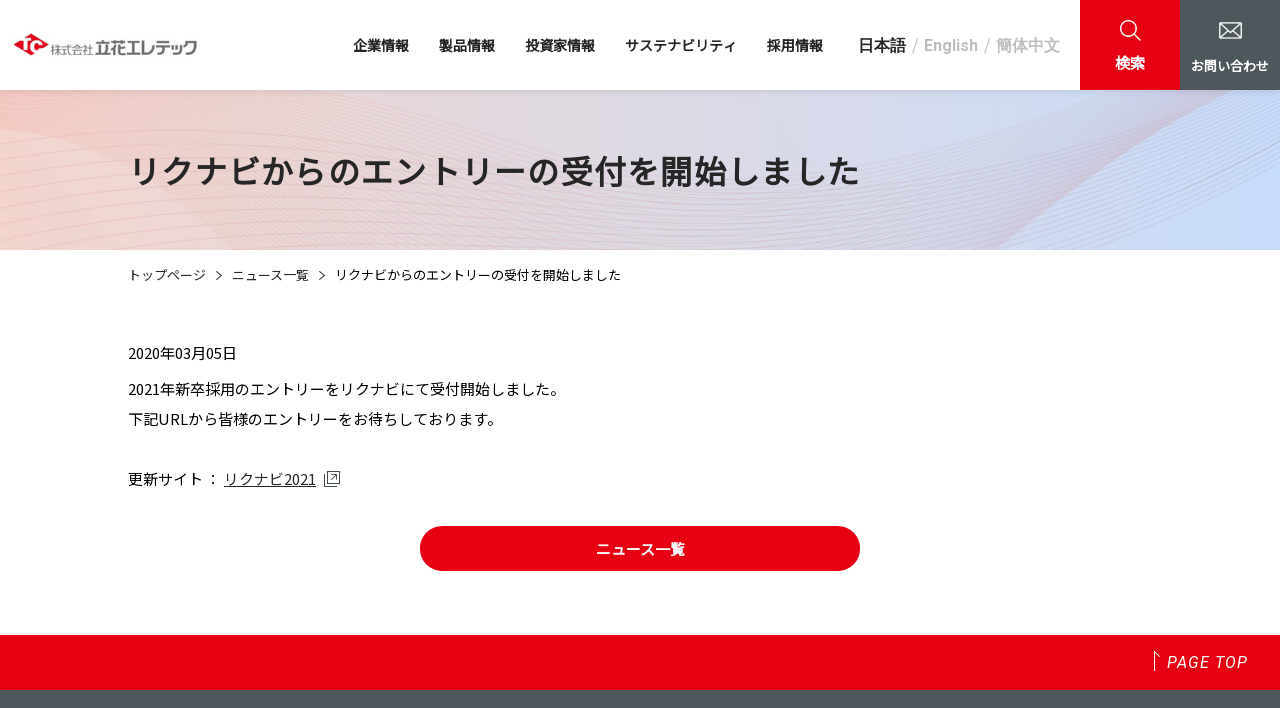

--- FILE ---
content_type: text/html; charset=UTF-8
request_url: https://www.tachibana.co.jp/information/900/
body_size: 20374
content:
<!DOCTYPE html>
<html lang="ja">

<head>
  <meta charset="utf-8">
  <meta http-equiv="X-UA-Compatible" content="IE=edge">
  <meta name="viewport" content="width=device-width, initial-scale=1.0">
  <meta name="format-detection" content="email=no,telephone=no,address=no">
  <link rel="icon" href="/favicon.ico">
  <link rel="apple-touch-icon" type="image/png" sizes="180x180" href="/apple-touch-icon.png">
  <link rel="icon" type="image/png" sizes="256x256" href="/android-chrome-256x256.png">
  <link rel="preconnect" href="https://fonts.gstatic.com">
  <link rel="stylesheet" href="https://fonts.googleapis.com/css?family=Barlow:wght@700%7CMontserrat%7CPlayfair+Display:ital@1%7CPoppins:wght@600%7CRoboto:ital,wght@0,400;0,700;1,400&amp;display=swap">
  <link rel="stylesheet" href="https://fonts.googleapis.com/css?family=Noto+Sans+JP:wght@400;500;700&amp;display=swap&amp;subset=japanese">
  <link rel="stylesheet" href="https://fonts.googleapis.com/css?family=Noto+Serif+JP:wght@400;500;600&amp;display=swap&amp;subset=japanese">
  <link rel="stylesheet" href="/assets/css/style.css?update=20211111v1">
  <link rel="stylesheet" href="/assets/css/tac-edit.css?20260122-1802">
  <script src="/assets/js/init.js?update=20210322v1"></script>
  <script src="https://polyfill.io/v3/polyfill.min.js?features=es6"></script>
<meta name='robots' content='max-image-preview:large' />

<!-- SEO SIMPLE PACK 3.2.1 -->
<title>リクナビからのエントリーの受付を開始しました | 株式会社立花エレテック</title>
<meta name="description" content="2021年新卒採用のエントリーをリクナビにて受付開始しました。下記URLから皆様のエントリーをお待ちしております。更新サイト ： リクナビ2021">
<meta name="keywords" content="技術商社,商社,電機,電子,技術力,リーディングカンパニー">
<link rel="canonical" href="https://www.tachibana.co.jp/information/900/">
<meta property="og:locale" content="ja_JP">
<meta property="og:type" content="article">
<meta property="og:title" content="リクナビからのエントリーの受付を開始しました | 株式会社立花エレテック">
<meta property="og:description" content="2021年新卒採用のエントリーをリクナビにて受付開始しました。下記URLから皆様のエントリーをお待ちしております。更新サイト ： リクナビ2021">
<meta property="og:url" content="https://www.tachibana.co.jp/information/900/">
<meta property="og:site_name" content="株式会社立花エレテック">
<meta name="twitter:card" content="summary">
<!-- / SEO SIMPLE PACK -->

<style id='classic-theme-styles-inline-css' type='text/css'>
/*! This file is auto-generated */
.wp-block-button__link{color:#fff;background-color:#32373c;border-radius:9999px;box-shadow:none;text-decoration:none;padding:calc(.667em + 2px) calc(1.333em + 2px);font-size:1.125em}.wp-block-file__button{background:#32373c;color:#fff;text-decoration:none}
</style>
<style id='global-styles-inline-css' type='text/css'>
body{--wp--preset--color--black: #000000;--wp--preset--color--cyan-bluish-gray: #abb8c3;--wp--preset--color--white: #ffffff;--wp--preset--color--pale-pink: #f78da7;--wp--preset--color--vivid-red: #cf2e2e;--wp--preset--color--luminous-vivid-orange: #ff6900;--wp--preset--color--luminous-vivid-amber: #fcb900;--wp--preset--color--light-green-cyan: #7bdcb5;--wp--preset--color--vivid-green-cyan: #00d084;--wp--preset--color--pale-cyan-blue: #8ed1fc;--wp--preset--color--vivid-cyan-blue: #0693e3;--wp--preset--color--vivid-purple: #9b51e0;--wp--preset--gradient--vivid-cyan-blue-to-vivid-purple: linear-gradient(135deg,rgba(6,147,227,1) 0%,rgb(155,81,224) 100%);--wp--preset--gradient--light-green-cyan-to-vivid-green-cyan: linear-gradient(135deg,rgb(122,220,180) 0%,rgb(0,208,130) 100%);--wp--preset--gradient--luminous-vivid-amber-to-luminous-vivid-orange: linear-gradient(135deg,rgba(252,185,0,1) 0%,rgba(255,105,0,1) 100%);--wp--preset--gradient--luminous-vivid-orange-to-vivid-red: linear-gradient(135deg,rgba(255,105,0,1) 0%,rgb(207,46,46) 100%);--wp--preset--gradient--very-light-gray-to-cyan-bluish-gray: linear-gradient(135deg,rgb(238,238,238) 0%,rgb(169,184,195) 100%);--wp--preset--gradient--cool-to-warm-spectrum: linear-gradient(135deg,rgb(74,234,220) 0%,rgb(151,120,209) 20%,rgb(207,42,186) 40%,rgb(238,44,130) 60%,rgb(251,105,98) 80%,rgb(254,248,76) 100%);--wp--preset--gradient--blush-light-purple: linear-gradient(135deg,rgb(255,206,236) 0%,rgb(152,150,240) 100%);--wp--preset--gradient--blush-bordeaux: linear-gradient(135deg,rgb(254,205,165) 0%,rgb(254,45,45) 50%,rgb(107,0,62) 100%);--wp--preset--gradient--luminous-dusk: linear-gradient(135deg,rgb(255,203,112) 0%,rgb(199,81,192) 50%,rgb(65,88,208) 100%);--wp--preset--gradient--pale-ocean: linear-gradient(135deg,rgb(255,245,203) 0%,rgb(182,227,212) 50%,rgb(51,167,181) 100%);--wp--preset--gradient--electric-grass: linear-gradient(135deg,rgb(202,248,128) 0%,rgb(113,206,126) 100%);--wp--preset--gradient--midnight: linear-gradient(135deg,rgb(2,3,129) 0%,rgb(40,116,252) 100%);--wp--preset--font-size--small: 13px;--wp--preset--font-size--medium: 20px;--wp--preset--font-size--large: 36px;--wp--preset--font-size--x-large: 42px;--wp--preset--spacing--20: 0.44rem;--wp--preset--spacing--30: 0.67rem;--wp--preset--spacing--40: 1rem;--wp--preset--spacing--50: 1.5rem;--wp--preset--spacing--60: 2.25rem;--wp--preset--spacing--70: 3.38rem;--wp--preset--spacing--80: 5.06rem;--wp--preset--shadow--natural: 6px 6px 9px rgba(0, 0, 0, 0.2);--wp--preset--shadow--deep: 12px 12px 50px rgba(0, 0, 0, 0.4);--wp--preset--shadow--sharp: 6px 6px 0px rgba(0, 0, 0, 0.2);--wp--preset--shadow--outlined: 6px 6px 0px -3px rgba(255, 255, 255, 1), 6px 6px rgba(0, 0, 0, 1);--wp--preset--shadow--crisp: 6px 6px 0px rgba(0, 0, 0, 1);}:where(.is-layout-flex){gap: 0.5em;}:where(.is-layout-grid){gap: 0.5em;}body .is-layout-flex{display: flex;}body .is-layout-flex{flex-wrap: wrap;align-items: center;}body .is-layout-flex > *{margin: 0;}body .is-layout-grid{display: grid;}body .is-layout-grid > *{margin: 0;}:where(.wp-block-columns.is-layout-flex){gap: 2em;}:where(.wp-block-columns.is-layout-grid){gap: 2em;}:where(.wp-block-post-template.is-layout-flex){gap: 1.25em;}:where(.wp-block-post-template.is-layout-grid){gap: 1.25em;}.has-black-color{color: var(--wp--preset--color--black) !important;}.has-cyan-bluish-gray-color{color: var(--wp--preset--color--cyan-bluish-gray) !important;}.has-white-color{color: var(--wp--preset--color--white) !important;}.has-pale-pink-color{color: var(--wp--preset--color--pale-pink) !important;}.has-vivid-red-color{color: var(--wp--preset--color--vivid-red) !important;}.has-luminous-vivid-orange-color{color: var(--wp--preset--color--luminous-vivid-orange) !important;}.has-luminous-vivid-amber-color{color: var(--wp--preset--color--luminous-vivid-amber) !important;}.has-light-green-cyan-color{color: var(--wp--preset--color--light-green-cyan) !important;}.has-vivid-green-cyan-color{color: var(--wp--preset--color--vivid-green-cyan) !important;}.has-pale-cyan-blue-color{color: var(--wp--preset--color--pale-cyan-blue) !important;}.has-vivid-cyan-blue-color{color: var(--wp--preset--color--vivid-cyan-blue) !important;}.has-vivid-purple-color{color: var(--wp--preset--color--vivid-purple) !important;}.has-black-background-color{background-color: var(--wp--preset--color--black) !important;}.has-cyan-bluish-gray-background-color{background-color: var(--wp--preset--color--cyan-bluish-gray) !important;}.has-white-background-color{background-color: var(--wp--preset--color--white) !important;}.has-pale-pink-background-color{background-color: var(--wp--preset--color--pale-pink) !important;}.has-vivid-red-background-color{background-color: var(--wp--preset--color--vivid-red) !important;}.has-luminous-vivid-orange-background-color{background-color: var(--wp--preset--color--luminous-vivid-orange) !important;}.has-luminous-vivid-amber-background-color{background-color: var(--wp--preset--color--luminous-vivid-amber) !important;}.has-light-green-cyan-background-color{background-color: var(--wp--preset--color--light-green-cyan) !important;}.has-vivid-green-cyan-background-color{background-color: var(--wp--preset--color--vivid-green-cyan) !important;}.has-pale-cyan-blue-background-color{background-color: var(--wp--preset--color--pale-cyan-blue) !important;}.has-vivid-cyan-blue-background-color{background-color: var(--wp--preset--color--vivid-cyan-blue) !important;}.has-vivid-purple-background-color{background-color: var(--wp--preset--color--vivid-purple) !important;}.has-black-border-color{border-color: var(--wp--preset--color--black) !important;}.has-cyan-bluish-gray-border-color{border-color: var(--wp--preset--color--cyan-bluish-gray) !important;}.has-white-border-color{border-color: var(--wp--preset--color--white) !important;}.has-pale-pink-border-color{border-color: var(--wp--preset--color--pale-pink) !important;}.has-vivid-red-border-color{border-color: var(--wp--preset--color--vivid-red) !important;}.has-luminous-vivid-orange-border-color{border-color: var(--wp--preset--color--luminous-vivid-orange) !important;}.has-luminous-vivid-amber-border-color{border-color: var(--wp--preset--color--luminous-vivid-amber) !important;}.has-light-green-cyan-border-color{border-color: var(--wp--preset--color--light-green-cyan) !important;}.has-vivid-green-cyan-border-color{border-color: var(--wp--preset--color--vivid-green-cyan) !important;}.has-pale-cyan-blue-border-color{border-color: var(--wp--preset--color--pale-cyan-blue) !important;}.has-vivid-cyan-blue-border-color{border-color: var(--wp--preset--color--vivid-cyan-blue) !important;}.has-vivid-purple-border-color{border-color: var(--wp--preset--color--vivid-purple) !important;}.has-vivid-cyan-blue-to-vivid-purple-gradient-background{background: var(--wp--preset--gradient--vivid-cyan-blue-to-vivid-purple) !important;}.has-light-green-cyan-to-vivid-green-cyan-gradient-background{background: var(--wp--preset--gradient--light-green-cyan-to-vivid-green-cyan) !important;}.has-luminous-vivid-amber-to-luminous-vivid-orange-gradient-background{background: var(--wp--preset--gradient--luminous-vivid-amber-to-luminous-vivid-orange) !important;}.has-luminous-vivid-orange-to-vivid-red-gradient-background{background: var(--wp--preset--gradient--luminous-vivid-orange-to-vivid-red) !important;}.has-very-light-gray-to-cyan-bluish-gray-gradient-background{background: var(--wp--preset--gradient--very-light-gray-to-cyan-bluish-gray) !important;}.has-cool-to-warm-spectrum-gradient-background{background: var(--wp--preset--gradient--cool-to-warm-spectrum) !important;}.has-blush-light-purple-gradient-background{background: var(--wp--preset--gradient--blush-light-purple) !important;}.has-blush-bordeaux-gradient-background{background: var(--wp--preset--gradient--blush-bordeaux) !important;}.has-luminous-dusk-gradient-background{background: var(--wp--preset--gradient--luminous-dusk) !important;}.has-pale-ocean-gradient-background{background: var(--wp--preset--gradient--pale-ocean) !important;}.has-electric-grass-gradient-background{background: var(--wp--preset--gradient--electric-grass) !important;}.has-midnight-gradient-background{background: var(--wp--preset--gradient--midnight) !important;}.has-small-font-size{font-size: var(--wp--preset--font-size--small) !important;}.has-medium-font-size{font-size: var(--wp--preset--font-size--medium) !important;}.has-large-font-size{font-size: var(--wp--preset--font-size--large) !important;}.has-x-large-font-size{font-size: var(--wp--preset--font-size--x-large) !important;}
.wp-block-navigation a:where(:not(.wp-element-button)){color: inherit;}
:where(.wp-block-post-template.is-layout-flex){gap: 1.25em;}:where(.wp-block-post-template.is-layout-grid){gap: 1.25em;}
:where(.wp-block-columns.is-layout-flex){gap: 2em;}:where(.wp-block-columns.is-layout-grid){gap: 2em;}
.wp-block-pullquote{font-size: 1.5em;line-height: 1.6;}
</style>
<link rel='stylesheet' id='bogo-css' href='https://www.tachibana.co.jp/wp/wp-content/plugins/bogo/includes/css/style.css?ver=3.7' type='text/css' media='all' />
<!-- Google Tag Manager -->
<script>(function(w,d,s,l,i){w[l]=w[l]||[];w[l].push({'gtm.start':
new Date().getTime(),event:'gtm.js'});var f=d.getElementsByTagName(s)[0],
j=d.createElement(s),dl=l!='dataLayer'?'&l='+l:'';j.async=true;j.src=
'https://www.googletagmanager.com/gtm.js?id='+i+dl;f.parentNode.insertBefore(j,f);
})(window,document,'script','dataLayer','GTM-NJNRTSG');</script>
<!-- End Google Tag Manager --><!-- Google Tag Manager -->
<script>(function(w,d,s,l,i){w[l]=w[l]||[];w[l].push({'gtm.start':
new Date().getTime(),event:'gtm.js'});var f=d.getElementsByTagName(s)[0],
j=d.createElement(s),dl=l!='dataLayer'?'&l='+l:'';j.async=true;j.src=
'https://www.googletagmanager.com/gtm.js?id='+i+dl;f.parentNode.insertBefore(j,f);
})(window,document,'script','dataLayer','GTM-5JQ32W3D');</script>
<!-- End Google Tag Manager --></head>

<body id="top">
<!-- Google Tag Manager (noscript) -->
<noscript><iframe src="https://www.googletagmanager.com/ns.html?id=GTM-5JQ32W3D"
height="0" width="0" style="display:none;visibility:hidden"></iframe></noscript>
<!-- End Google Tag Manager (noscript) -->  <!--ローディング画面-->
  <div class="st-loading" id="js-loading">
    <div class="st-loading__inner">
      <div class="st-loading-diamond">
        <div class="st-loading-diamond__vertical"></div>
        <div class="st-loading-diamond__horizontal"></div>
      </div>
    </div>
  </div>
  <div class="st-site" id="js-site">
    <!--ヘッダー-->
    <header class="st-header" id="js-header">
      <div class="st-header__logo">
        <div class="st-header-logo">
          <a class="st-header-logo__link" href="/">
            <img src="/assets/img/common/logo.png" alt="株式会社立花エレテック">
          </a>
        </div>
      </div>
      <div class="st-header__menu">
        <div class="st-header__nav">
          <nav class="st-header-nav">
            <ul class="st-header-nav__list">
              <li class="st-header-nav__listItem">
                <button class="st-header-nav__link js-pcMenuTrigger" type="button" aria-expanded="false" aria-controls="js-pcMenu" data-id="js-pcMenuCompany">企業情報</button>
              </li>
              <li class="st-header-navList__item">
                <button class="st-header-nav__link js-pcMenuTrigger" type="button" aria-expanded="false" aria-controls="js-pcMenu" data-id="js-pcMenuProducts">製品情報</button>
              </li>
              <li class="st-header-navList__item">
                <button class="st-header-nav__link js-pcMenuTrigger" type="button" aria-expanded="false" aria-controls="js-pcMenu" data-id="js-pcMenuIr">投資家情報</button>
              </li>
              <li class="st-header-navList__item">
                <button class="st-header-nav__link js-pcMenuTrigger" type="button" aria-expanded="false" aria-controls="js-pcMenu" data-id="js-pcMenuCsr">サステナビリティ</button>
              </li>
              <li class="st-header-navList__item">
                <button class="st-header-nav__link js-pcMenuTrigger" type="button" aria-expanded="false" aria-controls="js-pcMenu" data-id="js-pcMenuRecruit">採用情報</button>
              </li>
            </ul>
          </nav>
        </div>
        <div class="st-header__lang">
          <div class="st-header-lang">
            <div class="st-header-lang__item">
              <a class="st-header-lang__link st-header-lang__link--active" href="/">日本語</a>
            </div>
            <div class="st-header-lang__item">
              <a class="st-header-lang__link" href="/en/">English</a>
            </div>
            <div class="st-header-lang__item">
              <a class="st-header-lang__link" href="/zh/">簡体中文</a>
            </div>
          </div>
        </div>
        <div class="st-header__search">
          <button class="st-header-search js-pcMenuTrigger" type="button" aria-expanded="false" aria-controls="js-pcMenu" data-id="js-pcMenuSearch">
            <span class="st-header-search__inner">
              <span class="st-header-search__icon">
                <img src="/assets/img/common/icon-search--white.png" alt="">
              </span>
              <span class="st-header-search__label">検索</span>
            </span>
          </button>
        </div>
        <div class="st-header__contact">
          <a class="st-header-contact" href="/contact/">
            <div class="st-header-contact__inner">
              <figure class="st-header-contact__icon">
                <img src="/assets/img/common/icon-mail--white.png" alt="">
              </figure>
              <span class="st-header-contact__label">お問い合わせ</span>
            </div>
          </a>
        </div>
      </div>
      <div class="st-header__spMenuTrigger">
        <button class="st-header-spMenuTrigger js-spMenuTrigger" aria-expanded="false" aria-controls="spMenu">
          <span class="st-header-spMenuTrigger__inner">
            <span class="st-header-spMenuTrigger__icon">
              <span class="st-header-spMenuTrigger__iconBar"></span>
              <span class="st-header-spMenuTrigger__iconBar"></span>
              <span class="st-header-spMenuTrigger__iconBar"></span>
            </span>
          </span>
        </button>
      </div>
      <div class="st-header__pcMenu" id="js-pcMenu">
        <!--PCメニュー ==========-->
        <div class="st-pcMenu">
          <div class="st-pcMenu__inner">
            <div class="st-pcMenu__closer">
              <button class="st-pcMenu-closeButton js-closePcMenu">
                <span class="st-pcMenu-closeButton__icon"></span>
              </button>
            </div>
            <div class="st-pcMenu__item" id="js-pcMenuCompany">
              <div class="st-pcMenu__head">
                <div class="st-pcMenu__heading">
                  <a class="st-pcMenu-topLink" href="/company/">企業情報トップ</a>
                </div>
              </div>
              <div class="st-pcMenu__body">
                <ul class="st-pcMenu-subList">
                  <li class="st-pcMenu-subList__item">
                    <a class="st-pcMenu-subList__link" href="/company/greeting/">ごあいさつ</a>
                  </li>
                  <li class="st-pcMenu-subList__item">
                    <a class="st-pcMenu-subList__link" href="/company/philosophy-vision/">企業理念・経営ビジョン</a>
                  </li>
                  <li class="st-pcMenu-subList__item">
                    <a class="st-pcMenu-subList__link" href="/company/movie/">動画で会社案内</a>
                  </li>
                  <li class="st-pcMenu-subList__item">
                    <a class="st-pcMenu-subList__link" href="/company/overview/">会社概要</a>
                  </li>
                  <li class="st-pcMenu-subList__item">
                    <a class="st-pcMenu-subList__link" href="/company/prospectus/">事業内容</a>
                  </li>
                  <li class="st-pcMenu-subList__item">
                    <a class="st-pcMenu-subList__link" href="/company/history/">沿革</a>
                  </li>
                  <li class="st-pcMenu-subList__item">
                    <a class="st-pcMenu-subList__link" href="/company/organization/">組織図</a>
                  </li>
                  <li class="st-pcMenu-subList__item">
                    <a class="st-pcMenu-subList__link" href="/company/office/">事業所</a>
                  </li>
                  <li class="st-pcMenu-subList__item">
                    <a class="st-pcMenu-subList__link" href="/company/affiliate/">関連会社</a>
                  </li>
                  <li class="st-pcMenu-subList__item">
                    <a class="st-pcMenu-subList__link" href="/aglance/">立花エレテック早わかり</a>
                  </li>
                  <li class="st-pcMenu-subList__item">
                    <a class="st-pcMenu-subList__link" href="/number/">数字で見る立花エレテック</a>
                  </li>
                  <li class="st-pcMenu-subList__item">
                    <a class="st-pcMenu-subList__link" href="/group/">立花グループについて</a>
                  </li>
                  <li class="st-pcMenu-subList__item">
                    <a class="st-pcMenu-subList__link" href="/strength/">技術商社立花エレテック</a>
                  </li>
                </ul>
              </div>
            </div>
            <div class="st-pcMenu__item" id="js-pcMenuProducts">
              <div class="st-pcMenu__head">
                <div class="st-pcMenu__heading">
                  <a class="st-pcMenu-topLink" href="/products/">製品情報トップ</a>
                </div>
              </div>
              <div class="st-pcMenu__body"></div>
            </div>
            <div class="st-pcMenu__item" id="js-pcMenuIr">
              <div class="st-pcMenu__head">
                <div class="st-pcMenu__heading">
                  <a class="st-pcMenu-topLink" href="/ir/">投資家情報トップ</a>
                </div>
              </div>
              <div class="st-pcMenu__body">
                <ul class="st-pcMenu-subList">
                  <li class="st-pcMenu-subList__item">
                    <a class="st-pcMenu-subList__link" href="/ir/ir-message/">トップメッセージ</a>
                  </li>
                  <li class="st-pcMenu-subList__item">
                    <a class="st-pcMenu-subList__link" href="/ir/corporate-governance/">コーポレートガバナンスに関する報告書</a>
                  </li>
                  <li class="st-pcMenu-subList__item">
                    <a class="st-pcMenu-subList__link" href="/ir/#about">株式について</a>
                  </li>
                  <li class="st-pcMenu-subList__item">
                    <a class="st-pcMenu-subList__link" href="/ir/#library">IRライブラリ</a>
                  </li>
                  <li class="st-pcMenu-subList__item">
                    <a class="st-pcMenu-subList__link" href="/ir/#highlight">業績・財務ハイライト</a>
                  </li>
                  <li class="st-pcMenu-subList__item">
                    <a class="st-pcMenu-subList__link" href="/ir/personal/">個人投資家の皆様へ</a>
                  </li>
                  <li class="st-pcMenu-subList__item">
                    <a class="st-pcMenu-subList__link" href="/ir/calendar/">IRカレンダー</a>
                  </li>
                  <li class="st-pcMenu-subList__item">
                    <a class="st-pcMenu-subList__link" href="/ir/faq">よくあるご質問</a>
                  </li>
                  <li class="st-pcMenu-subList__item">
                    <a class="st-pcMenu-subList__link" href="/ir/disclosure/">ディスクロージャー</a>
                  </li>
                  <li class="st-pcMenu-subList__item">
                    <a class="st-pcMenu-subList__link" href="/ir/news/">IRニュース一覧</a>
                  </li>
                </ul>
              </div>
            </div>
            <div class="st-pcMenu__item" id="js-pcMenuCsr">
              <div class="st-pcMenu__head">
                <div class="st-pcMenu__heading">
                  <a class="st-pcMenu-topLink" href="/csr/">サステナビリティトップ</a>
                </div>
              </div>
              <div class="st-pcMenu__body">
                <ul class="st-pcMenu-subList">
                  <!-- <li class="st-pcMenu-subList__item">
                    <a class="st-pcMenu-subList__link" href="/csr/csr-message/">トップメッセージ</a>
                  </li>
                  <li class="st-pcMenu-subList__item">
                    <a class="st-pcMenu-subList__link" href="/csr/policy/">CSR基本方針</a>
                  </li> -->
                  <li class="st-pcMenu-subList__item">
                    <a class="st-pcMenu-subList__link" href="/csr/sustainability/">サステナビリティ基本方針</a>
                  </li>
                  <li class="st-pcMenu-subList__item">
                    <a class="st-pcMenu-subList__link" href="/csr/materiality/">マテリアリティ</a>
                  </li>
                  <!-- <li class="st-pcMenu-subList__item">
                    <a class="st-pcMenu-subList__link" href="/csr/policy/">CSR基本方針</a>
                  </li> -->
                  <li class="st-pcMenu-subList__item">
                    <a class="st-pcMenu-subList__link" href="/csr/environment/">Environment（環境）</a>
                  </li>
                  <li class="st-pcMenu-subList__item">
                    <a class="st-pcMenu-subList__link" href="/csr/social/">Social（社会）</a>
                  </li>
                  <li class="st-pcMenu-subList__item">
                    <a class="st-pcMenu-subList__link" href="/csr/governance/">Governance（ガバナンス）</a>
                  </li>
                  <!-- <li class="st-pcMenu-subList__item">
                    <a class="st-pcMenu-subList__link" href="/csr/health/">健康経営</a>
                  </li> -->
                  <li class="st-pcMenu-subList__item">
                    <a class="st-pcMenu-subList__link" href="/csr/iso/">ISO情報</a>
                  </li>
                </ul>
              </div>
            </div>
            <div class="st-pcMenu__item" id="js-pcMenuRecruit">
              <div class="st-pcMenu__head">
                <div class="st-pcMenu__heading">
                  <a class="st-pcMenu-topLink" href="/recruit/">採用情報トップ</a>
                </div>
              </div>
              <div class="st-pcMenu__body">
                <ul class="st-pcMenu-subList">
                  <li class="st-pcMenu-subList__item">
                    <a class="st-pcMenu-subList__link" href="/recruit/new/saiyo/" target="_blank" rel="noopener noreferrer">新卒採用
                      <img class="co-iconBlank" src="/assets/img/common/icon-blank--white.png" alt="（新しいタブで開きます）">
                    </a>
                  </li>
                  <li class="st-pcMenu-subList__item">
                    <a class="st-pcMenu-subList__link" href="/recruit/career/">キャリア採用</a>
                  </li>
                </ul>
              </div>
            </div>
            <div class="st-pcMenu__item" id="js-pcMenuSearch">
              <div class="st-pcMenu__head">
                <div class="st-pcMenu__heading">
                  <div class="st-pcMenu-topLink st-pcMenu-topLink--notLink">検索</div>
                </div>
              </div>
              <div class="st-pcMenu__body">
                <div class="st-pcMenu-search">
                  <form class="co-searchForm" action="/search/" id="searchbox_018053076011094702394:p6sydkdrvis">
                    <div class="co-searchForm__inner">
                      <div class="co-searchForm__keyword">
                        <input class="co-searchForm__input" type="text" name="q" placeholder="キーワードを入力">
                      </div>
                      <div class="co-searchForm__button">
                        <!--PC用-->
                        <button class="co-buttonA co-buttonA--red ut-none-maxS" type="submit" name="sa">
                          <span class="co-buttonA__icon">
                            <img src="/assets/img/common/icon-search--white.png" alt="">
                          </span>
                          <span class="co-buttonA__label">検索</span>
                        </button>
                        <!--SP用-->
                        <button class="co-buttonB co-buttonB--red ut-none-minM" type="submit" name="sa">
                          <span class="co-buttonB__icon co-buttonB__icon--alone">
                            <img src="/assets/img/common/icon-search--white.png" alt="" aria-label="検索">
                          </span>
                        </button>
                      </div>
                    </div>
                    <input type="hidden" name="cx" value="018053076011094702394:p6sydkdrvis">
                    <input type="hidden" name="cof" value="FORID:9">
                  </form>
                </div>
              </div>
            </div>
          </div>
        </div>
      </div>
    </header>
    <!--SPメニュー ==========-->
    <div class="st-spMenu" id="spMenu" aria-hidden="true">
      <div class="st-spMenu__head">
        <div class="st-spMenu__headMenu">
          <div class="st-spMenu-headMenu">
            <div class="st-spMenu-headMenu__item">
              <button class="co-buttonB co-buttonB--red js-accordionTrigger" type="button" aria-expanded="false" aria-controls="js-spMenuSearch">
                <span class="co-buttonB__icon">
                  <img src="/assets/img/common/icon-search--white.png" alt="">
                </span>
                <span class="co-buttonB__label">検索</span>
              </button>
            </div>
            <div class="st-spMenu-headMenu__item">
              <a class="co-buttonB co-buttonB--darkBlue" href="/contact/">
                <span class="co-buttonB__icon">
                  <img src="/assets/img/common/icon-mail--white.png" alt="">
                </span>
                <span class="co-buttonB__label">お問い合わせ</span>
              </a>
            </div>
          </div>
        </div>
        <div class="st-spMenu__searchForm" id="js-spMenuSearch">
          <form class="co-searchForm" action="/search/" id="searchbox_018053076011094702394:p6sydkdrvis">
            <div class="co-searchForm__inner">
              <div class="co-searchForm__keyword">
                <input class="co-searchForm__input" type="text" name="q" placeholder="キーワードを入力">
              </div>
              <div class="co-searchForm__button">
                <!--PC用-->
                <button class="co-buttonA co-buttonA--red ut-none-maxS" type="submit" name="sa">
                  <span class="co-buttonA__icon">
                    <img src="/assets/img/common/icon-search--white.png" alt="">
                  </span>
                  <span class="co-buttonA__label">検索</span>
                </button>
                <!--SP用-->
                <button class="co-buttonB co-buttonB--red ut-none-minM" type="submit" name="sa">
                  <span class="co-buttonB__icon co-buttonB__icon--alone">
                    <img src="/assets/img/common/icon-search--white.png" alt="" aria-label="検索">
                  </span>
                </button>
              </div>
            </div>
            <input type="hidden" name="cx" value="018053076011094702394:p6sydkdrvis">
            <input type="hidden" name="cof" value="FORID:9">
          </form>
        </div>
      </div>
      <div class="st-spMenu__body">
        <div class="st-spMenu__lang">
          <div class="st-spMenu-lang">
            <div class="st-spMenu-lang__item">
              <a class="st-spMenu-lang__link st-spMenu-lang__link--active" href="/">日本語</a>
            </div>
            <div class="st-spMenu-lang__item">
              <a class="st-spMenu-lang__link" href="/en/">English</a>
            </div>
            <div class="st-spMenu-lang__item">
              <a class="st-spMenu-lang__link" href="/zh/">簡体中文</a>
            </div>
          </div>
        </div>
        <div class="st-spMenu__link">
          <div class="st-spMenu__linkGroup">
            <div class="st-spMenu__linkGroupItem">
              <div class="st-spMenu-nav">
                <button class="st-spMenu-nav__button js-accordionTrigger" type="button" aria-expanded="false" aria-controls="spMenuCompany">企業情報</button>
                <div class="st-spMenu-nav__inner" id="spMenuCompany" aria-hidden="true">
                  <ul class="st-spMenu-nav__list">
                    <li class="st-spMenu-nav__listItem">
                      <a class="st-spMenu-nav__link" href="/company/">企業情報トップ</a>
                    </li>
                    <li class="st-spMenu-nav__listItem">
                      <a class="st-spMenu-nav__link" href="/company/greeting/">ごあいさつ</a>
                    </li>
                    <li class="st-spMenu-nav__listItem">
                      <a class="st-spMenu-nav__link" href="/company/philosophy-vision/">企業理念・経営ビジョン</a>
                    </li>
                    <li class="st-spMenu-nav__listItem">
                      <a class="st-spMenu-nav__link" href="/company/movie/">動画で会社案内</a>
                    </li>
                    <li class="st-spMenu-nav__listItem">
                      <a class="st-spMenu-nav__link" href="/company/prospectus/">事業内容</a>
                    </li>
                    <li class="st-spMenu-nav__listItem">
                      <a class="st-spMenu-nav__link" href="/company/overview/">会社概要</a>
                    </li>
                    <li class="st-spMenu-nav__listItem">
                      <a class="st-spMenu-nav__link" href="/company/history/">沿革</a>
                    </li>
                    <li class="st-spMenu-nav__listItem">
                      <a class="st-spMenu-nav__link" href="/company/organization/">組織図</a>
                    </li>
                    <li class="st-spMenu-nav__listItem">
                      <a class="st-spMenu-nav__link" href="/company/office/">事業所</a>
                    </li>
                    <li class="st-spMenu-nav__listItem">
                      <a class="st-spMenu-nav__link" href="/company/affiliate/">関連会社</a>
                    </li>
                    <li class="st-spMenu-nav__listItem">
                      <a class="st-spMenu-nav__link" href="/aglance/">立花エレテック早わかり</a>
                    </li>
                    <li class="st-spMenu-nav__listItem">
                      <a class="st-spMenu-nav__link" href="/number/">数字で見る立花エレテック</a>
                    </li>
                    <li class="st-spMenu-nav__listItem">
                      <a class="st-spMenu-nav__link" href="/group/">立花グループについて</a>
                    </li>
                    <li class="st-spMenu-nav__listItem">
                      <a class="st-spMenu-nav__link" href="/strength/">技術商社立花エレテック</a>
                    </li>
                  </ul>
                </div>
              </div>
            </div>
            <div class="st-spMenu__linkGroupItem">
              <div class="st-spMenu-nav">
                <button class="st-spMenu-nav__button js-accordionTrigger" type="button" aria-expanded="false" aria-controls="spMenuProduct">製品情報</button>
                <div class="st-spMenu-nav__inner" id="spMenuProduct" aria-hidden="true">
                  <ul class="st-spMenu-nav__list">
                    <li class="st-spMenu-nav__listItem">
                      <a class="st-spMenu-nav__link" href="/products/">製品情報トップ</a>
                    </li>
                  </ul>
                </div>
              </div>
            </div>
            <div class="st-spMenu__linkGroupItem">
              <div class="st-spMenu-nav">
                <button class="st-spMenu-nav__button js-accordionTrigger" type="button" aria-expanded="false" aria-controls="spMenuIr">投資家情報</button>
                <div class="st-spMenu-nav__inner" id="spMenuIr" aria-hidden="true">
                  <ul class="st-spMenu-nav__list">
                    <li class="st-spMenu-nav__listItem">
                      <a class="st-spMenu-nav__link" href="/ir/">投資家情報トップ</a>
                    </li>
                    <li class="st-spMenu-nav__listItem">
                      <a class="st-spMenu-nav__link" href="/ir/ir-message/">トップメッセージ</a>
                    </li>
                    <li class="st-spMenu-nav__listItem">
                      <a class="st-spMenu-nav__link" href="/ir/corporate-governance/">コーポレートガバナンスに関する報告書</a>
                    </li>
                    <li class="st-spMenu-nav__listItem">
                      <a class="st-spMenu-nav__link" href="/ir/#about">株式について</a>
                    </li>
                    <li class="st-spMenu-nav__listItem">
                      <a class="st-spMenu-nav__link" href="/ir/#library">IRライブラリ</a>
                    </li>
                    <li class="st-spMenu-nav__listItem">
                      <a class="st-spMenu-nav__link" href="/ir/#highlight">業績・財務ハイライト</a>
                    </li>
                    <li class="st-spMenu-nav__listItem">
                      <a class="st-spMenu-nav__link" href="/ir/personal/">個人投資家の皆様へ</a>
                    </li>
                    <li class="st-spMenu-nav__listItem">
                      <a class="st-spMenu-nav__link" href="/ir/calendar/">IRカレンダー</a>
                    </li>
                    <li class="st-spMenu-nav__listItem">
                      <a class="st-spMenu-nav__link" href="/ir/faq/">よくあるご質問</a>
                    </li>
                    <li class="st-spMenu-nav__listItem">
                      <a class="st-spMenu-nav__link" href="/ir/disclosure/">ディスクロージャー</a>
                    </li>
                    <li class="st-spMenu-nav__listItem">
                      <a class="st-spMenu-nav__link" href="/ir/news/">IRニュース一覧</a>
                    </li>
                  </ul>
                </div>
              </div>
            </div>
            <div class="st-spMenu__linkGroupItem">
              <div class="st-spMenu-nav">
                <button class="st-spMenu-nav__button js-accordionTrigger" type="button" aria-expanded="false" aria-controls="spMenuCsr">サステナビリティ</button>
                <div class="st-spMenu-nav__inner" id="spMenuCsr" aria-hidden="true">
                  <ul class="st-spMenu-nav__list">
                    <li class="st-spMenu-nav__listItem">
                      <a class="st-spMenu-nav__link" href="/csr/">サステナビリティトップ</a>
                    </li>
                    <!-- <li class="st-spMenu-nav__listItem">
                      <a class="st-spMenu-nav__link" href="/csr/csr-message/">トップメッセージ</a>
                    </li>
                    <li class="st-spMenu-nav__listItem">
                      <a class="st-spMenu-nav__link" href="/csr/policy/">CSR基本方針</a>
                    </li> -->
                    <li class="st-spMenu-nav__listItem">
                      <a class="st-spMenu-nav__link" href="/csr/sustainability/">サステナビリティ基本方針</a>
                    </li>
                    <li class="st-spMenu-nav__listItem">
                      <a class="st-spMenu-nav__link" href="/csr/materiality/">マテリアリティ</a>
                    </li>
                    <!-- <li class="st-spMenu-nav__listItem">
                      <a class="st-spMenu-nav__link" href="/csr/policy/">CSR基本方針</a>
                    </li> -->
                    <li class="st-spMenu-nav__listItem">
                      <a class="st-spMenu-nav__link" href="/csr/environment/">Environment（環境）</a>
                    </li>
                    <li class="st-spMenu-nav__listItem">
                      <a class="st-spMenu-nav__link" href="/csr/social/">Social（社会）</a>
                    </li>
                    <li class="st-spMenu-nav__listItem">
                      <a class="st-spMenu-nav__link" href="/csr/governance/">Governance（ガバナンス）</a>
                    </li>
                    <!-- <li class="st-spMenu-nav__listItem">
                      <a class="st-spMenu-nav__link" href="/csr/health/">健康経営</a>
                    </li> -->
                    <li class="st-spMenu-nav__listItem">
                      <a class="st-spMenu-nav__link" href="/csr/iso/">ISO情報</a>
                    </li>
                  </ul>
                </div>
              </div>
            </div>
            <div class="st-spMenu__linkGroupItem">
              <div class="st-spMenu-nav">
                <button class="st-spMenu-nav__button js-accordionTrigger" type="button" aria-expanded="false" aria-controls="spMenuRecruit">採用情報</button>
                <div class="st-spMenu-nav__inner" id="spMenuRecruit" aria-hidden="true">
                  <ul class="st-spMenu-nav__list">
                    <li class="st-spMenu-nav__listItem">
                      <a class="st-spMenu-nav__link" href="/recruit/">採用情報トップ</a>
                    </li>
                    <li class="st-spMenu-nav__listItem">
                      <a class="st-spMenu-nav__link" href="/recruit/new/saiyo/" target="_blank" rel="noopener noreferrer">新卒採用
                        <img class="co-iconBlank co-iconBlank--min" src="/assets/img/common/icon-blank--white.png" alt="（新しいタブで開きます）">
                      </a>
                    </li>
                    <li class="st-spMenu-nav__listItem">
                      <a class="st-spMenu-nav__link" href="/recruit/career/">キャリア採用</a>
                    </li>
                  </ul>
                </div>
              </div>
            </div>
          </div>
        </div>
      </div>
    </div>

	<section class="st-lower-layout">
	  <div class="st-lower-layout__head">
		<div class="co-headingA">
		  <h1 class="co-headingA__label ut-site-inner">リクナビからのエントリーの受付を開始しました</h1>
		</div>
		<div class="st-lower-breadCrumb st-lower-breadCrumb--white">
		  <ul class="st-lower-breadCrumb__list ut-site-inner">
			<li class="st-lower-breadCrumb__listItem">
			  <a class="st-lower-breadCrumb__link" href="/">トップページ</a>
			</li>
			<li class="st-lower-breadCrumb__listItem">
			  <a class="st-lower-breadCrumb__link" href="/information/">ニュース一覧</a>
			</li>
			<li class="st-lower-breadCrumb__listItem">リクナビからのエントリーの受付を開始しました</li>
		  </ul>
		</div>
	  </div>
	  <div class="st-lower-layout__body">
		<div class="ut-site-inner">
		  <p class="co-text">2020年03月05日</p>
          <style>
            .wp-block-audio figcaption {
              margin-top: .5em;
              margin-bottom: 1em
            }

            .wp-block-audio audio {
              width: 100%;
              min-width: 300px
            }

            .wp-block-button {
              color: #fff
            }

            .wp-block-button.aligncenter {
              text-align: center
            }

            .wp-block-button.alignright {
              text-align: right
            }

            .wp-block-button__link {
              background-color: #32373c;
              border: none;
              border-radius: 28px;
              box-shadow: none;
              color: inherit;
              cursor: pointer;
              display: inline-block;
              font-size: 18px;
              margin: 0;
              padding: 12px 24px;
              text-align: center;
              text-decoration: none;
              overflow-wrap: break-word
            }

            .wp-block-button__link:active,
            .wp-block-button__link:focus,
            .wp-block-button__link:hover,
            .wp-block-button__link:visited {
              color: inherit
            }

            .wp-gs .wp-block-button__link:not(.has-background) {
              background-color: var(--wp-block-core-button--color--background, var(--wp-color--primary, #32373c))
            }

            .is-style-squared .wp-block-button__link {
              border-radius: 0
            }

            .no-border-radius.wp-block-button__link {
              border-radius: 0 !important
            }

            .is-style-outline {
              color: #32373c
            }

            .is-style-outline .wp-block-button__link {
              background-color: transparent;
              border: 2px solid
            }

            .wp-block-buttons .wp-block-button {
              display: inline-block;
              margin-right: 8px;
              margin-bottom: 8px
            }

            .wp-block-buttons.alignright .wp-block-button {
              margin-right: none;
              margin-left: 8px
            }

            .wp-block-buttons.aligncenter,
            .wp-block-calendar {
              text-align: center
            }

            .wp-block-calendar tbody td,
            .wp-block-calendar th {
              padding: 4px;
              border: 1px solid #e2e4e7
            }

            .wp-block-calendar tfoot td {
              border: none
            }

            .wp-block-calendar table {
              width: 100%;
              border-collapse: collapse;
              font-family: -apple-system, BlinkMacSystemFont, Segoe UI, Roboto, Oxygen-Sans, Ubuntu, Cantarell, Helvetica Neue, sans-serif
            }

            .wp-block-calendar table th {
              font-weight: 400;
              background: #edeff0
            }

            .wp-block-calendar a {
              text-decoration: underline
            }

            .wp-block-calendar tfoot a {
              color: #00739c
            }

            .wp-block-calendar table caption,
            .wp-block-calendar table tbody {
              color: #40464d
            }

            .wp-block-categories.alignleft {
              margin-right: 2em
            }

            .wp-block-categories.alignright {
              margin-left: 2em
            }

            .wp-block-columns {
              display: flex;
              margin-bottom: 28px;
              flex-wrap: wrap
            }

            @media (min-width:782px) {
              .wp-block-columns {
                flex-wrap: nowrap
              }
            }

            .wp-block-columns.has-background {
              padding: 20px 30px
            }

            .wp-block-column {
              flex-grow: 1;
              min-width: 0;
              word-break: break-word;
              overflow-wrap: break-word
            }

            @media (max-width:599px) {
              .wp-block-column {
                flex-basis: 100% !important
              }
            }

            @media (min-width:600px) and (max-width:781px) {
              .wp-block-column {
                flex-basis: calc(50% - 16px) !important;
                flex-grow: 0
              }

              .wp-block-column:nth-child(2n) {
                margin-left: 32px
              }
            }

            @media (min-width:782px) {
              .wp-block-column {
                flex-basis: 0;
                flex-grow: 1
              }

              .wp-block-column[style] {
                flex-grow: 0
              }

              .wp-block-column:not(:first-child) {
                margin-left: 32px
              }
            }

            .wp-block-columns.are-vertically-aligned-top {
              align-items: flex-start
            }

            .wp-block-columns.are-vertically-aligned-center {
              align-items: center
            }

            .wp-block-columns.are-vertically-aligned-bottom {
              align-items: flex-end
            }

            .wp-block-column.is-vertically-aligned-top {
              align-self: flex-start
            }

            .wp-block-column.is-vertically-aligned-center {
              -ms-grid-row-align: center;
              align-self: center
            }

            .wp-block-column.is-vertically-aligned-bottom {
              align-self: flex-end
            }

            .wp-block-column.is-vertically-aligned-bottom,
            .wp-block-column.is-vertically-aligned-center,
            .wp-block-column.is-vertically-aligned-top {
              width: 100%
            }

            .wp-block-cover,
            .wp-block-cover-image {
              position: relative;
              background-color: #000;
              background-size: cover;
              background-position: 50%;
              min-height: 430px;
              height: 100%;
              width: 100%;
              display: flex;
              justify-content: center;
              align-items: center;
              overflow: hidden
            }

            .wp-block-cover-image.has-parallax,
            .wp-block-cover.has-parallax {
              background-attachment: fixed
            }

            @supports (-webkit-overflow-scrolling:touch) {

              .wp-block-cover-image.has-parallax,
              .wp-block-cover.has-parallax {
                background-attachment: scroll
              }
            }

            @media (prefers-reduced-motion:reduce) {

              .wp-block-cover-image.has-parallax,
              .wp-block-cover.has-parallax {
                background-attachment: scroll
              }
            }

            .wp-block-cover-image.has-background-dim:before,
            .wp-block-cover.has-background-dim:before {
              content: "";
              background-color: inherit
            }

            .wp-block-cover-image.has-background-dim:not(.has-background-gradient):before,
            .wp-block-cover-image .wp-block-cover__gradient-background,
            .wp-block-cover.has-background-dim:not(.has-background-gradient):before,
            .wp-block-cover .wp-block-cover__gradient-background {
              position: absolute;
              top: 0;
              left: 0;
              bottom: 0;
              right: 0;
              z-index: 1
            }

            .wp-block-cover-image.has-background-dim:not(.has-background-gradient):before,
            .wp-block-cover-image .wp-block-cover__gradient-background,
            .wp-block-cover.has-background-dim:not(.has-background-gradient):before,
            .wp-block-cover .wp-block-cover__gradient-background {
              opacity: .5
            }

            .wp-block-cover-image.has-background-dim.has-background-dim-10:not(.has-background-gradient):before,
            .wp-block-cover.has-background-dim.has-background-dim-10:not(.has-background-gradient):before {
              opacity: .1
            }

            .wp-block-cover-image.has-background-dim.has-background-dim-10 .wp-block-cover__gradient-background,
            .wp-block-cover.has-background-dim.has-background-dim-10 .wp-block-cover__gradient-background {
              opacity: .1
            }

            .wp-block-cover-image.has-background-dim.has-background-dim-20:not(.has-background-gradient):before,
            .wp-block-cover.has-background-dim.has-background-dim-20:not(.has-background-gradient):before {
              opacity: .2
            }

            .wp-block-cover-image.has-background-dim.has-background-dim-20 .wp-block-cover__gradient-background,
            .wp-block-cover.has-background-dim.has-background-dim-20 .wp-block-cover__gradient-background {
              opacity: .2
            }

            .wp-block-cover-image.has-background-dim.has-background-dim-30:not(.has-background-gradient):before,
            .wp-block-cover.has-background-dim.has-background-dim-30:not(.has-background-gradient):before {
              opacity: .3
            }

            .wp-block-cover-image.has-background-dim.has-background-dim-30 .wp-block-cover__gradient-background,
            .wp-block-cover.has-background-dim.has-background-dim-30 .wp-block-cover__gradient-background {
              opacity: .3
            }

            .wp-block-cover-image.has-background-dim.has-background-dim-40:not(.has-background-gradient):before,
            .wp-block-cover.has-background-dim.has-background-dim-40:not(.has-background-gradient):before {
              opacity: .4
            }

            .wp-block-cover-image.has-background-dim.has-background-dim-40 .wp-block-cover__gradient-background,
            .wp-block-cover.has-background-dim.has-background-dim-40 .wp-block-cover__gradient-background {
              opacity: .4
            }

            .wp-block-cover-image.has-background-dim.has-background-dim-50:not(.has-background-gradient):before,
            .wp-block-cover.has-background-dim.has-background-dim-50:not(.has-background-gradient):before {
              opacity: .5
            }

            .wp-block-cover-image.has-background-dim.has-background-dim-50 .wp-block-cover__gradient-background,
            .wp-block-cover.has-background-dim.has-background-dim-50 .wp-block-cover__gradient-background {
              opacity: .5
            }

            .wp-block-cover-image.has-background-dim.has-background-dim-60:not(.has-background-gradient):before,
            .wp-block-cover.has-background-dim.has-background-dim-60:not(.has-background-gradient):before {
              opacity: .6
            }

            .wp-block-cover-image.has-background-dim.has-background-dim-60 .wp-block-cover__gradient-background,
            .wp-block-cover.has-background-dim.has-background-dim-60 .wp-block-cover__gradient-background {
              opacity: .6
            }

            .wp-block-cover-image.has-background-dim.has-background-dim-70:not(.has-background-gradient):before,
            .wp-block-cover.has-background-dim.has-background-dim-70:not(.has-background-gradient):before {
              opacity: .7
            }

            .wp-block-cover-image.has-background-dim.has-background-dim-70 .wp-block-cover__gradient-background,
            .wp-block-cover.has-background-dim.has-background-dim-70 .wp-block-cover__gradient-background {
              opacity: .7
            }

            .wp-block-cover-image.has-background-dim.has-background-dim-80:not(.has-background-gradient):before,
            .wp-block-cover.has-background-dim.has-background-dim-80:not(.has-background-gradient):before {
              opacity: .8
            }

            .wp-block-cover-image.has-background-dim.has-background-dim-80 .wp-block-cover__gradient-background,
            .wp-block-cover.has-background-dim.has-background-dim-80 .wp-block-cover__gradient-background {
              opacity: .8
            }

            .wp-block-cover-image.has-background-dim.has-background-dim-90:not(.has-background-gradient):before,
            .wp-block-cover.has-background-dim.has-background-dim-90:not(.has-background-gradient):before {
              opacity: .9
            }

            .wp-block-cover-image.has-background-dim.has-background-dim-90 .wp-block-cover__gradient-background,
            .wp-block-cover.has-background-dim.has-background-dim-90 .wp-block-cover__gradient-background {
              opacity: .9
            }

            .wp-block-cover-image.has-background-dim.has-background-dim-100:not(.has-background-gradient):before,
            .wp-block-cover.has-background-dim.has-background-dim-100:not(.has-background-gradient):before {
              opacity: 1
            }

            .wp-block-cover-image.has-background-dim.has-background-dim-100 .wp-block-cover__gradient-background,
            .wp-block-cover.has-background-dim.has-background-dim-100 .wp-block-cover__gradient-background {
              opacity: 1
            }

            .wp-block-cover-image.alignleft,
            .wp-block-cover-image.alignright,
            .wp-block-cover.alignleft,
            .wp-block-cover.alignright {
              max-width: 290px;
              width: 100%
            }

            .wp-block-cover-image:after,
            .wp-block-cover:after {
              display: block;
              content: "";
              font-size: 0;
              min-height: inherit
            }

            @supports ((position:-webkit-sticky) or (position:sticky)) {

              .wp-block-cover-image:after,
              .wp-block-cover:after {
                content: none
              }
            }

            .wp-block-cover-image.aligncenter,
            .wp-block-cover-image.alignleft,
            .wp-block-cover-image.alignright,
            .wp-block-cover.aligncenter,
            .wp-block-cover.alignleft,
            .wp-block-cover.alignright {
              display: flex
            }

            .wp-block-cover-image .wp-block-cover__inner-container,
            .wp-block-cover .wp-block-cover__inner-container {
              width: calc(100% - 70px);
              z-index: 1;
              color: #f8f9f9
            }

            .wp-block-cover-image .wp-block-subhead:not(.has-text-color),
            .wp-block-cover-image h1:not(.has-text-color),
            .wp-block-cover-image h2:not(.has-text-color),
            .wp-block-cover-image h3:not(.has-text-color),
            .wp-block-cover-image h4:not(.has-text-color),
            .wp-block-cover-image h5:not(.has-text-color),
            .wp-block-cover-image h6:not(.has-text-color),
            .wp-block-cover-image p:not(.has-text-color),
            .wp-block-cover .wp-block-subhead:not(.has-text-color),
            .wp-block-cover h1:not(.has-text-color),
            .wp-block-cover h2:not(.has-text-color),
            .wp-block-cover h3:not(.has-text-color),
            .wp-block-cover h4:not(.has-text-color),
            .wp-block-cover h5:not(.has-text-color),
            .wp-block-cover h6:not(.has-text-color),
            .wp-block-cover p:not(.has-text-color) {
              color: inherit
            }

            .wp-block-cover__video-background {
              position: absolute;
              top: 50%;
              left: 50%;
              transform: translateX(-50%) translateY(-50%);
              width: 100%;
              height: 100%;
              z-index: 0;
              object-fit: cover
            }

            .wp-block-cover-image-text,
            .wp-block-cover-text,
            section.wp-block-cover-image h2 {
              color: #fff
            }

            .wp-block-cover-image-text a,
            .wp-block-cover-image-text a:active,
            .wp-block-cover-image-text a:focus,
            .wp-block-cover-image-text a:hover,
            .wp-block-cover-text a,
            .wp-block-cover-text a:active,
            .wp-block-cover-text a:focus,
            .wp-block-cover-text a:hover,
            section.wp-block-cover-image h2 a,
            section.wp-block-cover-image h2 a:active,
            section.wp-block-cover-image h2 a:focus,
            section.wp-block-cover-image h2 a:hover {
              color: #fff
            }

            .wp-block-cover-image .wp-block-cover.has-left-content {
              justify-content: flex-start
            }

            .wp-block-cover-image .wp-block-cover.has-right-content {
              justify-content: flex-end
            }

            .wp-block-cover-image.has-left-content .wp-block-cover-image-text,
            .wp-block-cover.has-left-content .wp-block-cover-text,
            section.wp-block-cover-image.has-left-content>h2 {
              margin-left: 0;
              text-align: left
            }

            .wp-block-cover-image.has-right-content .wp-block-cover-image-text,
            .wp-block-cover.has-right-content .wp-block-cover-text,
            section.wp-block-cover-image.has-right-content>h2 {
              margin-right: 0;
              text-align: right
            }

            .wp-block-cover-image .wp-block-cover-image-text,
            .wp-block-cover .wp-block-cover-text,
            section.wp-block-cover-image>h2 {
              font-size: 2em;
              line-height: 1.25;
              z-index: 1;
              margin-bottom: 0;
              max-width: 580px;
              padding: 14px;
              text-align: center
            }

            .block-editor-block-list__block[data-type="core/embed"][data-align=left],
            .block-editor-block-list__block[data-type="core/embed"][data-align=right],
            .wp-block-embed.alignleft,
            .wp-block-embed.alignright {
              max-width: 360px;
              width: 100%
            }

            .wp-block-embed {
              margin-bottom: 1em
            }

            .wp-block-embed figcaption {
              margin-top: .5em;
              margin-bottom: 1em
            }

            .wp-embed-responsive .wp-block-embed.wp-embed-aspect-1-1 .wp-block-embed__wrapper,
            .wp-embed-responsive .wp-block-embed.wp-embed-aspect-1-2 .wp-block-embed__wrapper,
            .wp-embed-responsive .wp-block-embed.wp-embed-aspect-4-3 .wp-block-embed__wrapper,
            .wp-embed-responsive .wp-block-embed.wp-embed-aspect-9-16 .wp-block-embed__wrapper,
            .wp-embed-responsive .wp-block-embed.wp-embed-aspect-16-9 .wp-block-embed__wrapper,
            .wp-embed-responsive .wp-block-embed.wp-embed-aspect-18-9 .wp-block-embed__wrapper,
            .wp-embed-responsive .wp-block-embed.wp-embed-aspect-21-9 .wp-block-embed__wrapper {
              position: relative
            }

            .wp-embed-responsive .wp-block-embed.wp-embed-aspect-1-1 .wp-block-embed__wrapper:before,
            .wp-embed-responsive .wp-block-embed.wp-embed-aspect-1-2 .wp-block-embed__wrapper:before,
            .wp-embed-responsive .wp-block-embed.wp-embed-aspect-4-3 .wp-block-embed__wrapper:before,
            .wp-embed-responsive .wp-block-embed.wp-embed-aspect-9-16 .wp-block-embed__wrapper:before,
            .wp-embed-responsive .wp-block-embed.wp-embed-aspect-16-9 .wp-block-embed__wrapper:before,
            .wp-embed-responsive .wp-block-embed.wp-embed-aspect-18-9 .wp-block-embed__wrapper:before,
            .wp-embed-responsive .wp-block-embed.wp-embed-aspect-21-9 .wp-block-embed__wrapper:before {
              content: "";
              display: block;
              padding-top: 50%
            }

            .wp-embed-responsive .wp-block-embed.wp-embed-aspect-1-1 .wp-block-embed__wrapper iframe,
            .wp-embed-responsive .wp-block-embed.wp-embed-aspect-1-2 .wp-block-embed__wrapper iframe,
            .wp-embed-responsive .wp-block-embed.wp-embed-aspect-4-3 .wp-block-embed__wrapper iframe,
            .wp-embed-responsive .wp-block-embed.wp-embed-aspect-9-16 .wp-block-embed__wrapper iframe,
            .wp-embed-responsive .wp-block-embed.wp-embed-aspect-16-9 .wp-block-embed__wrapper iframe,
            .wp-embed-responsive .wp-block-embed.wp-embed-aspect-18-9 .wp-block-embed__wrapper iframe,
            .wp-embed-responsive .wp-block-embed.wp-embed-aspect-21-9 .wp-block-embed__wrapper iframe {
              position: absolute;
              top: 0;
              right: 0;
              bottom: 0;
              left: 0;
              width: 100%;
              height: 100%
            }

            .wp-embed-responsive .wp-block-embed.wp-embed-aspect-21-9 .wp-block-embed__wrapper:before {
              padding-top: 42.85%
            }

            .wp-embed-responsive .wp-block-embed.wp-embed-aspect-18-9 .wp-block-embed__wrapper:before {
              padding-top: 50%
            }

            .wp-embed-responsive .wp-block-embed.wp-embed-aspect-16-9 .wp-block-embed__wrapper:before {
              padding-top: 56.25%
            }

            .wp-embed-responsive .wp-block-embed.wp-embed-aspect-4-3 .wp-block-embed__wrapper:before {
              padding-top: 75%
            }

            .wp-embed-responsive .wp-block-embed.wp-embed-aspect-1-1 .wp-block-embed__wrapper:before {
              padding-top: 100%
            }

            .wp-embed-responsive .wp-block-embed.wp-embed-aspect-9-16 .wp-block-embed__wrapper:before {
              padding-top: 177.78%
            }

            .wp-embed-responsive .wp-block-embed.wp-embed-aspect-1-2 .wp-block-embed__wrapper:before {
              padding-top: 200%
            }

            .wp-block-file {
              margin-bottom: 1.5em
            }

            .wp-block-file.aligncenter {
              text-align: center
            }

            .wp-block-file.alignright {
              text-align: right
            }

            .wp-block-file .wp-block-file__button {
              background: #32373c;
              border-radius: 2em;
              color: #fff;
              font-size: 13px;
              padding: .5em 1em
            }

            .wp-block-file a.wp-block-file__button {
              text-decoration: none
            }

            .wp-block-file a.wp-block-file__button:active,
            .wp-block-file a.wp-block-file__button:focus,
            .wp-block-file a.wp-block-file__button:hover,
            .wp-block-file a.wp-block-file__button:visited {
              box-shadow: none;
              color: #fff;
              opacity: .85;
              text-decoration: none
            }

            .wp-block-file *+.wp-block-file__button {
              margin-left: .75em
            }

            .blocks-gallery-grid,
            .wp-block-gallery {
              display: flex;
              flex-wrap: wrap;
              list-style-type: none;
              padding: 0;
              margin: 0
            }

            .blocks-gallery-grid .blocks-gallery-image,
            .blocks-gallery-grid .blocks-gallery-item,
            .wp-block-gallery .blocks-gallery-image,
            .wp-block-gallery .blocks-gallery-item {
              margin: 0 16px 16px 0;
              display: flex;
              flex-grow: 1;
              flex-direction: column;
              justify-content: center;
              position: relative
            }

            .blocks-gallery-grid .blocks-gallery-image figure,
            .blocks-gallery-grid .blocks-gallery-item figure,
            .wp-block-gallery .blocks-gallery-image figure,
            .wp-block-gallery .blocks-gallery-item figure {
              margin: 0;
              height: 100%
            }

            @supports ((position:-webkit-sticky) or (position:sticky)) {

              .blocks-gallery-grid .blocks-gallery-image figure,
              .blocks-gallery-grid .blocks-gallery-item figure,
              .wp-block-gallery .blocks-gallery-image figure,
              .wp-block-gallery .blocks-gallery-item figure {
                display: flex;
                align-items: flex-end;
                justify-content: flex-start
              }
            }

            .blocks-gallery-grid .blocks-gallery-image img,
            .blocks-gallery-grid .blocks-gallery-item img,
            .wp-block-gallery .blocks-gallery-image img,
            .wp-block-gallery .blocks-gallery-item img {
              display: block;
              max-width: 100%;
              height: auto;
              width: 100%
            }

            @supports ((position:-webkit-sticky) or (position:sticky)) {

              .blocks-gallery-grid .blocks-gallery-image img,
              .blocks-gallery-grid .blocks-gallery-item img,
              .wp-block-gallery .blocks-gallery-image img,
              .wp-block-gallery .blocks-gallery-item img {
                width: auto
              }
            }

            .blocks-gallery-grid .blocks-gallery-image figcaption,
            .blocks-gallery-grid .blocks-gallery-item figcaption,
            .wp-block-gallery .blocks-gallery-image figcaption,
            .wp-block-gallery .blocks-gallery-item figcaption {
              position: absolute;
              bottom: 0;
              width: 100%;
              max-height: 100%;
              overflow: auto;
              padding: 40px 10px 9px;
              color: #fff;
              text-align: center;
              font-size: 13px;
              background: linear-gradient(0deg, rgba(0, 0, 0, .7), rgba(0, 0, 0, .3) 70%, transparent)
            }

            .blocks-gallery-grid .blocks-gallery-image figcaption img,
            .blocks-gallery-grid .blocks-gallery-item figcaption img,
            .wp-block-gallery .blocks-gallery-image figcaption img,
            .wp-block-gallery .blocks-gallery-item figcaption img {
              display: inline
            }

            .blocks-gallery-grid.is-cropped .blocks-gallery-image a,
            .blocks-gallery-grid.is-cropped .blocks-gallery-image img,
            .blocks-gallery-grid.is-cropped .blocks-gallery-item a,
            .blocks-gallery-grid.is-cropped .blocks-gallery-item img,
            .wp-block-gallery.is-cropped .blocks-gallery-image a,
            .wp-block-gallery.is-cropped .blocks-gallery-image img,
            .wp-block-gallery.is-cropped .blocks-gallery-item a,
            .wp-block-gallery.is-cropped .blocks-gallery-item img {
              width: 100%
            }

            @supports ((position:-webkit-sticky) or (position:sticky)) {

              .blocks-gallery-grid.is-cropped .blocks-gallery-image a,
              .blocks-gallery-grid.is-cropped .blocks-gallery-image img,
              .blocks-gallery-grid.is-cropped .blocks-gallery-item a,
              .blocks-gallery-grid.is-cropped .blocks-gallery-item img,
              .wp-block-gallery.is-cropped .blocks-gallery-image a,
              .wp-block-gallery.is-cropped .blocks-gallery-image img,
              .wp-block-gallery.is-cropped .blocks-gallery-item a,
              .wp-block-gallery.is-cropped .blocks-gallery-item img {
                height: 100%;
                flex: 1;
                object-fit: cover
              }
            }

            .blocks-gallery-grid .blocks-gallery-image,
            .blocks-gallery-grid .blocks-gallery-item,
            .wp-block-gallery .blocks-gallery-image,
            .wp-block-gallery .blocks-gallery-item {
              width: calc((100% - 16px)/2)
            }

            .blocks-gallery-grid .blocks-gallery-image:nth-of-type(2n),
            .blocks-gallery-grid .blocks-gallery-item:nth-of-type(2n),
            .wp-block-gallery .blocks-gallery-image:nth-of-type(2n),
            .wp-block-gallery .blocks-gallery-item:nth-of-type(2n) {
              margin-right: 0
            }

            .blocks-gallery-grid.columns-1 .blocks-gallery-image,
            .blocks-gallery-grid.columns-1 .blocks-gallery-item,
            .wp-block-gallery.columns-1 .blocks-gallery-image,
            .wp-block-gallery.columns-1 .blocks-gallery-item {
              width: 100%;
              margin-right: 0
            }

            @media (min-width:600px) {

              .blocks-gallery-grid.columns-3 .blocks-gallery-image,
              .blocks-gallery-grid.columns-3 .blocks-gallery-item,
              .wp-block-gallery.columns-3 .blocks-gallery-image,
              .wp-block-gallery.columns-3 .blocks-gallery-item {
                width: calc((100% - 32px)/3);
                margin-right: 16px
              }

              @supports (-ms-ime-align:auto) {

                .blocks-gallery-grid.columns-3 .blocks-gallery-image,
                .blocks-gallery-grid.columns-3 .blocks-gallery-item,
                .wp-block-gallery.columns-3 .blocks-gallery-image,
                .wp-block-gallery.columns-3 .blocks-gallery-item {
                  width: calc((100% - 32px)/3 - 1px)
                }
              }

              .blocks-gallery-grid.columns-4 .blocks-gallery-image,
              .blocks-gallery-grid.columns-4 .blocks-gallery-item,
              .wp-block-gallery.columns-4 .blocks-gallery-image,
              .wp-block-gallery.columns-4 .blocks-gallery-item {
                width: calc((100% - 48px)/4);
                margin-right: 16px
              }

              @supports (-ms-ime-align:auto) {

                .blocks-gallery-grid.columns-4 .blocks-gallery-image,
                .blocks-gallery-grid.columns-4 .blocks-gallery-item,
                .wp-block-gallery.columns-4 .blocks-gallery-image,
                .wp-block-gallery.columns-4 .blocks-gallery-item {
                  width: calc((100% - 48px)/4 - 1px)
                }
              }

              .blocks-gallery-grid.columns-5 .blocks-gallery-image,
              .blocks-gallery-grid.columns-5 .blocks-gallery-item,
              .wp-block-gallery.columns-5 .blocks-gallery-image,
              .wp-block-gallery.columns-5 .blocks-gallery-item {
                width: calc((100% - 64px)/5);
                margin-right: 16px
              }

              @supports (-ms-ime-align:auto) {

                .blocks-gallery-grid.columns-5 .blocks-gallery-image,
                .blocks-gallery-grid.columns-5 .blocks-gallery-item,
                .wp-block-gallery.columns-5 .blocks-gallery-image,
                .wp-block-gallery.columns-5 .blocks-gallery-item {
                  width: calc((100% - 64px)/5 - 1px)
                }
              }

              .blocks-gallery-grid.columns-6 .blocks-gallery-image,
              .blocks-gallery-grid.columns-6 .blocks-gallery-item,
              .wp-block-gallery.columns-6 .blocks-gallery-image,
              .wp-block-gallery.columns-6 .blocks-gallery-item {
                width: calc((100% - 80px)/6);
                margin-right: 16px
              }

              @supports (-ms-ime-align:auto) {

                .blocks-gallery-grid.columns-6 .blocks-gallery-image,
                .blocks-gallery-grid.columns-6 .blocks-gallery-item,
                .wp-block-gallery.columns-6 .blocks-gallery-image,
                .wp-block-gallery.columns-6 .blocks-gallery-item {
                  width: calc((100% - 80px)/6 - 1px)
                }
              }

              .blocks-gallery-grid.columns-7 .blocks-gallery-image,
              .blocks-gallery-grid.columns-7 .blocks-gallery-item,
              .wp-block-gallery.columns-7 .blocks-gallery-image,
              .wp-block-gallery.columns-7 .blocks-gallery-item {
                width: calc((100% - 96px)/7);
                margin-right: 16px
              }

              @supports (-ms-ime-align:auto) {

                .blocks-gallery-grid.columns-7 .blocks-gallery-image,
                .blocks-gallery-grid.columns-7 .blocks-gallery-item,
                .wp-block-gallery.columns-7 .blocks-gallery-image,
                .wp-block-gallery.columns-7 .blocks-gallery-item {
                  width: calc((100% - 96px)/7 - 1px)
                }
              }

              .blocks-gallery-grid.columns-8 .blocks-gallery-image,
              .blocks-gallery-grid.columns-8 .blocks-gallery-item,
              .wp-block-gallery.columns-8 .blocks-gallery-image,
              .wp-block-gallery.columns-8 .blocks-gallery-item {
                width: calc((100% - 112px)/8);
                margin-right: 16px
              }

              @supports (-ms-ime-align:auto) {

                .blocks-gallery-grid.columns-8 .blocks-gallery-image,
                .blocks-gallery-grid.columns-8 .blocks-gallery-item,
                .wp-block-gallery.columns-8 .blocks-gallery-image,
                .wp-block-gallery.columns-8 .blocks-gallery-item {
                  width: calc((100% - 112px)/8 - 1px)
                }
              }

              .blocks-gallery-grid.columns-1 .blocks-gallery-image:nth-of-type(1n),
              .blocks-gallery-grid.columns-1 .blocks-gallery-item:nth-of-type(1n),
              .wp-block-gallery.columns-1 .blocks-gallery-image:nth-of-type(1n),
              .wp-block-gallery.columns-1 .blocks-gallery-item:nth-of-type(1n) {
                margin-right: 0
              }

              .blocks-gallery-grid.columns-2 .blocks-gallery-image:nth-of-type(2n),
              .blocks-gallery-grid.columns-2 .blocks-gallery-item:nth-of-type(2n),
              .wp-block-gallery.columns-2 .blocks-gallery-image:nth-of-type(2n),
              .wp-block-gallery.columns-2 .blocks-gallery-item:nth-of-type(2n) {
                margin-right: 0
              }

              .blocks-gallery-grid.columns-3 .blocks-gallery-image:nth-of-type(3n),
              .blocks-gallery-grid.columns-3 .blocks-gallery-item:nth-of-type(3n),
              .wp-block-gallery.columns-3 .blocks-gallery-image:nth-of-type(3n),
              .wp-block-gallery.columns-3 .blocks-gallery-item:nth-of-type(3n) {
                margin-right: 0
              }

              .blocks-gallery-grid.columns-4 .blocks-gallery-image:nth-of-type(4n),
              .blocks-gallery-grid.columns-4 .blocks-gallery-item:nth-of-type(4n),
              .wp-block-gallery.columns-4 .blocks-gallery-image:nth-of-type(4n),
              .wp-block-gallery.columns-4 .blocks-gallery-item:nth-of-type(4n) {
                margin-right: 0
              }

              .blocks-gallery-grid.columns-5 .blocks-gallery-image:nth-of-type(5n),
              .blocks-gallery-grid.columns-5 .blocks-gallery-item:nth-of-type(5n),
              .wp-block-gallery.columns-5 .blocks-gallery-image:nth-of-type(5n),
              .wp-block-gallery.columns-5 .blocks-gallery-item:nth-of-type(5n) {
                margin-right: 0
              }

              .blocks-gallery-grid.columns-6 .blocks-gallery-image:nth-of-type(6n),
              .blocks-gallery-grid.columns-6 .blocks-gallery-item:nth-of-type(6n),
              .wp-block-gallery.columns-6 .blocks-gallery-image:nth-of-type(6n),
              .wp-block-gallery.columns-6 .blocks-gallery-item:nth-of-type(6n) {
                margin-right: 0
              }

              .blocks-gallery-grid.columns-7 .blocks-gallery-image:nth-of-type(7n),
              .blocks-gallery-grid.columns-7 .blocks-gallery-item:nth-of-type(7n),
              .wp-block-gallery.columns-7 .blocks-gallery-image:nth-of-type(7n),
              .wp-block-gallery.columns-7 .blocks-gallery-item:nth-of-type(7n) {
                margin-right: 0
              }

              .blocks-gallery-grid.columns-8 .blocks-gallery-image:nth-of-type(8n),
              .blocks-gallery-grid.columns-8 .blocks-gallery-item:nth-of-type(8n),
              .wp-block-gallery.columns-8 .blocks-gallery-image:nth-of-type(8n),
              .wp-block-gallery.columns-8 .blocks-gallery-item:nth-of-type(8n) {
                margin-right: 0
              }
            }

            .blocks-gallery-grid .blocks-gallery-image:last-child,
            .blocks-gallery-grid .blocks-gallery-item:last-child,
            .wp-block-gallery .blocks-gallery-image:last-child,
            .wp-block-gallery .blocks-gallery-item:last-child {
              margin-right: 0
            }

            .blocks-gallery-grid.alignleft,
            .blocks-gallery-grid.alignright,
            .wp-block-gallery.alignleft,
            .wp-block-gallery.alignright {
              max-width: 290px;
              width: 100%
            }

            .blocks-gallery-grid.aligncenter .blocks-gallery-item figure,
            .wp-block-gallery.aligncenter .blocks-gallery-item figure {
              justify-content: center
            }

            .wp-block-image {
              margin-bottom: 1em
            }

            .wp-block-image img {
              max-width: 100%
            }

            .wp-block-image.aligncenter {
              text-align: center
            }

            .wp-block-image.alignfull img,
            .wp-block-image.alignwide img {
              width: 100%
            }

            .wp-block-image .aligncenter,
            .wp-block-image .alignleft,
            .wp-block-image .alignright,
            .wp-block-image.is-resized {
              display: table;
              margin-left: 0;
              margin-right: 0
            }

            .wp-block-image .aligncenter>figcaption,
            .wp-block-image .alignleft>figcaption,
            .wp-block-image .alignright>figcaption,
            .wp-block-image.is-resized>figcaption {
              display: table-caption;
              caption-side: bottom
            }

            .wp-block-image .alignleft {
              float: left;
              margin-right: 1em
            }

            .wp-block-image .alignright {
              float: right;
              margin-left: 1em
            }

            .wp-block-image .aligncenter {
              margin-left: auto;
              margin-right: auto
            }

            .wp-block-image figcaption {
              margin-top: .5em;
              margin-bottom: 1em
            }

            .is-style-circle-mask img,
            .is-style-rounded img {
              border-radius: 9999px
            }

            @supports ((-webkit-mask-image:none) or (mask-image:none)) or (-webkit-mask-image:none) {
              .is-style-circle-mask img {
                -webkit-mask-image: url('data:image/svg+xml;utf8,<svg viewBox="0 0 100 100" xmlns="http://www.w3.org/2000/svg"><circle cx="50" cy="50" r="50"/></svg>');
                mask-image: url('data:image/svg+xml;utf8,<svg viewBox="0 0 100 100" xmlns="http://www.w3.org/2000/svg"><circle cx="50" cy="50" r="50"/></svg>');
                mask-mode: alpha;
                -webkit-mask-repeat: no-repeat;
                mask-repeat: no-repeat;
                -webkit-mask-size: contain;
                mask-size: contain;
                -webkit-mask-position: center;
                mask-position: center;
                border-radius: 0
              }
            }

            .wp-block-latest-comments__comment {
              font-size: 15px;
              line-height: 1.1;
              list-style: none;
              margin-bottom: 1em
            }

            .has-avatars .wp-block-latest-comments__comment {
              min-height: 36px;
              list-style: none
            }

            .has-avatars .wp-block-latest-comments__comment .wp-block-latest-comments__comment-excerpt,
            .has-avatars .wp-block-latest-comments__comment .wp-block-latest-comments__comment-meta {
              margin-left: 52px
            }

            .has-dates .wp-block-latest-comments__comment,
            .has-excerpts .wp-block-latest-comments__comment {
              line-height: 1.5
            }

            .wp-block-latest-comments__comment-excerpt p {
              font-size: 14px;
              line-height: 1.8;
              margin: 5px 0 20px
            }

            .wp-block-latest-comments__comment-date {
              color: #8f98a1;
              display: block;
              font-size: 12px
            }

            .wp-block-latest-comments .avatar,
            .wp-block-latest-comments__comment-avatar {
              border-radius: 24px;
              display: block;
              float: left;
              height: 40px;
              margin-right: 12px;
              width: 40px
            }

            .wp-block-latest-posts.alignleft {
              margin-right: 2em
            }

            .wp-block-latest-posts.alignright {
              margin-left: 2em
            }

            .wp-block-latest-posts.wp-block-latest-posts__list {
              list-style: none
            }

            .wp-block-latest-posts.wp-block-latest-posts__list li {
              clear: both
            }

            .wp-block-latest-posts.is-grid {
              display: flex;
              flex-wrap: wrap;
              padding: 0
            }

            .wp-block-latest-posts.is-grid li {
              margin: 0 16px 16px 0;
              width: 100%
            }

            @media (min-width:600px) {
              .wp-block-latest-posts.columns-2 li {
                width: calc(50% - 16px)
              }

              .wp-block-latest-posts.columns-3 li {
                width: calc(33.33333% - 16px)
              }

              .wp-block-latest-posts.columns-4 li {
                width: calc(25% - 16px)
              }

              .wp-block-latest-posts.columns-5 li {
                width: calc(20% - 16px)
              }

              .wp-block-latest-posts.columns-6 li {
                width: calc(16.66667% - 16px)
              }
            }

            .wp-block-latest-posts__post-date {
              display: block;
              color: #6c7781;
              font-size: 13px
            }

            .wp-block-latest-posts__post-excerpt {
              margin-top: 8px;
              margin-bottom: 16px
            }

            .wp-block-latest-posts__featured-image img {
              height: auto;
              width: auto
            }

            .wp-block-latest-posts__featured-image.alignleft {
              margin-right: 1em
            }

            .wp-block-latest-posts__featured-image.alignright {
              margin-left: 1em
            }

            .wp-block-latest-posts__featured-image.aligncenter {
              margin-bottom: 1em;
              text-align: center
            }

            .wp-block-media-text {
              direction: ltr;
              display: -ms-grid;
              display: grid;
              -ms-grid-columns: 50% 1fr;
              grid-template-columns: 50% 1fr;
              -ms-grid-rows: auto;
              grid-template-rows: auto
            }

            .wp-block-media-text.has-media-on-the-right {
              -ms-grid-columns: 1fr 50%;
              grid-template-columns: 1fr 50%
            }

            .wp-block-media-text.is-vertically-aligned-top .wp-block-media-text__content,
            .wp-block-media-text.is-vertically-aligned-top .wp-block-media-text__media {
              -ms-grid-row-align: start;
              align-self: start
            }

            .wp-block-media-text.is-vertically-aligned-center .wp-block-media-text__content,
            .wp-block-media-text.is-vertically-aligned-center .wp-block-media-text__media,
            .wp-block-media-text .wp-block-media-text__content,
            .wp-block-media-text .wp-block-media-text__media {
              -ms-grid-row-align: center;
              align-self: center
            }

            .wp-block-media-text.is-vertically-aligned-bottom .wp-block-media-text__content,
            .wp-block-media-text.is-vertically-aligned-bottom .wp-block-media-text__media {
              -ms-grid-row-align: end;
              align-self: end
            }

            .wp-block-media-text .wp-block-media-text__media {
              -ms-grid-column: 1;
              grid-column: 1;
              -ms-grid-row: 1;
              grid-row: 1;
              margin: 0
            }

            .wp-block-media-text .wp-block-media-text__content {
              direction: ltr;
              -ms-grid-column: 2;
              grid-column: 2;
              -ms-grid-row: 1;
              grid-row: 1;
              padding: 0 8%;
              word-break: break-word
            }

            .wp-block-media-text.has-media-on-the-right .wp-block-media-text__media {
              -ms-grid-column: 2;
              grid-column: 2;
              -ms-grid-row: 1;
              grid-row: 1
            }

            .wp-block-media-text.has-media-on-the-right .wp-block-media-text__content {
              -ms-grid-column: 1;
              grid-column: 1;
              -ms-grid-row: 1;
              grid-row: 1
            }

            .wp-block-media-text>figure>img,
            .wp-block-media-text>figure>video {
              max-width: unset;
              width: 100%;
              vertical-align: middle
            }

            .wp-block-media-text.is-image-fill figure.wp-block-media-text__media {
              height: 100%;
              min-height: 250px;
              background-size: cover
            }

            .wp-block-media-text.is-image-fill figure.wp-block-media-text__media>img {
              position: absolute;
              width: 1px;
              height: 1px;
              padding: 0;
              margin: -1px;
              overflow: hidden;
              clip: rect(0, 0, 0, 0);
              border: 0
            }

            @media (max-width:600px) {
              .wp-block-media-text.is-stacked-on-mobile {
                -ms-grid-columns: 100% !important;
                grid-template-columns: 100% !important
              }

              .wp-block-media-text.is-stacked-on-mobile .wp-block-media-text__media {
                -ms-grid-column: 1;
                grid-column: 1;
                -ms-grid-row: 1;
                grid-row: 1
              }

              .wp-block-media-text.is-stacked-on-mobile.has-media-on-the-right .wp-block-media-text__media,
              .wp-block-media-text.is-stacked-on-mobile .wp-block-media-text__content {
                -ms-grid-column: 1;
                grid-column: 1;
                -ms-grid-row: 2;
                grid-row: 2
              }

              .wp-block-media-text.is-stacked-on-mobile.has-media-on-the-right .wp-block-media-text__content {
                -ms-grid-column: 1;
                grid-column: 1;
                -ms-grid-row: 1;
                grid-row: 1
              }
            }

            .wp-block-navigation>ul {
              display: block;
              list-style: none;
              margin: 0;
              padding-left: 0
            }

            @media (min-width:600px) {
              .wp-block-navigation>ul {
                display: flex;
                flex-wrap: wrap
              }
            }

            .wp-block-navigation>ul ul {
              list-style: none;
              padding-left: 0;
              margin-top: 0;
              margin-left: 0
            }

            .wp-block-navigation>ul ul li {
              margin: 0
            }

            .wp-block-navigation>ul li {
              z-index: 1
            }

            .wp-block-navigation>ul li:focus-within,
            .wp-block-navigation>ul li:hover {
              cursor: pointer;
              z-index: 99999
            }

            .wp-block-navigation>ul li:focus-within>ul,
            .wp-block-navigation>ul li:hover>ul,
            .wp-block-navigation>ul li ul:focus,
            .wp-block-navigation>ul li ul:hover {
              visibility: visible;
              opacity: 1;
              display: flex;
              flex-direction: column
            }

            .wp-block-navigation>ul>li ul {
              position: absolute;
              left: 0;
              top: 100%;
              min-width: 200px;
              max-width: 200px;
              opacity: 0;
              transition: opacity .1s linear;
              visibility: hidden
            }

            .wp-block-navigation,
            .wp-block-navigation .block-editor-block-list__layout {
              display: flex;
              flex-wrap: wrap
            }

            .wp-block-navigation .block-editor-block-list__layout .block-editor-block-list__layout {
              width: 200px
            }

            .wp-block-navigation .block-editor-inner-blocks>.block-editor-block-list__layout>.wp-block {
              margin: 0;
              width: auto
            }

            .wp-block-navigation,
            .wp-block-navigation>.wp-block-navigation__container {
              align-items: center;
              width: 100%
            }

            .wp-block-navigation>.wp-block-navigation-link,
            .wp-block-navigation>.wp-block-navigation__container>.wp-block-navigation-link {
              display: flex;
              margin-top: 0;
              margin-bottom: 0
            }

            .wp-block-navigation .wp-block-navigation-link {
              position: relative;
              margin: 0;
              min-height: 56px;
              display: flex;
              line-height: 1.4
            }

            .wp-block-navigation .wp-block-navigation-link .wp-block,
            .wp-block-navigation .wp-block-navigation-link .wp-block-navigation-link {
              min-height: auto;
              padding: 0
            }

            .wp-block-navigation .wp-block-navigation-link .wp-block .wp-block-navigation-link {
              margin: 0
            }

            .wp-block-navigation .wp-block-navigation-link>.block-editor-inner-blocks {
              display: none
            }

            .wp-block-navigation .wp-block-navigation-link.has-child>.wp-block-navigation__container,
            .wp-block-navigation .wp-block-navigation-link.is-editing.has-child>.block-editor-inner-blocks {
              display: flex;
              border: 1px solid rgba(0, 0, 0, .15);
              position: absolute;
              z-index: 1;
              top: 100%;
              left: 0
            }

            .wp-block-navigation .wp-block-navigation-link.has-child>.wp-block-navigation__container .block-editor-inner-blocks,
            .wp-block-navigation .wp-block-navigation-link.has-child>.wp-block-navigation__container .wp-block-navigation__container,
            .wp-block-navigation .wp-block-navigation-link.is-editing.has-child>.block-editor-inner-blocks .block-editor-inner-blocks,
            .wp-block-navigation .wp-block-navigation-link.is-editing.has-child>.block-editor-inner-blocks .wp-block-navigation__container {
              left: 100%;
              top: -1px
            }

            .wp-block-navigation .wp-block-navigation-link .block-editor-inner-blocks,
            .wp-block-navigation .wp-block-navigation-link .wp-block-navigation__container {
              background-color: inherit;
              color: inherit
            }

            .wp-block-navigation .wp-block-navigation-link .wp-block-navigation-link__content {
              display: flex;
              align-items: center;
              width: max-content;
              padding: 6px 16px
            }

            .wp-block-navigation .wp-block-navigation-link .wp-block-navigation-link:first-child:not(:only-child) .wp-block-navigation-link__content {
              padding-top: 8px
            }

            .wp-block-navigation .wp-block-navigation-link .wp-block-navigation-link:last-child .wp-block-navigation-link__content {
              padding-bottom: 8px
            }

            .wp-block-navigation .wp-block-navigation-link.has-child .wp-block-navigation-link__content {
              min-width: 100%;
              padding-right: 32px;
              position: relative
            }

            .wp-block-navigation .wp-block-navigation-link .wp-block-navigation-link__submenu-icon {
              position: absolute;
              right: 16px
            }

            .wp-block-navigation .wp-block-navigation-link .wp-block-navigation-link__submenu-icon svg {
              fill: currentColor
            }

            .wp-block-navigation .wp-block-navigation-link .wp-block-navigation-link svg {
              transform: rotate(0)
            }

            .wp-block-navigation .wp-block-navigation-link.has-text-color .wp-block-navigation-link__content {
              color: inherit
            }

            .wp-block-navigation.is-style-light .wp-block-navigation-link:not(.has-text-color)>.block-editor-inner-blocks,
            .wp-block-navigation.is-style-light .wp-block-navigation-link:not(.has-text-color)>.wp-block-navigation__container,
            .wp-block-navigation .wp-block-navigation-link:not(.has-text-color)>.block-editor-inner-blocks,
            .wp-block-navigation .wp-block-navigation-link:not(.has-text-color)>.wp-block-navigation__container {
              color: #111
            }

            .wp-block-navigation.is-style-light .wp-block-navigation-link:not(.has-background)>.block-editor-inner-blocks,
            .wp-block-navigation.is-style-light .wp-block-navigation-link:not(.has-background)>.wp-block-navigation__container,
            .wp-block-navigation .wp-block-navigation-link:not(.has-background)>.block-editor-inner-blocks,
            .wp-block-navigation .wp-block-navigation-link:not(.has-background)>.wp-block-navigation__container {
              background-color: #fff
            }

            .wp-block-navigation.is-style-dark .wp-block-navigation-link:not(.has-text-color)>.block-editor-inner-blocks,
            .wp-block-navigation.is-style-dark .wp-block-navigation-link:not(.has-text-color)>.wp-block-navigation__container {
              color: #fff
            }

            .wp-block-navigation.is-style-dark .wp-block-navigation-link:not(.has-background)>.block-editor-inner-blocks,
            .wp-block-navigation.is-style-dark .wp-block-navigation-link:not(.has-background)>.wp-block-navigation__container {
              background-color: #333
            }

            .wp-block-navigation .wp-block-navigation-link.has-child>.wp-block-navigation__container {
              display: flex;
              flex-direction: column;
              padding: 0
            }

            .wp-block-navigation>ul>li>a {
              display: flex;
              align-items: center
            }

            .wp-block-navigation>ul>li:first-of-type>a {
              padding-left: 0
            }

            .wp-block-navigation>ul>li:last-of-type>a {
              padding-right: 0
            }

            .wp-block-navigation.items-justified-left>ul {
              justify-content: flex-start
            }

            .wp-block-navigation.items-justified-center>ul {
              justify-content: center
            }

            .wp-block-navigation.items-justified-right>ul {
              justify-content: flex-end
            }

            .is-small-text {
              font-size: 14px
            }

            .is-regular-text {
              font-size: 16px
            }

            .is-large-text {
              font-size: 36px
            }

            .is-larger-text {
              font-size: 48px
            }

            .has-drop-cap:not(:focus):first-letter {
              float: left;
              font-size: 8.4em;
              line-height: .68;
              font-weight: 100;
              margin: .05em .1em 0 0;
              text-transform: uppercase;
              font-style: normal
            }

            p.has-background {
              padding: 20px 30px
            }

            p.has-text-color a {
              color: inherit
            }

            .wp-block-pullquote {
              padding: 3em 0;
              margin-left: 0;
              margin-right: 0;
              text-align: center
            }

            .wp-block-pullquote.alignleft,
            .wp-block-pullquote.alignright {
              max-width: 290px
            }

            .wp-block-pullquote.alignleft p,
            .wp-block-pullquote.alignright p {
              font-size: 20px
            }

            .wp-block-pullquote p {
              font-size: 28px;
              line-height: 1.6
            }

            .wp-block-pullquote cite,
            .wp-block-pullquote footer {
              position: relative
            }

            .wp-block-pullquote .has-text-color a {
              color: inherit
            }

            .wp-block-pullquote:not(.is-style-solid-color) {
              background: none
            }

            .wp-block-pullquote.is-style-solid-color {
              border: none
            }

            .wp-block-pullquote.is-style-solid-color blockquote {
              margin-left: auto;
              margin-right: auto;
              text-align: left;
              max-width: 60%
            }

            .wp-block-pullquote.is-style-solid-color blockquote p {
              margin-top: 0;
              margin-bottom: 0;
              font-size: 32px
            }

            .wp-block-pullquote.is-style-solid-color blockquote cite {
              text-transform: none;
              font-style: normal
            }

            .wp-block-pullquote cite {
              color: inherit
            }

            .wp-block-quote.is-large,
            .wp-block-quote.is-style-large {
              margin: 0 0 16px;
              padding: 0 1em
            }

            .wp-block-quote.is-large p,
            .wp-block-quote.is-style-large p {
              font-size: 24px;
              font-style: italic;
              line-height: 1.6
            }

            .wp-block-quote.is-large cite,
            .wp-block-quote.is-large footer,
            .wp-block-quote.is-style-large cite,
            .wp-block-quote.is-style-large footer {
              font-size: 18px;
              text-align: right
            }

            .wp-block-rss.alignleft {
              margin-right: 2em
            }

            .wp-block-rss.alignright {
              margin-left: 2em
            }

            .wp-block-rss.is-grid {
              display: flex;
              flex-wrap: wrap;
              padding: 0;
              list-style: none
            }

            .wp-block-rss.is-grid li {
              margin: 0 16px 16px 0;
              width: 100%
            }

            @media (min-width:600px) {
              .wp-block-rss.columns-2 li {
                width: calc(50% - 16px)
              }

              .wp-block-rss.columns-3 li {
                width: calc(33.33333% - 16px)
              }

              .wp-block-rss.columns-4 li {
                width: calc(25% - 16px)
              }

              .wp-block-rss.columns-5 li {
                width: calc(20% - 16px)
              }

              .wp-block-rss.columns-6 li {
                width: calc(16.66667% - 16px)
              }
            }

            .wp-block-rss__item-author,
            .wp-block-rss__item-publish-date {
              display: block;
              color: #6c7781;
              font-size: 13px
            }

            .wp-block-search {
              display: flex;
              flex-wrap: wrap
            }

            .wp-block-search .wp-block-search__label {
              width: 100%
            }

            .wp-block-search .wp-block-search__input {
              flex-grow: 1;
              max-width: 360px
            }

            .wp-block-search .wp-block-search__button {
              margin-left: 10px
            }

            .wp-block-separator.is-style-wide {
              border-bottom-width: 1px
            }

            .wp-block-separator.is-style-dots {
              background: none !important;
              border: none;
              text-align: center;
              max-width: none;
              line-height: 1;
              height: auto
            }

            .wp-block-separator.is-style-dots:before {
              content: "\00b7 \00b7 \00b7";
              color: currentColor;
              font-size: 20px;
              letter-spacing: 2em;
              padding-left: 2em;
              font-family: serif
            }

            .wp-block-social-links {
              display: flex;
              justify-content: flex-start;
              padding-left: 0;
              padding-right: 0;
              margin-left: 0
            }

            .wp-block-social-links .wp-social-link a,
            .wp-block-social-links .wp-social-link a:hover {
              text-decoration: none;
              border-bottom: 0;
              box-shadow: none
            }

            .wp-social-link {
              display: block;
              width: 36px;
              height: 36px;
              border-radius: 36px;
              margin-right: 8px;
              transition: transform .1s ease
            }

            @media (prefers-reduced-motion:reduce) {
              .wp-social-link {
                transition-duration: 0s
              }
            }

            .wp-social-link a {
              padding: 6px;
              display: block;
              line-height: 0;
              transition: transform .1s ease
            }

            .wp-social-link a,
            .wp-social-link a:active,
            .wp-social-link a:hover,
            .wp-social-link a:visited,
            .wp-social-link svg {
              color: currentColor;
              fill: currentColor
            }

            .wp-social-link:hover {
              transform: scale(1.1)
            }

            .wp-block-social-links.aligncenter {
              justify-content: center;
              display: flex
            }

            .wp-block-social-links:not(.is-style-logos-only) .wp-social-link {
              background-color: #f0f0f0;
              color: #444
            }

            .wp-block-social-links:not(.is-style-logos-only) .wp-social-link-amazon {
              background-color: #f90;
              color: #fff
            }

            .wp-block-social-links:not(.is-style-logos-only) .wp-social-link-bandcamp {
              background-color: #1ea0c3;
              color: #fff
            }

            .wp-block-social-links:not(.is-style-logos-only) .wp-social-link-behance {
              background-color: #0757fe;
              color: #fff
            }

            .wp-block-social-links:not(.is-style-logos-only) .wp-social-link-codepen {
              background-color: #1e1f26;
              color: #fff
            }

            .wp-block-social-links:not(.is-style-logos-only) .wp-social-link-deviantart {
              background-color: #02e49b;
              color: #fff
            }

            .wp-block-social-links:not(.is-style-logos-only) .wp-social-link-dribbble {
              background-color: #e94c89;
              color: #fff
            }

            .wp-block-social-links:not(.is-style-logos-only) .wp-social-link-dropbox {
              background-color: #4280ff;
              color: #fff
            }

            .wp-block-social-links:not(.is-style-logos-only) .wp-social-link-etsy {
              background-color: #f45800;
              color: #fff
            }

            .wp-block-social-links:not(.is-style-logos-only) .wp-social-link-facebook {
              background-color: #1977f2;
              color: #fff
            }

            .wp-block-social-links:not(.is-style-logos-only) .wp-social-link-fivehundredpx {
              background-color: #000;
              color: #fff
            }

            .wp-block-social-links:not(.is-style-logos-only) .wp-social-link-flickr {
              background-color: #0461dd;
              color: #fff
            }

            .wp-block-social-links:not(.is-style-logos-only) .wp-social-link-foursquare {
              background-color: #e65678;
              color: #fff
            }

            .wp-block-social-links:not(.is-style-logos-only) .wp-social-link-github {
              background-color: #24292d;
              color: #fff
            }

            .wp-block-social-links:not(.is-style-logos-only) .wp-social-link-goodreads {
              background-color: #eceadd;
              color: #382110
            }

            .wp-block-social-links:not(.is-style-logos-only) .wp-social-link-google {
              background-color: #ea4434;
              color: #fff
            }

            .wp-block-social-links:not(.is-style-logos-only) .wp-social-link-instagram {
              background-color: #f00075;
              color: #fff
            }

            .wp-block-social-links:not(.is-style-logos-only) .wp-social-link-lastfm {
              background-color: #e21b24;
              color: #fff
            }

            .wp-block-social-links:not(.is-style-logos-only) .wp-social-link-linkedin {
              background-color: #0577b5;
              color: #fff
            }

            .wp-block-social-links:not(.is-style-logos-only) .wp-social-link-mastodon {
              background-color: #3288d4;
              color: #fff
            }

            .wp-block-social-links:not(.is-style-logos-only) .wp-social-link-medium {
              background-color: #02ab6c;
              color: #fff
            }

            .wp-block-social-links:not(.is-style-logos-only) .wp-social-link-meetup {
              background-color: #f6405f;
              color: #fff
            }

            .wp-block-social-links:not(.is-style-logos-only) .wp-social-link-pinterest {
              background-color: #e60122;
              color: #fff
            }

            .wp-block-social-links:not(.is-style-logos-only) .wp-social-link-pocket {
              background-color: #ef4155;
              color: #fff
            }

            .wp-block-social-links:not(.is-style-logos-only) .wp-social-link-reddit {
              background-color: #fe4500;
              color: #fff
            }

            .wp-block-social-links:not(.is-style-logos-only) .wp-social-link-skype {
              background-color: #0478d7;
              color: #fff
            }

            .wp-block-social-links:not(.is-style-logos-only) .wp-social-link-snapchat {
              background-color: #fefc00;
              color: #fff;
              stroke: #000
            }

            .wp-block-social-links:not(.is-style-logos-only) .wp-social-link-soundcloud {
              background-color: #ff5600;
              color: #fff
            }

            .wp-block-social-links:not(.is-style-logos-only) .wp-social-link-spotify {
              background-color: #1bd760;
              color: #fff
            }

            .wp-block-social-links:not(.is-style-logos-only) .wp-social-link-tumblr {
              background-color: #011835;
              color: #fff
            }

            .wp-block-social-links:not(.is-style-logos-only) .wp-social-link-twitch {
              background-color: #6440a4;
              color: #fff
            }

            .wp-block-social-links:not(.is-style-logos-only) .wp-social-link-twitter {
              background-color: #21a1f3;
              color: #fff
            }

            .wp-block-social-links:not(.is-style-logos-only) .wp-social-link-vimeo {
              background-color: #1eb7ea;
              color: #fff
            }

            .wp-block-social-links:not(.is-style-logos-only) .wp-social-link-vk {
              background-color: #4680c2;
              color: #fff
            }

            .wp-block-social-links:not(.is-style-logos-only) .wp-social-link-wordpress {
              background-color: #3499cd;
              color: #fff
            }

            .wp-block-social-links:not(.is-style-logos-only) .wp-social-link-yelp {
              background-color: #d32422;
              color: #fff
            }

            .wp-block-social-links:not(.is-style-logos-only) .wp-social-link-youtube {
              background-color: #ff0100;
              color: #fff
            }

            .wp-block-social-links.is-style-logos-only .wp-social-link {
              background: none;
              padding: 4px
            }

            .wp-block-social-links.is-style-logos-only .wp-social-link svg {
              width: 28px;
              height: 28px
            }

            .wp-block-social-links.is-style-logos-only .wp-social-link-amazon {
              color: #f90
            }

            .wp-block-social-links.is-style-logos-only .wp-social-link-bandcamp {
              color: #1ea0c3
            }

            .wp-block-social-links.is-style-logos-only .wp-social-link-behance {
              color: #0757fe
            }

            .wp-block-social-links.is-style-logos-only .wp-social-link-codepen {
              color: #1e1f26
            }

            .wp-block-social-links.is-style-logos-only .wp-social-link-deviantart {
              color: #02e49b
            }

            .wp-block-social-links.is-style-logos-only .wp-social-link-dribbble {
              color: #e94c89
            }

            .wp-block-social-links.is-style-logos-only .wp-social-link-dropbox {
              color: #4280ff
            }

            .wp-block-social-links.is-style-logos-only .wp-social-link-etsy {
              color: #f45800
            }

            .wp-block-social-links.is-style-logos-only .wp-social-link-facebook {
              color: #1977f2
            }

            .wp-block-social-links.is-style-logos-only .wp-social-link-fivehundredpx {
              color: #000
            }

            .wp-block-social-links.is-style-logos-only .wp-social-link-flickr {
              color: #0461dd
            }

            .wp-block-social-links.is-style-logos-only .wp-social-link-foursquare {
              color: #e65678
            }

            .wp-block-social-links.is-style-logos-only .wp-social-link-github {
              color: #24292d
            }

            .wp-block-social-links.is-style-logos-only .wp-social-link-goodreads {
              color: #382110
            }

            .wp-block-social-links.is-style-logos-only .wp-social-link-google {
              color: #ea4434
            }

            .wp-block-social-links.is-style-logos-only .wp-social-link-instagram {
              color: #f00075
            }

            .wp-block-social-links.is-style-logos-only .wp-social-link-lastfm {
              color: #e21b24
            }

            .wp-block-social-links.is-style-logos-only .wp-social-link-linkedin {
              color: #0577b5
            }

            .wp-block-social-links.is-style-logos-only .wp-social-link-mastodon {
              color: #3288d4
            }

            .wp-block-social-links.is-style-logos-only .wp-social-link-medium {
              color: #02ab6c
            }

            .wp-block-social-links.is-style-logos-only .wp-social-link-meetup {
              color: #f6405f
            }

            .wp-block-social-links.is-style-logos-only .wp-social-link-pinterest {
              color: #e60122
            }

            .wp-block-social-links.is-style-logos-only .wp-social-link-pocket {
              color: #ef4155
            }

            .wp-block-social-links.is-style-logos-only .wp-social-link-reddit {
              color: #fe4500
            }

            .wp-block-social-links.is-style-logos-only .wp-social-link-skype {
              color: #0478d7
            }

            .wp-block-social-links.is-style-logos-only .wp-social-link-snapchat {
              color: #fff;
              stroke: #000
            }

            .wp-block-social-links.is-style-logos-only .wp-social-link-soundcloud {
              color: #ff5600
            }

            .wp-block-social-links.is-style-logos-only .wp-social-link-spotify {
              color: #1bd760
            }

            .wp-block-social-links.is-style-logos-only .wp-social-link-tumblr {
              color: #011835
            }

            .wp-block-social-links.is-style-logos-only .wp-social-link-twitch {
              color: #6440a4
            }

            .wp-block-social-links.is-style-logos-only .wp-social-link-twitter {
              color: #21a1f3
            }

            .wp-block-social-links.is-style-logos-only .wp-social-link-vimeo {
              color: #1eb7ea
            }

            .wp-block-social-links.is-style-logos-only .wp-social-link-vk {
              color: #4680c2
            }

            .wp-block-social-links.is-style-logos-only .wp-social-link-wordpress {
              color: #3499cd
            }

            .wp-block-social-links.is-style-logos-only .wp-social-link-yelp {
              background-color: #d32422;
              color: #fff
            }

            .wp-block-social-links.is-style-logos-only .wp-social-link-youtube {
              color: #ff0100
            }

            .wp-block-social-links.is-style-pill-shape .wp-social-link {
              width: auto
            }

            .wp-block-social-links.is-style-pill-shape .wp-social-link a {
              padding-left: 16px;
              padding-right: 16px
            }

            .wp-block-spacer {
              clear: both
            }

            p.wp-block-subhead {
              font-size: 1.1em;
              font-style: italic;
              opacity: .75
            }

            .wp-block-table {
              overflow-x: auto
            }

            .wp-block-table table {
              width: 100%
            }

            .wp-block-table .has-fixed-layout {
              table-layout: fixed;
              width: 100%
            }

            .wp-block-table .has-fixed-layout td,
            .wp-block-table .has-fixed-layout th {
              word-break: break-word
            }

            .wp-block-table.aligncenter,
            .wp-block-table.alignleft,
            .wp-block-table.alignright {
              display: table;
              width: auto
            }

            .wp-block-table.aligncenter td,
            .wp-block-table.aligncenter th,
            .wp-block-table.alignleft td,
            .wp-block-table.alignleft th,
            .wp-block-table.alignright td,
            .wp-block-table.alignright th {
              word-break: break-word
            }

            .wp-block-table .has-subtle-light-gray-background-color {
              background-color: #f3f4f5
            }

            .wp-block-table .has-subtle-pale-green-background-color {
              background-color: #e9fbe5
            }

            .wp-block-table .has-subtle-pale-blue-background-color {
              background-color: #e7f5fe
            }

            .wp-block-table .has-subtle-pale-pink-background-color {
              background-color: #fcf0ef
            }

            .wp-block-table.is-style-stripes {
              border-spacing: 0;
              border-collapse: inherit;
              background-color: transparent;
              border-bottom: 1px solid #f3f4f5
            }

            .wp-block-table.is-style-stripes tbody tr:nth-child(odd) {
              background-color: #f3f4f5
            }

            .wp-block-table.is-style-stripes.has-subtle-light-gray-background-color tbody tr:nth-child(odd) {
              background-color: #f3f4f5
            }

            .wp-block-table.is-style-stripes.has-subtle-pale-green-background-color tbody tr:nth-child(odd) {
              background-color: #e9fbe5
            }

            .wp-block-table.is-style-stripes.has-subtle-pale-blue-background-color tbody tr:nth-child(odd) {
              background-color: #e7f5fe
            }

            .wp-block-table.is-style-stripes.has-subtle-pale-pink-background-color tbody tr:nth-child(odd) {
              background-color: #fcf0ef
            }

            .wp-block-table.is-style-stripes td,
            .wp-block-table.is-style-stripes th {
              border-color: transparent
            }

            .wp-block-text-columns,
            .wp-block-text-columns.aligncenter {
              display: flex
            }

            .wp-block-text-columns .wp-block-column {
              margin: 0 16px;
              padding: 0
            }

            .wp-block-text-columns .wp-block-column:first-child {
              margin-left: 0
            }

            .wp-block-text-columns .wp-block-column:last-child {
              margin-right: 0
            }

            .wp-block-text-columns.columns-2 .wp-block-column {
              width: 50%
            }

            .wp-block-text-columns.columns-3 .wp-block-column {
              width: 33.33333%
            }

            .wp-block-text-columns.columns-4 .wp-block-column {
              width: 25%
            }

            .wp-block-video {
              margin-left: 0;
              margin-right: 0
            }

            .wp-block-video video {
              max-width: 100%
            }

            @supports ((position:-webkit-sticky) or (position:sticky)) {
              .wp-block-video [poster] {
                object-fit: cover
              }
            }

            .wp-block-video.aligncenter {
              text-align: center
            }

            .wp-block-video figcaption {
              margin-top: .5em;
              margin-bottom: 1em
            }

            :root .has-pale-pink-background-color {
              background-color: #f78da7
            }

            :root .has-vivid-red-background-color {
              background-color: #cf2e2e
            }

            :root .has-luminous-vivid-orange-background-color {
              background-color: #ff6900
            }

            :root .has-luminous-vivid-amber-background-color {
              background-color: #fcb900
            }

            :root .has-light-green-cyan-background-color {
              background-color: #7bdcb5
            }

            :root .has-vivid-green-cyan-background-color {
              background-color: #00d084
            }

            :root .has-pale-cyan-blue-background-color {
              background-color: #8ed1fc
            }

            :root .has-vivid-cyan-blue-background-color {
              background-color: #0693e3
            }

            :root .has-vivid-purple-background-color {
              background-color: #9b51e0
            }

            :root .has-very-light-gray-background-color {
              background-color: #eee
            }

            :root .has-cyan-bluish-gray-background-color {
              background-color: #abb8c3
            }

            :root .has-very-dark-gray-background-color {
              background-color: #313131
            }

            :root .has-pale-pink-color {
              color: #f78da7
            }

            :root .has-vivid-red-color {
              color: #cf2e2e
            }

            :root .has-luminous-vivid-orange-color {
              color: #ff6900
            }

            :root .has-luminous-vivid-amber-color {
              color: #fcb900
            }

            :root .has-light-green-cyan-color {
              color: #7bdcb5
            }

            :root .has-vivid-green-cyan-color {
              color: #00d084
            }

            :root .has-pale-cyan-blue-color {
              color: #8ed1fc
            }

            :root .has-vivid-cyan-blue-color {
              color: #0693e3
            }

            :root .has-vivid-purple-color {
              color: #9b51e0
            }

            :root .has-very-light-gray-color {
              color: #eee
            }

            :root .has-cyan-bluish-gray-color {
              color: #abb8c3
            }

            :root .has-very-dark-gray-color {
              color: #313131
            }

            :root .has-vivid-cyan-blue-to-vivid-purple-gradient-background {
              background: linear-gradient(135deg, #0693e3, #9b51e0)
            }

            :root .has-vivid-green-cyan-to-vivid-cyan-blue-gradient-background {
              background: linear-gradient(135deg, #00d084, #0693e3)
            }

            :root .has-light-green-cyan-to-vivid-green-cyan-gradient-background {
              background: linear-gradient(135deg, #7adcb4, #00d082)
            }

            :root .has-luminous-vivid-amber-to-luminous-vivid-orange-gradient-background {
              background: linear-gradient(135deg, #fcb900, #ff6900)
            }

            :root .has-luminous-vivid-orange-to-vivid-red-gradient-background {
              background: linear-gradient(135deg, #ff6900, #cf2e2e)
            }

            :root .has-very-light-gray-to-cyan-bluish-gray-gradient-background {
              background: linear-gradient(135deg, #eee, #a9b8c3)
            }

            :root .has-cool-to-warm-spectrum-gradient-background {
              background: linear-gradient(135deg, #4aeadc, #9778d1 20%, #cf2aba 40%, #ee2c82 60%, #fb6962 80%, #fef84c)
            }

            :root .has-blush-light-purple-gradient-background {
              background: linear-gradient(135deg, #ffceec, #9896f0)
            }

            :root .has-blush-bordeaux-gradient-background {
              background: linear-gradient(135deg, #fecda5, #fe2d2d 50%, #6b003e)
            }

            :root .has-purple-crush-gradient-background {
              background: linear-gradient(135deg, #34e2e4, #4721fb 50%, #ab1dfe)
            }

            :root .has-luminous-dusk-gradient-background {
              background: linear-gradient(135deg, #ffcb70, #c751c0 50%, #4158d0)
            }

            :root .has-hazy-dawn-gradient-background {
              background: linear-gradient(135deg, #faaca8, #dad0ec)
            }

            :root .has-pale-ocean-gradient-background {
              background: linear-gradient(135deg, #fff5cb, #b6e3d4 50%, #33a7b5)
            }

            :root .has-electric-grass-gradient-background {
              background: linear-gradient(135deg, #caf880, #71ce7e)
            }

            :root .has-subdued-olive-gradient-background {
              background: linear-gradient(135deg, #fafae1, #67a671)
            }

            :root .has-atomic-cream-gradient-background {
              background: linear-gradient(135deg, #fdd79a, #004a59)
            }

            :root .has-nightshade-gradient-background {
              background: linear-gradient(135deg, #330968, #31cdcf)
            }

            :root .has-midnight-gradient-background {
              background: linear-gradient(135deg, #020381, #2874fc)
            }

            .has-small-font-size {
              font-size: 13px
            }

            .has-normal-font-size,
            .has-regular-font-size {
              font-size: 16px
            }

            .has-medium-font-size {
              font-size: 20px
            }

            .has-large-font-size {
              font-size: 36px
            }

            .has-huge-font-size,
            .has-larger-font-size {
              font-size: 42px
            }

            .has-text-align-center {
              text-align: center
            }

            .has-text-align-left {
              text-align: left
            }

            .has-text-align-right {
              text-align: right
            }

          </style>		  <div class="st-wp">
		  
<p>2021年新卒採用のエントリーをリクナビにて受付開始しました。<br>下記URLから皆様のエントリーをお待ちしております。<br><br>更新サイト ： <a href="https://job.rikunabi.com/2021/company/r555400073/rnship/B500/" target="_blank" rel="noreferrer noopener">リクナビ2021</a></p>
		  </div>
		  <div class="co-buttonWrapperA">
			<a class="co-buttonA co-buttonA--red" href="/information/">
			  <span class="co-buttonA__label">ニュース一覧</span>
			</a>
		  </div>
		</div>
	  </div>
	</section>
    <!--フッター-->
    <footer class="st-footer">
      <div class="st-footer__pageTop">
        <a class="st-footer-pageTopLink" href="#top">
          <span class="co-arrowTop"></span>
          <span class="st-footer-pageTopLink__label">PAGE TOP</span>
        </a>
      </div>
      <div class="st-footer__content">
        <div class="st-footer__spOnly ut-none-minM">
          <div class="st-footer__spLogo">
            <img src="/assets/img/common/logo-tachibana-for-footer.png" alt="株式会社立花エレテック">
          </div>
          <div class="st-footer__spButton">
            <a class="co-buttonA co-buttonA--white" href="/contact/">
              <span class="co-buttonA__label">お問い合わせ</span>
            </a>
          </div>
        </div>
        <div class="st-footer__inner">
          <div class="st-footer__link">
            <div class="st-footer__mainLink">
              <div class="st-footer-mainLink">
                <div class="st-footer-mainLink__item">
                  <a class="st-footer-mainLink__link" href="/company/">
                    <span class="st-footer-mainLink__linkLabel">企業情報</span>
                    <span class="st-footer-mainLink__linkArrow">
                      <span class="co-arrowRight co-arrowRight--white"></span>
                    </span>
                  </a>
                </div>
                <div class="st-footer-mainLink__item">
                  <a class="st-footer-mainLink__link" href="/products/">
                    <span class="st-footer-mainLink__linkLabel">製品情報</span>
                    <span class="st-footer-mainLink__linkArrow">
                      <span class="co-arrowRight co-arrowRight--white"></span>
                    </span>
                  </a>
                </div>
                <div class="st-footer-mainLink__item">
                  <a class="st-footer-mainLink__link" href="/ir/">
                    <span class="st-footer-mainLink__linkLabel">投資家情報</span>
                    <span class="st-footer-mainLink__linkArrow">
                      <span class="co-arrowRight co-arrowRight--white"></span>
                    </span>
                  </a>
                </div>
                <div class="st-footer-mainLink__item">
                  <a class="st-footer-mainLink__link" href="/csr/">
                    <span class="st-footer-mainLink__linkLabel">社会貢献</span>
                    <span class="st-footer-mainLink__linkArrow">
                      <span class="co-arrowRight co-arrowRight--white"></span>
                    </span>
                  </a>
                </div>
                <div class="st-footer-mainLink__item">
                  <a class="st-footer-mainLink__link" href="/recruit/">
                    <span class="st-footer-mainLink__linkLabel">採用情報</span>
                    <span class="st-footer-mainLink__linkArrow">
                      <span class="co-arrowRight co-arrowRight--white"></span>
                    </span>
                  </a>
                </div>
              </div>
            </div>
            <div class="st-footer__subLink">
              <div class="st-footer-subLink">
                <div class="st-footer-subLink__item">
                  <a class="st-footer-subLink__link" href="/sitemap/">サイトマップ</a>
                </div>
                <div class="st-footer-subLink__item">
                  <a class="st-footer-subLink__link" href="/privacy/">個人情報保護方針</a>
                </div>
                <div class="st-footer-subLink__item">
                  <a class="st-footer-subLink__link" href="/personal-info/">特定個人情報の適正な取扱いに関する基本方針</a>
                </div>
              </div>
            </div>
          </div>
          <div class="st-footer__info">
            <div class="st-footer__contact ut-none-maxS">
              <a class="co-buttonA co-buttonA--white" href="/contact/">
                <span class="co-buttonA__label">お問い合わせ</span>
              </a>
            </div>
            <div class="st-footer__copyright">
              <small class="st-footer-copyright" lang="en">Copyright&copy; TACHIBANA ELETECH CO.,LTD</small>
            </div>
          </div>
        </div>
      </div>
    </footer>
  </div>
  <!--モーダル-->
  <div class="co-modal" id="js-modal" tabindex="0" role="dialog" aria-hidden="true">
    <div class="co-modal__inner">
      <div class="co-modal__content" id="js-modalContent"></div>
      <div class="co-modal__close">
        <button class="co-modal__closeButton js-modalCloser" type="button">
          <span class="co-modal__closeIcon"></span>
        </button>
      </div>
    </div>
    <div class="co-modal__overlay js-modalCloser"></div>
  </div>
  <script src="/assets/js/library.js"></script>
  <script src="/assets/js/scripts.js?update=20210322v1"></script>
<script>document.body.classList.remove("no-js");</script>	<script>
	if ( -1 !== navigator.userAgent.indexOf( 'MSIE' ) || -1 !== navigator.appVersion.indexOf( 'Trident/' ) ) {
		document.body.classList.add( 'is-IE' );
	}
	</script>
		<script>
	/(trident|msie)/i.test(navigator.userAgent)&&document.getElementById&&window.addEventListener&&window.addEventListener("hashchange",(function(){var t,e=location.hash.substring(1);/^[A-z0-9_-]+$/.test(e)&&(t=document.getElementById(e))&&(/^(?:a|select|input|button|textarea)$/i.test(t.tagName)||(t.tabIndex=-1),t.focus())}),!1);
	</script>
	</body>

</html>

--- FILE ---
content_type: text/css
request_url: https://www.tachibana.co.jp/assets/css/style.css?update=20211111v1
body_size: 55954
content:
@charset "UTF-8";
/*==========================================================================================
  ** _foundation
  * 基礎となる設定、およびスタイル。
==========================================================================================*/
/*------------------------------
  ** Reset
  * 一部、混乱を招きそうなものはコメントアウトしておく。
------------------------------*/
*, *::before, *::after {
  -webkit-box-sizing: border-box;
          box-sizing: border-box;
}

body, h1, h2, h3, h4, p, figure, blockquote, dl, dd {
  margin: 0;
}

ul[role="list"], ol[role="list"] {
  list-style: none;
}

body {
  min-height: 100vh;
  text-rendering: optimizeSpeed;
  line-height: 1.5;
}

a:not([class]) {
  -webkit-text-decoration-skip: ink;
          text-decoration-skip-ink: auto;
}

img, picture {
  max-width: 100%;
  display: block;
}

input, button, textarea, select {
  font: inherit;
}

/*------------------------------
  ** ベース
------------------------------*/
html {
  overflow-y: scroll;
}

body {
  font-family: "Noto Sans JP", "游ゴシック体", YuGothic, "游ゴシック", "Yu Gothic", "ヒラギノ角ゴ Pro W3", "Hiragino Kaku Gothic Pro", "メイリオ", "Meiryo", Osaka, sans-serif;
  font-size: 1rem;
  line-height: 1;
  background-color: #4E575C;
}

ul,
ol {
  margin: 0;
  padding: 0;
  list-style-type: none;
}

h5,
h6 {
  margin: 0;
}

input::-webkit-input-placeholder {
  color: #B2B2B2;
}

input::-moz-placeholder {
  color: #B2B2B2;
}

input:-ms-input-placeholder {
  color: #B2B2B2;
}

input::-ms-input-placeholder {
  color: #B2B2B2;
}

input::placeholder {
  color: #B2B2B2;
}

/*==========================================================================================
  ** component
  * 汎用的に利用可能なスタイル。
==========================================================================================*/
/*------------------------------
  ** adobe reader部分
------------------------------*/
.co-adobeReader {
  background: #ebebeb;
  padding: 30px 40px;
}

.co-adobeReader__icon img {
  -webkit-transition: .3s;
  transition: .3s;
}

.co-adobeReader__icon img:hover {
  opacity: .7;
}

.co-adobeReader__text {
  font-size: 0.9375rem;
  line-height: 1.8;
}

@media screen and (max-width: 640px) {
  .co-adobeReader {
    padding: 16px 20px;
  }
  .co-adobeReader__text {
    font-size: 0.875rem;
  }
}

/*------------------------------
  ** 矢印（下）
------------------------------*/
.co-arrowBottom {
  position: relative;
  bottom: -2px;
  display: inline-block;
  width: calc(1px + 7px);
  height: 20px;
  margin-right: 5px;
  overflow: hidden;
}

.co-arrowBottom::before {
  position: absolute;
  left: 0;
  bottom: 0;
  content: '';
  display: block;
  width: 1px;
  height: 100%;
  background-color: #FFF;
}

.co-arrowBottom::after {
  position: absolute;
  left: -7px;
  bottom: 0;
  content: '';
  display: block;
  width: calc(1px + 7px * 2);
  height: 1px;
  background-color: #FFF;
  -webkit-transform: rotate(-45deg);
          transform: rotate(-45deg);
}

.co-arrowBottom--long {
  height: 50px;
}

/*------------------------------
  ** 矢印（右）
------------------------------*/
.co-arrowRight {
  position: relative;
  top: -4px;
  display: inline-block;
  width: 30px;
  height: calc(1px + 7px);
  overflow: hidden;
}

@media screen and (max-width: 960px) {
  .co-arrowRight {
    width: 24px;
  }
}

.co-arrowRight::before {
  position: absolute;
  left: 0;
  bottom: 0;
  content: '';
  display: block;
  width: 100%;
  height: 1px;
  background-color: #FFF;
}

.co-arrowRight::after {
  position: absolute;
  right: 0;
  bottom: -7px;
  content: '';
  display: block;
  width: 1px;
  height: calc(1px + 7px * 2);
  background-color: #FFF;
  -webkit-transform: rotate(-45deg);
          transform: rotate(-45deg);
}

.co-arrowRight--min {
  top: -2px;
  width: 15px;
  height: calc(1px + 4px);
}

.co-arrowRight--min::after {
  bottom: -4px;
  height: calc(1px + 4px * 2);
}

.co-arrowRight--red::before, .co-arrowRight--red::after {
  background-color: #E60012;
}

/*------------------------------
  ** 矢印（上）
------------------------------*/
.co-arrowTop {
  position: relative;
  top: -2px;
  display: inline-block;
  width: calc(1px + 7px);
  height: 20px;
  margin-right: 5px;
  overflow: hidden;
}

.co-arrowTop::before {
  position: absolute;
  left: 0;
  top: 0;
  content: '';
  display: block;
  width: 1px;
  height: 100%;
  background-color: #FFF;
}

.co-arrowTop::after {
  position: absolute;
  left: -7px;
  top: 0;
  content: '';
  display: block;
  width: calc(1px + 7px * 2);
  height: 1px;
  background-color: #FFF;
  -webkit-transform: rotate(45deg);
          transform: rotate(45deg);
}

/*------------------------------
  ** バナー中央
------------------------------*/
.co-bannerCenter {
  margin-top: 56px;
  text-align: center;
}

.co-bannerCenter a {
  display: inline-block;
}

.co-bannerCenter img {
  margin: 0 auto;
  max-width: 360px;
  width: 100%;
  height: auto;
}

h3 + .co-bannerCenter,
h4 + .co-bannerCenter,
h5 + .co-bannerCenter {
  margin-top: 0;
}

/*------------------------------
  ** 段落A
------------------------------*/
.co-boxA {
  margin-bottom: 92px;
}

.co-boxA:first-child {
  margin-top: 0;
}

/*------------------------------
  ** 段落B
  * 通常は【見出しB】で始まるコンテンツをラップします。
------------------------------*/
.co-boxB {
  margin-top: 49px;
}

.co-boxB:first-child {
  margin-top: 0;
}

/*------------------------------
  ** 段落C
  * 通常は【見出しC】で始まるコンテンツをラップします。
------------------------------*/
.co-boxC {
  margin-top: 30px;
}

/*------------------------------
  ** 段落D
  * 通常は【見出しD】で始まるコンテンツをラップします。
------------------------------*/
.co-boxD {
  margin-top: 12px;
}

/*------------------------------
  ** 段落E
  * 通常は【見出しE】で始まるコンテンツをラップします。
------------------------------*/
.co-boxE {
  margin-top: 11px;
}

/*------------------------------
  ** ボタンA
  * 角丸のボタンです。
------------------------------*/
.co-buttonA {
  display: -webkit-box;
  display: -ms-flexbox;
  display: flex;
  -webkit-box-pack: center;
      -ms-flex-pack: center;
          justify-content: center;
  -webkit-box-align: center;
      -ms-flex-align: center;
          align-items: center;
  width: 100%;
  max-width: 440px;
  min-height: 42px;
  padding: 12px 24px;
  text-decoration: none;
  border: none;
  border-radius: 2em;
  outline: none;
  cursor: pointer;
}

@media screen and (min-width: 641px) {
  .co-buttonA {
    -webkit-transition-property: opacity;
    transition-property: opacity;
    -webkit-transition-duration: 0.3s;
            transition-duration: 0.3s;
  }
  .co-buttonA:hover {
    opacity: 0.7;
  }
}

.co-buttonA__icon {
  min-width: 22px;
  max-width: 22px;
}

.co-buttonA__icon--blank {
  min-width: 16px;
  max-width: 16px;
  margin-left: 8px;
}

.co-buttonA__label {
  font-size: 0.9375rem;
  font-weight: 700;
  color: inherit;
  line-height: 1.4;
}

.co-buttonA--red {
  color: #FFF;
  background-color: #E60012;
}

.co-buttonA--white {
  color: #4E575C;
  background-color: #FFF;
}

.co-buttonA--page::before {
  content: '';
  display: inline-block;
  width: 9px;
  height: 6px;
  margin-right: 8px;
  background-image: url("/assets/img/common/icon-mountBottom--white.svg");
  background-repeat: no-repeat;
  background-size: 100% auto;
}

.co-buttonA--next {
  padding-right: 36px;
  background-image: url("/assets/img/common/icon-mountainR--white.svg");
  background-position: right 16px center;
  background-repeat: no-repeat;
}

.co-buttonA--wide {
  max-width: none;
}

/*------------------------------
  ** ボタンB
  * 角張ったボタンです。
------------------------------*/
.co-buttonB {
  display: -webkit-box;
  display: -ms-flexbox;
  display: flex;
  -webkit-box-pack: center;
      -ms-flex-pack: center;
          justify-content: center;
  -webkit-box-align: center;
      -ms-flex-align: center;
          align-items: center;
  width: 100%;
  max-width: 440px;
  height: 100%;
  min-height: 50px;
  font-weight: 700;
  text-decoration: none;
  border: none;
  cursor: pointer;
}

.co-buttonB__icon {
  width: 22px;
  margin-right: 10px;
}

.co-buttonB__icon--alone {
  margin-right: 0;
}

.co-buttonB--red {
  color: #FFF;
  background-color: #E60012;
}

.co-buttonB--darkBlue {
  color: #FFF;
  background-color: #4E575C;
}

.co-buttonB--multilingual {
  max-width: 100%;
}

/*-- IE11 --*/
_:-ms-lang(x)::-ms-backdrop, .co-buttonB {
  height: 50px;
}

/*------------------------------
  ** ボタンラッパーA
  * ボタンを1つ内包し、中央寄せします。
------------------------------*/
.co-buttonWrapperA {
  display: -webkit-box;
  display: -ms-flexbox;
  display: flex;
  -webkit-box-pack: center;
      -ms-flex-pack: center;
          justify-content: center;
  -webkit-box-align: center;
      -ms-flex-align: center;
          align-items: center;
  margin-top: 32px;
}

.co-buttonWrapperA--wide {
  margin-top: 48px;
}

/*------------------------------
  ** ボタンラッパーB
  * ボタンを複数内包して羅列します。
------------------------------*/
.co-buttonWrapperB {
  display: -webkit-box;
  display: -ms-flexbox;
  display: flex;
  -ms-flex-wrap: wrap;
      flex-wrap: wrap;
}

.co-buttonWrapperB__item {
  min-width: 240px;
  margin-right: 16px;
  margin-bottom: 16px;
}

@media screen and (max-width: 640px) {
  .co-buttonWrapperB__item {
    width: 100%;
    max-width: none;
    margin-right: 0;
  }
}

/*------------------------------
  ** PC2カラム
------------------------------*/
.co-col2 {
  display: -webkit-box;
  display: -ms-flexbox;
  display: flex;
  -ms-flex-wrap: wrap;
      flex-wrap: wrap;
}

@media screen and (max-width: 640px) {
  .co-col2 {
    display: block;
  }
}

.co-col2__item {
  width: calc(50% - 20px * (2 - 1) / 2);
  margin-right: 20px;
}

.co-col2__item:nth-child(2n), .co-col2__item:last-child {
  margin-right: 0;
}

.co-col2__item:nth-child(n+3) {
  margin-top: 29px;
}

@media screen and (max-width: 640px) {
  .co-col2__item {
    width: 100%;
    margin: 20px auto 0 auto !important;
  }
}

@media screen and (max-width: 1040px) {
  .co-col2--breakL {
    display: block;
  }
}

@media screen and (max-width: 1040px) {
  .co-col2--breakL .co-col2__item {
    width: 100%;
    margin: 20px auto 0 auto !important;
  }
}

/*------------------------------
  ** PC3カラム
------------------------------*/
@media screen and (min-width: 961px) {
  .co-col3 {
    display: -webkit-box;
    display: -ms-flexbox;
    display: flex;
    -ms-flex-wrap: wrap;
        flex-wrap: wrap;
  }
  .co-col3__item {
    width: calc(33.3334% - 20px * (3 - 1) / 3);
    margin-right: 20px;
  }
  .co-col3__item:nth-child(3n), .co-col3__item:last-child {
    margin-right: 0;
  }
  .co-col3__item:nth-child(n+4) {
    margin-top: 29px;
  }
}

@media screen and (min-width: 641px) and (max-width: 960px) {
  .co-col3 {
    display: -webkit-box;
    display: -ms-flexbox;
    display: flex;
    -ms-flex-wrap: wrap;
        flex-wrap: wrap;
  }
  .co-col3__item {
    width: calc(50% - 20px * (2 - 1) / 2);
    margin-right: 20px;
  }
  .co-col3__item:nth-child(2n), .co-col3__item:last-child {
    margin-right: 0;
  }
  .co-col3__item:nth-child(n+3) {
    margin-top: 29px;
  }
}

@media screen and (max-width: 640px) {
  .co-col3:not(.co-col3--sp2) {
    display: block;
  }
  .co-col3:not(.co-col3--sp2)__item {
    width: 100%;
    margin: 20px auto 0 auto;
  }
}

@media screen and (max-width: 640px) {
  .co-col3--sp2 {
    display: -webkit-box;
    display: -ms-flexbox;
    display: flex;
    -ms-flex-wrap: wrap;
        flex-wrap: wrap;
  }
  .co-col3--sp2 .co-col3__item {
    width: calc(50% - 5px * (2 - 1) / 2);
    margin-right: 5px;
  }
  .co-col3--sp2 .co-col3__item:nth-child(2n), .co-col3--sp2 .co-col3__item:last-child {
    margin-right: 0;
  }
  .co-col3--sp2 .co-col3__item:nth-child(n+3) {
    margin-top: 5px;
  }
}

/*------------------------------
  ** PC4カラム
------------------------------*/
@media screen and (min-width: 961px) {
  .co-col4 {
    display: -webkit-box;
    display: -ms-flexbox;
    display: flex;
    -ms-flex-wrap: wrap;
        flex-wrap: wrap;
  }
  .co-col4__item {
    width: calc(25% - 20px * (4 - 1) / 4);
    margin-right: 20px;
  }
  .co-col4__item:nth-child(4n), .co-col4__item:last-child {
    margin-right: 0;
  }
  .co-col4__item:nth-child(n+5) {
    margin-top: 29px;
  }
}

@media screen and (min-width: 641px) and (max-width: 960px) {
  .co-col4 {
    display: -webkit-box;
    display: -ms-flexbox;
    display: flex;
    -ms-flex-wrap: wrap;
        flex-wrap: wrap;
  }
  .co-col4__item {
    width: calc(50% - 20px * (2 - 1) / 2);
    margin-right: 20px;
  }
  .co-col4__item:nth-child(2n), .co-col4__item:last-child {
    margin-right: 0;
  }
  .co-col4__item:nth-child(n+3) {
    margin-top: 29px;
  }
}

@media screen and (max-width: 640px) {
  .co-col4 {
    display: block;
  }
  .co-col4__item {
    width: 100%;
    margin: 20px auto 0 auto;
  }
}

.co-col4--centering {
  -webkit-box-pack: center;
      -ms-flex-pack: center;
          justify-content: center;
}

/*------------------------------
  ** PC5カラム
------------------------------*/
@media screen and (min-width: 961px) {
  .co-col5 {
    display: -webkit-box;
    display: -ms-flexbox;
    display: flex;
    -ms-flex-wrap: wrap;
        flex-wrap: wrap;
  }
  .co-col5__item {
    width: calc(20% - 20px * (5 - 1) / 5);
    margin-right: 20px;
  }
  .co-col5__item:nth-child(5n), .co-col5__item:last-child {
    margin-right: 0;
  }
  .co-col5__item:nth-child(n+6) {
    margin-top: 29px;
  }
}

@media screen and (max-width: 960px) {
  .co-col5 {
    display: -webkit-box;
    display: -ms-flexbox;
    display: flex;
    -ms-flex-wrap: wrap;
        flex-wrap: wrap;
  }
  .co-col5__item {
    width: calc(50% - 25px * (2 - 1) / 2);
    margin-right: 25px;
  }
  .co-col5__item:nth-child(2n), .co-col5__item:last-child {
    margin-right: 0;
  }
  .co-col5__item:nth-child(n+3) {
    margin-top: 28px;
  }
}

/*------------------------------
  ** 日付
------------------------------*/
.co-dateText {
  display: block;
  font-family: "Roboto", sans-serif;
  font-size: 0.8125rem;
}

/*------------------------------
  ** フロー
------------------------------*/
.co-flow {
  display: -webkit-box;
  display: -ms-flexbox;
  display: flex;
  border: 1px solid #B2B2B2;
  overflow: hidden;
}

.co-flow__item {
  -webkit-box-flex: 1;
      -ms-flex: 1;
          flex: 1;
  position: relative;
}

.co-flow__item::before, .co-flow__item::after {
  position: absolute;
  top: -1px;
  z-index: 1;
  content: '';
  display: block;
  width: 0;
  height: 0;
  border: 21px solid transparent;
}

.co-flow__item::before {
  right: -41px;
  border-left-color: #B2B2B2;
}

.co-flow__item::after {
  right: -40px;
  border-left-color: #FFF;
}

.co-flow__item--current {
  color: #FFF;
  background-color: #4E575C;
}

.co-flow__item--current::before, .co-flow__item--current::after {
  border-left-color: #4E575C;
}

@media screen and (max-width: 640px) {
  .co-flow__item::before, .co-flow__item::after {
    border-width: 21px 10px;
  }
  .co-flow__item::before {
    right: -21px;
  }
  .co-flow__item::after {
    right: -20px;
  }
}

.co-flow__label {
  display: -webkit-box;
  display: -ms-flexbox;
  display: flex;
  -webkit-box-pack: center;
      -ms-flex-pack: center;
          justify-content: center;
  -webkit-box-align: center;
      -ms-flex-align: center;
          align-items: center;
  height: 40px;
  font-size: 0.9375rem;
}

@media screen and (max-width: 640px) {
  .co-flow__label {
    font-size: 0.8125rem;
  }
}

/*------------------------------
  ** 見出しA
  * 曲線背景画像あり。
------------------------------*/
.co-headingA {
  width: 100%;
  height: 160px;
  background-image: url("/assets/img/common/bg-wave.jpg"), -webkit-gradient(linear, left top, right top, from(#F9DBD3), to(#C9DEFC));
  background-image: url("/assets/img/common/bg-wave.jpg"), linear-gradient(to right, #F9DBD3, #C9DEFC);
  background-blend-mode: multiply;
  background-position: left 0 top -16.25vw, center;
  background-repeat: no-repeat;
  background-size: cover;
}

.co-headingA__label {
  display: -webkit-box;
  display: -ms-flexbox;
  display: flex;
  -webkit-box-align: center;
      -ms-flex-align: center;
          align-items: center;
  height: 100%;
  font-size: 2rem;
  font-weight: 700;
  color: #262626;
  letter-spacing: 0.08rem;
}

@media screen and (max-width: 960px) {
  .co-headingA {
    height: 100px;
  }
  .co-headingA__label {
    font-size: 1.75rem;
  }
}

/*------------------------------
  ** 見出しB
  * 赤下線ありの見出しです。
------------------------------*/
.co-headingB {
  position: relative;
  display: -webkit-box;
  display: -ms-flexbox;
  display: flex;
  -webkit-box-pack: justify;
      -ms-flex-pack: justify;
          justify-content: space-between;
  -webkit-box-align: center;
      -ms-flex-align: center;
          align-items: center;
  margin-bottom: 24px;
  padding-bottom: 11px;
  font-weight: 500;
  font-size: 1.5rem;
  line-height: 1.6;
  border-bottom: 1px solid #E60012;
}

@media screen and (max-width: 960px) {
  .co-headingB {
    padding-bottom: 14px;
    font-size: 1.375rem;
  }
}

.co-headingB__subText {
  margin-left: 20px;
  font-size: 0.9375rem;
  font-weight: 400;
  line-height: 2;
}

@media screen and (max-width: 960px) {
  .co-headingB__subText {
    font-size: 0.875rem;
  }
}

.co-headingB__link {
  display: inline-block;
  margin-right: 8px;
  color: #262626;
  text-decoration: none;
}

.co-headingB__link:hover {
  text-decoration: underline;
}

.co-headingB--must {
  display: block;
}

.co-headingB--must::after {
  content: '*';
  color: #E60012;
}

/*------------------------------
  ** 見出しC
  * 赤バーアイコンあり。
------------------------------*/
.co-headingC {
  position: relative;
  margin-bottom: 18px;
  padding-left: 24px;
  font-size: 1.25rem;
  font-weight: 500;
  line-height: 1.6;
  color: #262626;
  text-decoration: none;
}

.co-headingC::before {
  position: absolute;
  left: 0;
  top: 0.75em;
  content: '';
  display: block;
  width: 12px;
  height: 2px;
  background-color: #E60012;
}

.co-headingC[href]:hover {
  text-decoration: underline;
}

/*------------------------------
  ** 見出しD
  * 赤文字。
------------------------------*/
.co-headingD {
  margin-bottom: 12px;
  font-size: 1.125rem;
  font-weight: 500;
  color: #E60012;
}

/*------------------------------
  ** 見出しE
  * 黒文字（小）。
------------------------------*/
.co-headingE {
  margin-bottom: 4px;
  font-size: 0.9375rem;
  font-weight: 700;
  line-height: 1.4;
}

/*------------------------------
  ** 別窓アイコン
------------------------------*/
.co-iconBlank {
  position: relative;
  top: -2px;
  display: inline-block;
  width: 16px;
  margin: 0 8px;
  vertical-align: middle;
}

.co-iconBlank--min {
  top: 0;
  width: 12px;
  margin: 0 6px;
}

/*------------------------------
  ** PDFアイコン
------------------------------*/
.co-iconPDF {
  position: relative;
  top: -2px;
  display: inline-block;
  width: 13px;
  margin: 0 8px;
  vertical-align: middle;
}

/*------------------------------
  ** 画像
------------------------------*/
.co-image {
  display: block;
  margin-bottom: 10px;
}

.co-text + .co-image {
  margin-top: 15px;
}

/*------------------------------
  ** グラフ画像
------------------------------*/
.co-imageGraph {
  max-width: 500px;
}

/*------------------------------
  ** インプットレイアウトA
  * ラジオボタンなどを横並びにする場合に利用できます。
------------------------------*/
.co-inputLayoutA {
  display: -webkit-box;
  display: -ms-flexbox;
  display: flex;
  -webkit-box-pack: start;
      -ms-flex-pack: start;
          justify-content: flex-start;
  -ms-flex-wrap: wrap;
      flex-wrap: wrap;
  margin-bottom: -15px;
}

.co-inputLayoutA__item {
  margin-bottom: 15px;
  padding-right: 32px;
}

/*------------------------------
  ** ラジオボタン
------------------------------*/
.co-inputRadio {
  position: relative;
}

.co-inputRadio__input {
  position: absolute;
  opacity: 0;
}

.co-inputRadio__input:checked + .co-inputRadio__label::before {
  background-color: #E60012;
  -webkit-box-shadow: inset 0 0 0 3px #FFF;
          box-shadow: inset 0 0 0 3px #FFF;
}

.co-inputRadio__input:focus + .co-inputRadio__label::before {
  outline: none;
}

.co-inputRadio__input:disabled + .co-inputRadio__label::before {
  background: #EEE;
}

.co-inputRadio__label {
  position: relative;
  cursor: pointer;
}

.co-inputRadio__label::before {
  position: relative;
  top: 2px;
  content: '';
  display: inline-block;
  width: 16px;
  height: 16px;
  margin-right: 8px;
  border: 1px solid #B2B2B2;
  border-radius: 50%;
  background-color: #FFF;
  -webkit-transition: all 0.3s ease;
  transition: all 0.3s ease;
}

.co-inputRadio__label:empty::before {
  margin-right: 0;
}

/*------------------------------
  ** セレクトボックス
------------------------------*/
.co-inputSelect {
  position: relative;
}

.co-inputSelect::after {
  position: absolute;
  right: 0;
  top: 0;
  display: block;
  content: '';
  width: 50px;
  height: 50px;
  background-color: #E60012;
  background-image: url("/assets/img/common/icon-mountainB--white.svg");
  background-position: center;
  background-repeat: no-repeat;
  pointer-events: none;
}

.co-inputSelect__select {
  position: relative;
  width: 100%;
  height: 50px;
  padding: 8px 14px;
  border: 1px solid #B2B2B2;
  border-radius: 0;
  -webkit-appearance: none;
  -moz-appearance: none;
       appearance: none;
  cursor: pointer;
}

.co-inputSelect__select::-ms-expand {
  display: none;
}

/*------------------------------
  ** インプットテキスト
------------------------------*/
.co-inputText {
  width: 100%;
  height: 50px;
  padding: 8px 14px;
  border: 1px solid #B2B2B2;
  border-radius: 2px;
}

/*------------------------------
  ** インプット部品：テキストエリア
------------------------------*/
.co-inputTextarea {
  width: 100%;
  height: 120px;
  padding: 8px 14px;
  border: 1px solid #B2B2B2;
  border-radius: 2px;
}

/*------------------------------
  ** インプット部品のラッパー
------------------------------*/
.co-inputWrapper {
  margin-bottom: 20px;
}

.co-inputWrapper__label {
  margin-bottom: 10px;
  font-size: 0.9375rem;
}

.co-inputWrapper__input {
  margin-bottom: 10px;
}

.co-inputWrapper__must {
  color: #E60012;
}

.co-inputWrapper__error {
  font-size: 0.9375rem;
  color: #E60012;
}

/*------------------------------
  ** リストA
  * まるマークつきのリスト。
------------------------------*/
.co-listA {
  font-size: 0.9375rem;
  font-weight: 400;
  line-height: 2;
}

@media screen and (max-width: 960px) {
  .co-listA {
    font-size: 0.875rem;
  }
}

.co-listA__item {
  position: relative;
  margin-top: 2px;
  padding-left: 1.2em;
  font-size: inherit;
  line-height: 2;
}

.co-listA__item:last-child {
  margin-bottom: 0;
}

.co-listA__item::before {
  position: absolute;
  left: calc(0.5em - 10px / 2);
  top: calc(0.5em * 2 - 10px / 2);
  content: '';
  width: 10px;
  height: 10px;
  border: 2px solid #E60012;
  border-radius: 50%;
}

.co-listA--col2 {
  display: -webkit-box;
  display: -ms-flexbox;
  display: flex;
  -webkit-box-pack: justify;
      -ms-flex-pack: justify;
          justify-content: space-between;
  -ms-flex-wrap: wrap;
      flex-wrap: wrap;
}

.co-listA--col2 .co-listA__item {
  width: calc(50% - 10px);
}

/*------------------------------
  ** リストB
  * 数字つきのリスト
------------------------------*/
.co-listB {
  display: table;
  counter-reset: number 0;
}

.co-listB__item {
  display: table-row;
  font-size: 0.9375rem;
  font-weight: 400;
  line-height: 2;
  line-height: 2;
}

@media screen and (max-width: 960px) {
  .co-listB__item {
    font-size: 0.875rem;
  }
}

.co-listB__item::before {
  display: table-cell;
  padding-right: 0.4em;
  text-align: right;
  counter-increment: number 1;
  content: counter(number) ". ";
}

.co-listB--attention .co-listB__item::before {
  content: "※" counter(number);
  min-width: 2em;
}

/*------------------------------
  ** リストC
  * ※マークのリストです。
  * itemのpadding-leftは、beforeの「width + padding-right」で算出。
  * itemのtext-indentは、beforeの「width * -1」で算出。
------------------------------*/
.co-listC {
  font-size: 0.9375rem;
  font-weight: 400;
  line-height: 2;
}

@media screen and (max-width: 960px) {
  .co-listC {
    font-size: 0.875rem;
  }
}

.co-listC__item {
  padding-left: calc(1em + 0.5em);
  text-indent: calc(1em * -1);
}

.co-listC__item::before {
  content: '※';
  display: inline-block;
  width: 1em;
  padding-right: 0.5em;
  text-align: right;
}

/*------------------------------
  ** リストD
  * 「山形（赤）」つきのリストです。
------------------------------*/
.co-listD__item {
  position: relative;
  padding-left: calc(6px + 10px);
  font-size: 0.9375rem;
  font-weight: 400;
  line-height: 2;
  color: #262626;
}

@media screen and (max-width: 960px) {
  .co-listD__item {
    font-size: 0.875rem;
  }
}

.co-listD__item::before {
  position: absolute;
  left: 0;
  top: 11px;
  content: '';
  width: 6px;
  height: 9px;
  background-image: url("/assets/img/common/icon-mountainR--red.svg");
  background-repeat: no-repeat;
}

/*------------------------------
  ** リストE
  * 「バー」つきのリストです。
------------------------------*/
.co-listE {
  font-size: 0.9375rem;
  font-weight: 400;
  line-height: 2;
}

@media screen and (max-width: 960px) {
  .co-listE {
    font-size: 0.875rem;
  }
}

.co-listE__item {
  position: relative;
  margin-top: 2px;
  padding-left: 16px;
  font-size: inherit;
  line-height: 2;
}

.co-listE__item:last-child {
  margin-bottom: 0;
}

.co-listE__item::before {
  position: absolute;
  left: 0;
  top: calc(0.5em * 2 - 1px);
  content: '';
  display: block;
  width: 8px;
  height: 1px;
  background-color: #262626;
}

/*------------------------------
  ** ロゴ付きテキスト
------------------------------*/
.co-logoWithText {
  display: -webkit-box;
  display: -ms-flexbox;
  display: flex;
  margin-top: 56px;
}

.co-logoWithText__image {
  width: 200px;
  margin-right: 32px;
}

@media screen and (max-width: 960px) {
  .co-logoWithText__image {
    width: 150px;
    margin-right: 20px;
  }
}

.co-logoWithText__text {
  -webkit-box-flex: 1;
      -ms-flex: 1;
          flex: 1;
}

.co-logoWithText + .co-logoWithText {
  margin-top: 35px;
}

@media screen and (max-width: 960px) {
  .co-logoWithText + .co-logoWithText {
    margin-top: 20px;
  }
}

h3 + .co-logoWithText,
h4 + .co-logoWithText,
h5 + .co-logoWithText {
  margin-top: 0;
}

/*------------------------------
  ** メディアレイアウトA
------------------------------*/
.co-mediaLayoutA {
  display: -webkit-box;
  display: -ms-flexbox;
  display: flex;
}

@media screen and (max-width: 960px) {
  .co-mediaLayoutA {
    display: block;
  }
}

.co-mediaLayoutA__image {
  width: 360px;
  margin-right: 32px;
}

@media screen and (max-width: 960px) {
  .co-mediaLayoutA__image {
    width: 100%;
    margin-right: 0;
    margin-bottom: 16px;
  }
}

.co-mediaLayoutA__image_nagoya {
  width: 360px;
  margin-top: 50px;
  margin-right: 32px;
}

.co-mediaLayoutA__text {
  -webkit-box-flex: 1;
      -ms-flex: 1;
          flex: 1;
}

.co-mediaLayoutA + .co-mediaLayoutA {
  margin-top: 32px;
}

/*------------------------------
  ** メディアリンクA
------------------------------*/
.co-mediaLinkA {
  display: block;
  margin-bottom: 12px;
  text-decoration: none;
}

@media screen and (min-width: 641px) {
  .co-mediaLinkA {
    -webkit-transition-property: opacity;
    transition-property: opacity;
    -webkit-transition-duration: 0.3s;
            transition-duration: 0.3s;
  }
  .co-mediaLinkA:hover .co-mediaLinkA__image {
    -webkit-transform: scale(1.1);
            transform: scale(1.1);
    opacity: 0.7;
  }
  .co-mediaLinkA--multilingual:hover .co-mediaLinkA__image {
    -webkit-transform: none;
            transform: none;
    opacity: 1;
  }
}

.co-mediaLinkA__inner {
  width: 100%;
  height: 100%;
  overflow: hidden;
}

.co-mediaLinkA__image {
  display: block;
  -webkit-transition-duration: 0.3s;
          transition-duration: 0.3s;
}

.co-mediaLinkA__caption {
  position: relative;
  padding: 24px 0;
  text-align: center;
  background: -webkit-gradient(linear, left top, right top, from(#F9DBD3), to(#C9DEFC));
  background: linear-gradient(to right, #F9DBD3, #C9DEFC);
}

@media screen and (max-width: 960px) {
  .co-mediaLinkA__caption {
    padding: 24px 48px;
  }
}

.co-mediaLinkA__title {
  font-size: 1.4375rem;
  font-weight: 700;
  color: #333;
  letter-spacing: 0.05em;
}

@media screen and (max-width: 960px) {
  .co-mediaLinkA__title {
    font-size: 1.125rem;
  }
}

@media screen and (max-width: 640px) {
  .co-mediaLinkA__title {
    font-size: 1rem;
  }
}

.co-mediaLinkA__titleEn {
  margin-top: 10px;
  font-family: "Roboto", sans-serif;
  font-style: italic;
  font-size: 0.75rem;
  color: #E60012;
  letter-spacing: 0.08em;
}

@media screen and (max-width: 640px) {
  .co-mediaLinkA__titleEn {
    font-size: 0.625rem;
  }
}

.co-mediaLinkA__icon {
  position: absolute;
  right: 32px;
  top: calc(50% - 8px);
  -webkit-transition-property: right;
  transition-property: right;
  -webkit-transition-duration: 0.3s;
          transition-duration: 0.3s;
}

@media screen and (max-width: 960px) {
  .co-mediaLinkA__icon {
    right: 16px;
  }
}

@media screen and (min-width: 641px) {
  .co-mediaLinkA:hover .co-mediaLinkA__icon {
    right: 24px;
  }
}

/*------------------------------
  ** メディアリンクB
------------------------------*/
.co-mediaLinkB {
  position: relative;
  display: block;
  margin-bottom: 12px;
  text-decoration: none;
}

@media screen and (min-width: 641px) {
  .co-mediaLinkB {
    -webkit-transition-property: opacity;
    transition-property: opacity;
    -webkit-transition-duration: 0.3s;
            transition-duration: 0.3s;
  }
  .co-mediaLinkB:hover .co-mediaLinkB__image {
    -webkit-transform: scale(1.1);
            transform: scale(1.1);
    opacity: 0.7;
  }
}

.co-mediaLinkB__inner {
  width: 100%;
  height: 100%;
  overflow: hidden;
}

.co-mediaLinkB__image {
  display: block;
  -webkit-transition-duration: 0.3s;
          transition-duration: 0.3s;
}

.co-mediaLinkB__button {
  position: absolute;
  right: 0;
  bottom: 0;
  display: -webkit-box;
  display: -ms-flexbox;
  display: flex;
  -webkit-box-pack: center;
      -ms-flex-pack: center;
          justify-content: center;
  -webkit-box-align: center;
      -ms-flex-align: center;
          align-items: center;
  width: 28px;
  height: 28px;
  background-color: #E60012;
}

/*------------------------------
  ** メディアリンクC
  * グレー背景のあり。
------------------------------*/
.co-mediaLinkC {
  display: block;
  height: 100%;
  padding: 20px;
  color: #262626;
  text-decoration: none;
  background-color: #EBEBEB;
}

@media screen and (min-width: 641px) {
  .co-mediaLinkC {
    -webkit-transition-property: opacity;
    transition-property: opacity;
    -webkit-transition-duration: 0.3s;
            transition-duration: 0.3s;
  }
  .co-mediaLinkC:hover .co-mediaLinkC__image {
    -webkit-transform: scale(1.1);
            transform: scale(1.1);
    opacity: 0.7;
  }
}

.co-mediaLinkC__title {
  margin-bottom: 16px;
  font-size: 0.9375rem;
  font-weight: 700;
}

.co-mediaLinkC__imageWrapper {
  width: 100%;
  margin-bottom: 8px;
  overflow: hidden;
}

.co-mediaLinkC__image {
  display: block;
  -webkit-transition-duration: 0.3s;
          transition-duration: 0.3s;
  pointer-events: auto;
}

.co-mediaLinkC__desc {
  font-size: 0.8125rem;
  font-weight: 500;
  line-height: 2;
}

/*------------------------------
  ** 備考
------------------------------*/
.co-memo {
  padding: 32px 40px;
  border-top: 32px solid #FDD9D9;
  background-color: #EBEBEB;
}

/*------------------------------
  ** モーダル
------------------------------*/
.co-modal {
  position: fixed;
  left: 0;
  top: 0;
  z-index: 10000;
  display: -webkit-box;
  display: -ms-flexbox;
  display: flex;
  -webkit-box-pack: center;
      -ms-flex-pack: center;
          justify-content: center;
  -webkit-box-align: center;
      -ms-flex-align: center;
          align-items: center;
  width: 100%;
  height: 100%;
  visibility: hidden;
  opacity: 0;
  -webkit-transition-duration: 0.3s;
          transition-duration: 0.3s;
}

.co-modal[aria-hidden="false"] {
  visibility: visible;
  opacity: 1;
  -webkit-transition-duration: 0.3s;
          transition-duration: 0.3s;
}

.co-modal__inner {
  position: relative;
  z-index: 10002;
  width: calc(100% - 30px * 2);
  max-width: 1024px;
  height: auto;
  max-height: calc(100% - 30px * 2);
  padding: 30px 30px 30px 30px;
  background-color: #FFF;
  -webkit-box-shadow: 1px 0 10px rgba(0, 0, 0, 0.2);
          box-shadow: 1px 0 10px rgba(0, 0, 0, 0.2);
}

.co-modal__content {
  max-height: calc(100vh - 30px * 2 - 30px * 2);
  overflow: auto;
  -ms-overflow-style: none;
  scrollbar-width: none;
}

.co-modal__content::-webkit-scrollbar {
  display: none;
}

.co-modal__close {
  position: absolute;
  right: 0;
  top: 0;
  width: 30px;
  height: 30px;
}

.co-modal__closeButton {
  display: -webkit-box;
  display: -ms-flexbox;
  display: flex;
  -webkit-box-pack: center;
      -ms-flex-pack: center;
          justify-content: center;
  -webkit-box-align: center;
      -ms-flex-align: center;
          align-items: center;
  width: 100%;
  height: 100%;
  background-color: #E60012;
  border: none;
  outline: none;
  cursor: pointer;
}

@media screen and (min-width: 641px) {
  .co-modal__closeButton {
    -webkit-transition-property: opacity;
    transition-property: opacity;
    -webkit-transition-duration: 0.3s;
            transition-duration: 0.3s;
  }
  .co-modal__closeButton:hover {
    opacity: 0.7;
  }
}

.co-modal__closeIcon {
  position: relative;
  width: 12px;
  height: 12px;
}

.co-modal__closeIcon::before {
  position: absolute;
  left: 0;
  top: calc(50% - 1px);
  content: '';
  display: block;
  width: 12px;
  height: 2px;
  background-color: #FFF;
  -webkit-transform: rotate(45deg);
          transform: rotate(45deg);
}

.co-modal__closeIcon::after {
  position: absolute;
  left: 0;
  top: calc(50% - 1px);
  content: '';
  display: block;
  width: 12px;
  height: 2px;
  background-color: #FFF;
  -webkit-transform: rotate(-45deg);
          transform: rotate(-45deg);
}

.co-modal__overlay {
  position: absolute;
  left: 0;
  top: 0;
  z-index: 10001;
  content: '';
  display: block;
  width: 100%;
  height: 100%;
  background-color: rgba(0, 0, 0, 0.2);
}

/*------------------------------
  ** ニュースリスト
------------------------------*/
.co-newsList__item {
  display: -webkit-box;
  display: -ms-flexbox;
  display: flex;
  -webkit-box-align: start;
      -ms-flex-align: start;
          align-items: flex-start;
  margin-bottom: 10px;
}

@media screen and (max-width: 960px) {
  .co-newsList__item {
    display: block;
    margin-bottom: 20px;
  }
}

.co-newsList__info {
  display: -webkit-box;
  display: -ms-flexbox;
  display: flex;
  -webkit-box-align: center;
      -ms-flex-align: center;
          align-items: center;
  margin-right: 32px;
}

@media screen and (max-width: 960px) {
  .co-newsList__info {
    display: inline-block;
    margin-right: 0;
    margin-bottom: 10px;
  }
}

.co-newsList__date {
  display: inline-block;
  width: 130px;
  font-size: 1rem;
}

@media screen and (max-width: 960px) {
  .co-newsList__date {
    width: 120px;
    font-size: 0.875rem;
  }
}

.co-newsList__category {
  display: -webkit-box;
  display: -ms-flexbox;
  display: flex;
  -webkit-box-pack: center;
      -ms-flex-pack: center;
          justify-content: center;
  -webkit-box-align: center;
      -ms-flex-align: center;
          align-items: center;
  min-width: 100px;
  height: 24px;
  padding: 2px 8px 2px 8px;
  font-size: 0.8125rem;
  letter-spacing: 0.075em;
  line-height: 1;
  border: 1px solid #E70012;
}

@media screen and (max-width: 960px) {
  .co-newsList__category {
    height: auto;
    margin-top: 10px;
    padding: 4px 8px;
    font-size: 0.6875rem;
  }
}

.co-newsList__text {
  -webkit-box-flex: 1;
      -ms-flex: 1;
          flex: 1;
  position: relative;
  top: -4px;
}

.co-newsList__link {
  font-size: 1rem;
  color: #262626;
  line-height: 2;
}

@media screen and (max-width: 960px) {
  .co-newsList__link {
    font-size: 0.9375rem;
  }
}

.co-newsList__link:hover {
  text-decoration: none;
}

/*------------------------------
  ** 数字つきテキスト
------------------------------*/
.co-numberingText__item {
  margin-bottom: 11px;
}

.co-numberingText__item:last-child {
  margin-bottom: 0;
}

.co-numberingText__heading {
  display: -webkit-box;
  display: -ms-flexbox;
  display: flex;
}

.co-numberingText__number {
  display: -webkit-box;
  display: -ms-flexbox;
  display: flex;
  -webkit-box-pack: center;
      -ms-flex-pack: center;
          justify-content: center;
  -webkit-box-align: center;
      -ms-flex-align: center;
          align-items: center;
  min-width: 20px;
  height: 20px;
  font-size: 0.75rem;
  color: #FFF;
  border-radius: 4px;
  background-color: #E60012;
}

.co-numberingText__text {
  -webkit-box-flex: 1;
      -ms-flex: 1;
          flex: 1;
  position: relative;
  top: -5px;
  margin-left: 8px;
  font-size: 0.9375rem;
  font-weight: 400;
  line-height: 2;
}

@media screen and (max-width: 960px) {
  .co-numberingText__text {
    font-size: 0.875rem;
  }
}

/*------------------------------
  ** パンフレット用カラム
------------------------------*/
.co-pamphletColumn {
  margin-top: 56px;
}

@media screen and (min-width: 961px) {
  .co-pamphletColumn {
    display: -webkit-box;
    display: -ms-flexbox;
    display: flex;
    -ms-flex-wrap: wrap;
        flex-wrap: wrap;
  }
  .co-pamphletColumn__item {
    display: block;
    width: calc(20% - 16px * (5 - 1) / 5);
    margin-right: 16px;
  }
  .co-pamphletColumn__item:nth-child(5n), .co-pamphletColumn__item:last-child {
    margin-right: 0;
  }
  .co-pamphletColumn__item:nth-child(n+6) {
    margin-top: 29px;
  }
  .co-pamphletColumn__item:link {
    color: #333;
    text-decoration: underline;
  }
  .co-pamphletColumn__item:hover {
    text-decoration: none;
  }
}

@media screen and (max-width: 960px) {
  .co-pamphletColumn {
    display: -webkit-box;
    display: -ms-flexbox;
    display: flex;
    -ms-flex-wrap: wrap;
        flex-wrap: wrap;
  }
  .co-pamphletColumn__item {
    width: calc(25% - 16px * (4 - 1) / 4);
    margin-right: 16px;
  }
  .co-pamphletColumn__item:nth-child(4n), .co-pamphletColumn__item:last-child {
    margin-right: 0;
  }
  .co-pamphletColumn__item:nth-child(n+5) {
    margin-top: 28px;
  }
  .co-pamphletColumn__item:link {
    color: #333;
  }
}

@media screen and (max-width: 640px) {
  .co-pamphletColumn {
    display: -webkit-box;
    display: -ms-flexbox;
    display: flex;
    -ms-flex-wrap: wrap;
        flex-wrap: wrap;
  }
  .co-pamphletColumn__item {
    width: calc(50% - 16px * (2 - 1) / 2);
    margin-right: 16px;
  }
  .co-pamphletColumn__item:nth-child(2n), .co-pamphletColumn__item:last-child {
    margin-right: 0;
  }
  .co-pamphletColumn__item:nth-child(n+3) {
    margin-top: 28px;
  }
}

h3 + .co-pamphletColumn,
h4 + .co-pamphletColumn,
h5 + .co-pamphletColumn {
  margin-top: 0;
}

/*------------------------------
  ** QRコード用カラム
------------------------------*/
.co-qrCodeColumn {
  margin-top: 56px;
}

@media screen and (min-width: 961px) {
  .co-qrCodeColumn {
    display: -webkit-box;
    display: -ms-flexbox;
    display: flex;
    -ms-flex-wrap: wrap;
        flex-wrap: wrap;
  }
  .co-qrCodeColumn__item {
    display: block;
    width: calc(20% - 16px * (5 - 1) / 5);
    margin-right: 16px;
  }
  .co-qrCodeColumn__item:nth-child(5n), .co-qrCodeColumn__item:last-child {
    margin-right: 0;
  }
  .co-qrCodeColumn__item:nth-child(n+6) {
    margin-top: 29px;
  }
  .co-qrCodeColumn__item:link {
    color: #333;
    text-decoration: underline;
  }
  .co-qrCodeColumn__item:hover {
    text-decoration: none;
  }
  h3 + .co-qrCodeColumn {
    margin-top: 20px;
  }
}

@media screen and (max-width: 960px) {
  .co-qrCodeColumn {
    display: -webkit-box;
    display: -ms-flexbox;
    display: flex;
    -ms-flex-wrap: wrap;
        flex-wrap: wrap;
  }
  .co-qrCodeColumn__item {
    width: calc(25% - 16px * (4 - 1) / 4);
    margin-right: 16px;
  }
  .co-qrCodeColumn__item:nth-child(4n), .co-qrCodeColumn__item:last-child {
    margin-right: 0;
  }
  .co-qrCodeColumn__item:nth-child(n+5) {
    margin-top: 28px;
  }
}

@media screen and (max-width: 640px) {
  .co-qrCodeColumn {
    display: -webkit-box;
    display: -ms-flexbox;
    display: flex;
    -ms-flex-wrap: wrap;
        flex-wrap: wrap;
  }
  .co-qrCodeColumn__item {
    width: calc(50% - 16px * (2 - 1) / 2);
    margin-right: 16px;
  }
  .co-qrCodeColumn__item:nth-child(2n), .co-qrCodeColumn__item:last-child {
    margin-right: 0;
  }
  .co-qrCodeColumn__item:nth-child(n+3) {
    margin-top: 28px;
  }
}

h3 + .co-qrCodeColumn,
h4 + .co-qrCodeColumn,
h5 + .co-qrCodeColumn {
  margin-top: 0;
}

/*------------------------------
  ** 検索フォーム
------------------------------*/
.co-searchForm__inner {
  display: -webkit-box;
  display: -ms-flexbox;
  display: flex;
  -webkit-box-align: center;
      -ms-flex-align: center;
          align-items: center;
  width: 100%;
}

.co-searchForm__keyword {
  -webkit-box-flex: 1;
      -ms-flex: 1;
          flex: 1;
  height: 50px;
  margin-right: 20px;
}

@media screen and (max-width: 640px) {
  .co-searchForm__keyword {
    margin-right: 0;
  }
}

.co-searchForm__input {
  width: 100%;
  height: 100%;
  padding: 0 20px;
  border: 1px solid #B2B2B2;
}

@media screen and (max-width: 640px) {
  .co-searchForm__input {
    border-right: none;
  }
}

.co-searchForm__button {
  width: 200px;
}

@media screen and (max-width: 640px) {
  .co-searchForm__button {
    width: 60px;
  }
}

/*------------------------------
  ** プルダウン＋ボタン
------------------------------*/
.co-selectForm {
  display: -webkit-box;
  display: -ms-flexbox;
  display: flex;
}

.co-selectForm__select {
  width: 280px;
}

.co-selectForm__button {
  width: 208px;
  margin-left: 32px;
}

@media screen and (max-width: 640px) {
  .co-selectForm {
    display: block;
  }
  .co-selectForm__select {
    width: 100%;
  }
  .co-selectForm__button {
    width: 100%;
    margin-top: 10px;
    margin-left: 0;
  }
}

/*------------------------------
  ** タブ
------------------------------*/
.co-tab__list {
  display: -webkit-box;
  display: -ms-flexbox;
  display: flex;
  -ms-flex-wrap: wrap;
      flex-wrap: wrap;
}

.co-tab__listItem {
  -webkit-box-flex: 1;
      -ms-flex: 1;
          flex: 1;
}

.co-tab__listItem:first-child .co-tab__button[aria-selected="true"]::after {
  content: none;
}

.co-tab__listItem:last-child .co-tab__button[aria-selected="false"]::after {
  content: none;
}

@media screen and (max-width: 640px) {
  .co-tab__listItem {
    -webkit-box-flex: 1;
        -ms-flex: auto;
            flex: auto;
    width: calc(50% - 5px * (2 - 1) / 2);
    margin-right: 5px;
  }
  .co-tab__listItem:nth-child(2n), .co-tab__listItem:last-child {
    margin-right: 0;
  }
  .co-tab__listItem:nth-child(n+3) {
    margin-top: 5px;
  }
}

.co-tab__button {
  position: relative;
  display: -webkit-box;
  display: -ms-flexbox;
  display: flex;
  -webkit-box-pack: center;
      -ms-flex-pack: center;
          justify-content: center;
  -webkit-box-align: center;
      -ms-flex-align: center;
          align-items: center;
  width: 100%;
  height: 100%;
  min-height: 50px;
  padding: 8px;
  color: #FFF;
  line-height: 2;
  border: none;
  background-color: #E60012;
  outline: none;
  cursor: pointer;
}

@media screen and (min-width: 641px) {
  .co-tab__button[aria-selected="false"] {
    -webkit-transition-property: opacity;
    transition-property: opacity;
    -webkit-transition-duration: 0.3s;
            transition-duration: 0.3s;
  }
  .co-tab__button[aria-selected="false"]:hover {
    opacity: 0.7;
  }
}

@media screen and (max-width: 960px) {
  .co-tab__button {
    font-size: 0.8125rem;
  }
}

@media screen and (max-width: 640px) {
  .co-tab__button {
    min-height: 100px;
    background-image: url("/assets/img/common/icon-mountainB--white.svg");
    background-position: bottom 20px center;
    background-repeat: no-repeat;
    background-size: 9px auto;
  }
}

.co-tab__button::before {
  position: absolute;
  right: 0;
  top: 0;
  content: '';
  width: 100%;
  height: 2px;
  background-color: #E60012;
}

.co-tab__button::after {
  position: absolute;
  right: 0;
  top: 0;
  content: '';
  width: 1px;
  height: 100%;
  background-color: #FFF;
}

@media screen and (max-width: 640px) {
  .co-tab__button::after {
    content: none;
  }
}

.co-tab__button[aria-selected="true"] {
  color: #262626;
  background-color: #FFF;
  pointer-events: none;
}

.co-tab__button[aria-selected="true"]::after {
  right: auto;
  left: -1px;
  background-color: #E60012;
}

.co-tab__body {
  padding: 50px 0;
}

.co-tab__content {
  display: none;
}

.co-tab__content[aria-hidden="false"] {
  display: block;
}

.co-tab--border {
  border: 1px solid #BCBCBC;
}

@media screen and (max-width: 960px) {
  .co-tab--border {
    border: none;
  }
}

.co-tab--border .co-tab__body {
  padding: 50px;
}

@media screen and (max-width: 960px) {
  .co-tab--border .co-tab__body {
    padding: 60px 0 0 0;
  }
}

/*------------------------------
  ** テーブルA
  * 画面サイズが小さい時は、thとtdが縦積み。
------------------------------*/
.co-tableA table {
  width: 100%;
  table-layout: fixed;
  border-collapse: collapse;
}

.co-tableA th,
.co-tableA td {
  padding: 16px 20px 12px 20px;
  font-size: 0.9375rem;
  font-weight: 400;
  line-height: 2;
}

@media screen and (max-width: 960px) {
  .co-tableA th,
  .co-tableA td {
    font-size: 0.875rem;
  }
}

.co-tableA th {
  font-weight: 500;
  color: #FFF;
  border-right: 1px solid #FFF;
  border-bottom: 1px solid #FFF;
  background-color: #4E575C;
}

.co-tableA th:last-of-type {
  border-right: none;
}

.co-tableA td {
  border-right: 1px solid #B2B2B2;
  border-bottom: 1px solid #B2B2B2;
  background-color: #FFF;
}

.co-tableA tr:first-child th {
  border-top: 1px solid #4E575C;
}

.co-tableA tr:first-child td {
  border-top: 1px solid #B2B2B2;
}

.co-tableA tr:last-child th {
  border-bottom-color: #4E575C;
}

.co-tableA--center {
  text-align: center;
}

.co-tableA.js-scrollable table {
  width: 1024px;
}

.co-tableA__gray {
  background-color: #D6D6D6 !important;
}

.co-tableA img {
  display: inline-block;
}

@media screen and (max-width: 640px) {
  .co-tableA:not(.js-scrollable) {
    display: block;
  }
  .co-tableA:not(.js-scrollable) col,
  .co-tableA:not(.js-scrollable) tbody,
  .co-tableA:not(.js-scrollable) tr,
  .co-tableA:not(.js-scrollable) th,
  .co-tableA:not(.js-scrollable) td {
    display: block;
    width: 100%;
  }
  .co-tableA:not(.js-scrollable) th,
  .co-tableA:not(.js-scrollable) td {
    padding: 10px 12px;
  }
  .co-tableA:not(.js-scrollable) th {
    text-align: left;
    border: none;
  }
  .co-tableA:not(.js-scrollable) td {
    border-top: none !important;
    border-right: 1px solid #B2B2B2;
    border-left: 1px solid #B2B2B2;
    border-bottom: none;
  }
  .co-tableA:not(.js-scrollable) tr:last-child td {
    border-bottom: 1px solid #B2B2B2;
  }
}

/*------------------------------
  ** テーブルB
  * 画面サイズが小さい時は、横スクロールになります。
------------------------------*/
.co-tableB table {
  width: 100%;
  table-layout: fixed;
  border-collapse: collapse;
}

@media screen and (max-width: 640px) {
  .co-tableB table {
    min-width: 640px;
  }
}

.co-tableB th,
.co-tableB td {
  padding: 20px 24px;
  font-size: 0.9375rem;
  font-weight: 400;
  line-height: 2;
}

@media screen and (max-width: 960px) {
  .co-tableB th,
  .co-tableB td {
    font-size: 0.875rem;
  }
}

.co-tableB th {
  color: #FFF;
  border-width: 0 1px 1px 1px;
  border-style: solid;
  border-color: #4E575C;
  border-right-color: #FFF;
  background-color: #4E575C;
}

.co-tableB th:last-child {
  border-right-color: #4E575C;
}

.co-tableB td {
  border-width: 1px 1px 1px 1px;
  border-style: solid;
  border-color: #B2B2B2;
  background-color: #FFF;
}

.co-tableB--centering {
  text-align: center;
}

/*------------------------------
  ** テーブルC
  * マトリクス形式のテーブルです。
  * 画面サイズが小さい時は、横スクロールになります。
------------------------------*/
.co-tableC {
  position: relative;
}

.co-tableC table {
  table-layout: fixed;
  border-collapse: collapse;
  width: 1024px;
}

.co-tableC th,
.co-tableC td {
  padding: 12px 22px;
  font-size: 1rem;
  line-height: 2.125;
  text-align: center;
  vertical-align: middle;
}

.co-tableC thead th {
  color: #FFF;
  border-width: 0 1px 1px 0;
  border-style: solid;
  border-color: #4E575C;
  border-right-color: #FFF;
  border-bottom-color: #FFF;
  background-color: #4E575C;
}

.co-tableC thead th:last-child {
  border-right-color: #4E575C;
}

.co-tableC tbody tr:last-child th {
  border-bottom-color: #4E575C;
}

.co-tableC tbody th {
  color: #FFF;
  border-width: 0 0 1px 0;
  border-style: solid;
  border-color: #FFF;
  background-color: #4E575C;
}

.co-tableC tbody td {
  border-width: 1px 1px 1px 1px;
  border-style: solid;
  border-color: #B2B2B2;
  background-color: #FFF;
}

.co-tableC tbody td:first-of-type {
  border-left: none;
}

/*------------------------------
  ** テーブルD
  * 主にIRのハイライトで使用するテーブルです。
------------------------------*/
.co-tableD {
  position: relative;
}

.co-tableD table {
  table-layout: fixed;
  border-collapse: collapse;
  width: 100%;
}

@media screen and (max-width: 1040px) {
  .co-tableD.js-scrollable table {
    width: 502px;
  }
}

.co-tableD th,
.co-tableD td {
  padding: 12px 16px;
  font-size: 0.9375rem;
  line-height: 2.125;
  text-align: center;
  vertical-align: middle;
}

.co-tableD thead th {
  color: #FFF;
  border-width: 0 1px 1px 0;
  border-style: solid;
  border-color: #4E575C;
  border-right-color: #FFF;
  border-bottom-color: #FFF;
  background-color: #4E575C;
}

.co-tableD thead th:last-child {
  border-right-color: #4E575C;
}

.co-tableD tbody tr:last-child th {
  border-bottom-color: #4E575C;
}

.co-tableD tbody th {
  color: #FFF;
  border-width: 0 0 1px 0;
  border-style: solid;
  border-color: #FFF;
  background-color: #4E575C;
}

.co-tableD tbody td {
  border-width: 1px 1px 1px 1px;
  border-style: solid;
  border-color: #B2B2B2;
  background-color: #FFF;
}

.co-tableD tbody td:first-of-type {
  border-left: none;
}

/*------------------------------
  ** テキスト
------------------------------*/
.co-text {
  margin-bottom: 6px;
  font-size: 0.9375rem;
  font-weight: 400;
  line-height: 2;
}

@media screen and (max-width: 960px) {
  .co-text {
    font-size: 0.875rem;
  }
}

.co-text--indent {
  text-indent: 1em;
}

.co-text + .co-text {
  margin-top: 13px;
}

/*------------------------------
  ** テキストリンクA
  * 通常のリンクです。
------------------------------*/
.co-textLinkA {
  font-size: 0.9375rem;
  font-weight: 400;
  line-height: 2;
  color: #262626;
  text-decoration: underline;
}

@media screen and (max-width: 960px) {
  .co-textLinkA {
    font-size: 0.875rem;
  }
}

.co-textLinkA:hover {
  text-decoration: none;
}

/*------------------------------
  ** テキストリンクB
  * アイコン付きのリンクです。
------------------------------*/
.co-textLinkB {
  position: relative;
  font-size: 0.9375rem;
  font-weight: 400;
  line-height: 2;
  color: #262626;
  text-decoration: underline;
  border: none;
  background: none;
}

@media screen and (max-width: 960px) {
  .co-textLinkB {
    font-size: 0.875rem;
  }
}

.co-textLinkB::before {
  position: absolute;
  left: 0;
  content: '';
  background-repeat: no-repeat;
}

.co-textLinkB:hover {
  text-decoration: none;
}

.co-textLinkB--redMountainR {
  padding-left: calc(6px + 10px);
}

.co-textLinkB--redMountainR::before {
  top: calc(0.5em - 9px / 2);
  width: 6px;
  height: 9px;
  background-image: url("/assets/img/common/icon-mountainR--red.svg");
}

.co-textLinkB--redMountainR[type] {
  line-height: 1;
  cursor: pointer;
}

.co-textLinkB--redMountainR[type]::before {
  top: calc(0.5em - 9px / 2 + 0.5px);
}

.co-textLinkB--redMountainB {
  padding-left: calc(9px + 10px);
}

.co-textLinkB--redMountainB::before {
  top: calc(0.5em - 6px / 2);
  width: 9px;
  height: 6px;
  background-image: url("/assets/img/common/icon-mountainB--red.svg");
}

/*------------------------------
  ** テキストリンク一覧
------------------------------*/
.co-textLinkList {
  display: -webkit-box;
  display: -ms-flexbox;
  display: flex;
  -ms-flex-wrap: wrap;
      flex-wrap: wrap;
}

.co-textLinkList__item {
  margin-right: 24px;
  margin-bottom: 16px;
}

@media screen and (max-width: 960px) {
  .co-textLinkList__item {
    width: calc(50% - 10px * (2 - 1) / 2);
    margin-right: 10px;
    margin-bottom: 0;
  }
  .co-textLinkList__item:nth-child(2n), .co-textLinkList__item:last-child {
    margin-right: 0;
  }
  .co-textLinkList__item:nth-child(-n+2) {
    border-top: 1px solid #B2B2B2;
  }
}

.co-textLinkList__link {
  position: relative;
  padding-left: calc(6px + 10px);
  font-size: 0.9375rem;
  font-weight: 400;
  line-height: 2;
  color: #262626;
  text-decoration: underline;
}

@media screen and (max-width: 960px) {
  .co-textLinkList__link {
    font-size: 0.875rem;
  }
}

.co-textLinkList__link::before {
  position: absolute;
  left: 0;
  top: 7px;
  content: '';
  width: 6px;
  height: 9px;
  background-image: url("/assets/img/common/icon-mountainR--red.svg");
  background-repeat: no-repeat;
}

.co-textLinkList__link:hover {
  text-decoration: none;
}

@media screen and (max-width: 960px) {
  .co-textLinkList__link {
    display: block;
    width: 100%;
    padding: 12px;
    text-align: left;
    text-decoration: none;
    border-bottom: 1px solid #B2B2B2;
  }
  .co-textLinkList__link::before {
    left: auto;
    right: 12px;
    top: calc(50% - 9px / 2);
  }
}

.co-textLinkList__modalTrigger {
  position: relative;
  top: -1px;
  padding-left: calc(10px + 8px);
  font-size: 0.9375rem;
  font-weight: 400;
  line-height: 2;
  color: #262626;
  text-decoration: underline;
  border: none;
  background: none;
  outline: none;
  cursor: pointer;
}

@media screen and (max-width: 960px) {
  .co-textLinkList__modalTrigger {
    font-size: 0.875rem;
  }
}

.co-textLinkList__modalTrigger:hover {
  text-decoration: none;
}

.co-textLinkList__modalTrigger::before {
  position: absolute;
  left: 0;
  top: 16px;
  content: '';
  display: block;
  width: 10px;
  height: 1px;
  background-color: #E60012;
}

.co-textLinkList__modalTrigger::after {
  position: absolute;
  left: 0;
  top: 16px;
  content: '';
  display: block;
  width: 10px;
  height: 1px;
  background-color: #E60012;
  -webkit-transform: rotate(90deg);
          transform: rotate(90deg);
}

@media screen and (max-width: 960px) {
  .co-textLinkList__modalTrigger {
    display: block;
    width: 100%;
    padding: 12px;
    text-align: left;
    text-decoration: none;
    border-bottom: 1px solid #B2B2B2;
  }
  .co-textLinkList__modalTrigger::before {
    left: auto;
    right: 12px;
    top: calc(50% - 1px / 2);
  }
  .co-textLinkList__modalTrigger::after {
    left: auto;
    right: 12px;
    top: calc(50% - 1px / 2);
  }
}

.co-textLinkList--vertical {
  display: block;
}

.co-textLinkList--vertical .co-textLinkList__item {
  margin-right: 0;
  margin-bottom: 0;
}

@media screen and (max-width: 960px) {
  .co-textLinkList--vertical {
    display: -webkit-box;
    display: -ms-flexbox;
    display: flex;
  }
  .co-textLinkList--vertical .co-textLinkList__item {
    width: calc(50% - 10px * (2 - 1) / 2);
    margin-right: 10px;
    margin-bottom: 0;
  }
  .co-textLinkList--vertical .co-textLinkList__item:nth-child(2n), .co-textLinkList--vertical .co-textLinkList__item:last-child {
    margin-right: 0;
  }
}

/*------------------------------
  ** QAテキスト
------------------------------*/
.co-textQA {
  display: -webkit-box;
  display: -ms-flexbox;
  display: flex;
}

.co-textQA__mark {
  width: 36px;
  font-family: "Poppins", sans-serif;
  font-weight: 600;
  font-size: 1.5rem;
}

.co-textQA__mark--Q {
  color: #E60012;
}

.co-textQA__mark--A {
  color: #4E575C;
}

.co-textQA__text {
  -webkit-box-flex: 1;
      -ms-flex: 1;
          flex: 1;
  position: relative;
  top: -2px;
  font-size: 0.9375rem;
  font-weight: 400;
  line-height: 2;
}

@media screen and (max-width: 960px) {
  .co-textQA__text {
    font-size: 0.875rem;
  }
}

/*------------------------------
  ** YouTubeの埋め込み
------------------------------*/
.co-youtube {
  margin-top: 6px;
  margin-bottom: 10px;
  text-align: center;
  position: relative;
  width: 100%;
  height: 0;
  padding-bottom: 56.25%;
  overflow: hidden;
}

.co-youtube iframe {
  width: 100%;
  height: 100%;
  position: absolute;
  top: 0;
  left: 0;
}

/*==========================================================================================
  ** page
  * 各ページ固有のスタイル。
==========================================================================================*/
/*------------------------------------------------------------
  ** 次の100年をめざして
------------------------------------------------------------*/
/*------------------------------
  ** 次の100年をめざしてレイアウト
------------------------------*/
.pg-100th-layout .st-lower-breadCrumb {
  margin-bottom: 0px;
}

/*------------------------------
  ** メインビジュアル
------------------------------*/
.pg-100th-mv {
  position: relative;
  overflow: hidden;
  height: 760px;
  background-image: url("/assets/img/100th/mv-bg.jpg");
  background-repeat: repeat;
  background-size: 100px;
}

@media screen and (max-width: 640px) {
  .pg-100th-mv {
    overflow: hidden;
    margin-bottom: 16px;
    height: auto;
  }
}

.pg-100th-mv__headingBox {
  position: absolute;
  left: 0;
  top: 0;
  display: -webkit-box;
  display: -ms-flexbox;
  display: flex;
  -webkit-box-align: center;
      -ms-flex-align: center;
          align-items: center;
  width: 50%;
  height: 100%;
  color: #E70A18;
  font-family: "Noto Serif JP", serif;
  margin-left: 90px;
}

@media screen and (max-width: 960px) {
  .pg-100th-mv__headingBox {
    width: 100%;
  }
}

@media screen and (max-width: 640px) {
  .pg-100th-mv__headingBox {
    background: none;
    display: block;
    position: relative;
    margin: 0;
    padding: 165px 20px 0;
    z-index: 10;
  }
}

.pg-100th-mv__mainImageBox {
  width: 1600px;
  margin-left: calc(50vw - 800px);
}

@media screen and (max-width: 640px) {
  .pg-100th-mv__mainImage {
    display: none;
  }
}

.pg-100th-mv__mainImageSP {
  display: none;
}

@media screen and (max-width: 640px) {
  .pg-100th-mv__mainImageSP {
    display: block;
    position: absolute;
    top: 0;
    left: 0;
  }
}

.pg-100th-mv__headingInnerBox {
  width: 100%;
  text-align: center;
}

@media screen and (max-width: 960px) {
  .pg-100th-mv__headingInnerBox {
    text-align: left;
  }
}

.pg-100th-mv__logo {
  margin-bottom: 20px;
}

@media screen and (max-width: 640px) {
  .pg-100th-mv__logo {
    text-align: left;
  }
}

.pg-100th-mv__logoImage {
  display: inline-block;
  max-width: 260px;
}

@media screen and (max-width: 640px) {
  .pg-100th-mv__logoImage {
    max-width: 100px;
  }
}

.pg-100th-mv__headingBefore {
  font-size: 2.25rem;
  font-weight: 400;
  line-height: 1.4;
}

.pg-100th-mv__headingBefore:after {
  content: "";
  border-top: 1px solid #E70A18;
  display: inline-block;
  margin: 0 0 12px 23px;
  width: 246px;
}

@media screen and (max-width: 640px) {
  .pg-100th-mv__headingBefore {
    font-size: 1.125rem;
    margin-bottom: 8px;
  }
  .pg-100th-mv__headingBefore:after {
    content: "";
    border-top: 1px solid #E70A18;
    display: inline-block;
    margin: 0 0 8px 16px;
    width: calc(100% - 200px);
  }
}

.pg-100th-mv__heading {
  font-size: 3.5rem;
  font-weight: 400;
  line-height: 1.4;
  margin-bottom: 3px;
}

@media screen and (max-width: 1200px) {
  .pg-100th-mv__heading {
    font-size: 2.5rem;
  }
}

@media screen and (max-width: 640px) {
  .pg-100th-mv__heading {
    font-size: 1.75rem;
    margin-bottom: 8px;
  }
}

.pg-100th-mv__description {
  font-size: 1.25rem;
  font-weight: 400;
  line-height: 1.5;
  margin-bottom: 40px;
}

@media screen and (max-width: 1200px) {
  .pg-100th-mv__description {
    font-size: 1.125rem;
  }
}

@media screen and (max-width: 640px) {
  .pg-100th-mv__description {
    font-size: 0.875rem;
    line-height: 1.4;
    margin-bottom: 16px;
  }
}

@media screen and (max-width: 640px) {
  .pg-100th-mv__movie {
    display: none;
  }
}

/*------------------------------
  ** トップ動画
------------------------------*/
@media screen and (max-width: 680px) {
  .pg-100th-top-movie iframe {
    width: 400px;
    height: 240px;
  }
}

@media screen and (max-width: 640px) {
  .pg-100th-top-movie {
    position: relative;
    width: 100%;
    padding-top: 53.578%;
  }
  .pg-100th-top-movie iframe {
    position: absolute;
    top: 0;
    left: 0;
    width: 100%;
    height: 100%;
  }
}

/*------------------------------
  ** ご挨拶
------------------------------*/
.pg-100th-block1 {
  position: relative;
  overflow: hidden;
  height: 680px;
  background-color: #E70A18;
}

@media screen and (max-width: 1040px) {
  .pg-100th-block1 {
    display: -webkit-box;
    display: -ms-flexbox;
    display: flex;
    -webkit-box-align: stretch;
        -ms-flex-align: stretch;
            align-items: stretch;
    height: auto;
  }
}

@media screen and (max-width: 640px) {
  .pg-100th-block1 {
    -webkit-box-orient: vertical;
    -webkit-box-direction: reverse;
        -ms-flex-direction: column-reverse;
            flex-direction: column-reverse;
  }
}

.pg-100th-block1__visual {
  display: -webkit-box;
  display: -ms-flexbox;
  display: flex;
  height: 100%;
}

@media screen and (max-width: 1040px) {
  .pg-100th-block1__visual {
    display: -webkit-box;
    display: -ms-flexbox;
    display: flex;
    -webkit-box-pack: center;
        -ms-flex-pack: center;
            justify-content: center;
    -ms-flex-line-pack: center;
        align-content: center;
    -webkit-box-align: center;
        -ms-flex-align: center;
            align-items: center;
    width: 42.5%;
    height: auto;
  }
}

@media screen and (max-width: 640px) {
  .pg-100th-block1__visual {
    display: block;
    width: 100%;
  }
}

.pg-100th-block1__visualRed {
  position: relative;
  z-index: 1;
  width: calc((100vw - 1024px)/2 + 632px);
  background-color: #E70A18;
}

@media screen and (max-width: 1040px) {
  .pg-100th-block1__visualRed {
    display: none;
  }
}

.pg-100th-block1__visualImage {
  -webkit-box-flex: 1;
      -ms-flex: 1;
          flex: 1;
  position: relative;
  overflow: hidden;
}

.pg-100th-block1__image {
  position: absolute;
  top: 0;
  left: calc(50% - 340px);
  height: 680px;
  width: 680px;
  max-width: none;
}

@media screen and (max-width: 1040px) {
  .pg-100th-block1__image {
    height: auto;
    position: static;
    width: 100%;
  }
}

.pg-100th-block1__textWrap {
  position: absolute;
  left: 0;
  top: 0;
  z-index: 2;
  width: 100%;
  height: 100%;
}

@media screen and (max-width: 1040px) {
  .pg-100th-block1__textWrap {
    background-color: #E70A18;
    position: static;
    width: 57.5%;
    height: auto;
  }
}

@media screen and (max-width: 640px) {
  .pg-100th-block1__textWrap {
    display: block;
    width: 100%;
  }
}

.pg-100th-block1__textWrapInner {
  color: #fff;
  background-image: url("/assets/img/100th/bg-block1.png");
  background-position: 0 0;
  background-repeat: no-repeat;
  background-size: 425px auto;
  width: 670px;
  margin-left: calc((100vw - 1024px)/2 - 90px);
  margin-right: 52px;
  padding-left: 90px;
}

@media screen and (max-width: 1040px) {
  .pg-100th-block1__textWrapInner {
    position: static;
    width: 100%;
    margin: 0;
    padding: 0 32px 32px;
  }
}

.pg-100th-block1__heading {
  font-size: 2.25rem;
  line-height: 1;
  margin-top: 120px;
  margin-bottom: 32px;
}

@media screen and (max-width: 1040px) {
  .pg-100th-block1__heading {
    margin-top: 60px;
  }
}

.pg-100th-block1__mainText {
  font-size: 0.9375rem;
  line-height: 1.7;
}

.pg-100th-block1__sign {
  line-height: 1.7;
  margin-top: 52px;
  text-align: right;
}

/*------------------------------------------------------------
  ** 立花エレテック挑戦の軌跡
------------------------------------------------------------*/
/*------------------------------
  ** 立花エレテック挑戦の軌跡レイアウト
------------------------------*/
.pg-100thChallenge-layout .co-col5__item:nth-child(n+6) {
  margin-top: 16px;
}

@media screen and (max-width: 960px) {
  .pg-100thChallenge-layout .co-col5__item {
    width: calc(25% - 25px * (4 - 1) / 4);
    margin-right: 25px;
  }
  .pg-100thChallenge-layout .co-col5__item:nth-child(4n), .pg-100thChallenge-layout .co-col5__item:last-child {
    margin-right: 0;
  }
  .pg-100thChallenge-layout .co-col5__item:nth-child(n+3) {
    margin-top: 0px;
  }
  .pg-100thChallenge-layout .co-col5__item:nth-child(n+5) {
    margin-top: 28px;
  }
}

@media screen and (max-width: 640px) {
  .pg-100thChallenge-layout .co-col5__item {
    width: calc(50% - 25px * (2 - 1) / 2);
    margin-right: 25px;
  }
  .pg-100thChallenge-layout .co-col5__item:nth-child(2n), .pg-100thChallenge-layout .co-col5__item:last-child {
    margin-right: 0;
  }
  .pg-100thChallenge-layout .co-col5__item:nth-child(n+3) {
    margin-top: 28px;
  }
}

.pg-100thChallenge-layout__block1 {
  margin-bottom: 80px;
}

@media screen and (max-width: 640px) {
  .pg-100thChallenge-layout__block1 {
    margin-bottom: 40px;
  }
}

/*------------------------------
  ** モーダルボタン
------------------------------*/
.pg-100thChallenge-modalButton {
  border: 1px solid #E70A18;
  display: -webkit-box;
  display: -ms-flexbox;
  display: flex;
  -webkit-box-pack: center;
      -ms-flex-pack: center;
          justify-content: center;
  -webkit-box-align: center;
      -ms-flex-align: center;
          align-items: center;
  margin-top: 24px;
  position: relative;
  text-decoration: none;
  width: 100%;
  max-width: 192px;
  height: 192px;
}

@media screen and (min-width: 641px) {
  .pg-100thChallenge-modalButton {
    -webkit-transition-property: opacity;
    transition-property: opacity;
    -webkit-transition-duration: 0.3s;
            transition-duration: 0.3s;
  }
  .pg-100thChallenge-modalButton:hover {
    opacity: 0.7;
  }
}

@media screen and (max-width: 1040px) {
  .pg-100thChallenge-modalButton__block1 {
    margin-bottom: 50px;
  }
}

.pg-100thChallenge-modalButton__number {
  position: absolute;
  background-color: #fff;
  color: #E70A18;
  font-family: "Barlow", sans-serif;
  font-size: 2.25rem;
  text-align: center;
  top: -20px;
  left: 66px;
  width: 60px;
}

.pg-100thChallenge-modalButton__label {
  color: #E70A18;
  font-size: 1.125rem;
  font-weight: 700;
}

.pg-100thChallenge-modalButton__arrow {
  position: absolute;
  bottom: 0;
  right: 0;
  background-image: url("/assets/img/100th/challenge/icon-modalButton.png");
  background-size: contain;
  background-repeat: no-repeat;
  background-position: center;
  height: 48px;
  width: 48px;
}

/*------------------------------
  ** モーダル
------------------------------*/
.page-100thChallenge .co-modal__overlay {
  background: rgba(231, 10, 24, 0.8);
}

.page-100thChallenge .co-modal__close {
  right: calc(50% - 15px);
  top: auto;
  bottom: -52px;
  width: 30px;
  height: 30px;
}

.page-100thChallenge .co-modal__closeButton {
  background-color: inherit;
}

.page-100thChallenge .co-modal__closeIcon {
  width: 45px;
  height: 45px;
}

.page-100thChallenge .co-modal__closeIcon::before {
  left: -14px;
  width: 45px;
}

.page-100thChallenge .co-modal__closeIcon::after {
  left: -14px;
  width: 45px;
}

.page-100thChallenge .co-modal__prev {
  position: absolute;
  top: 50%;
  left: -70px;
  width: 50px;
  height: 80px;
  display: block;
}

@media screen and (max-width: 640px) {
  .page-100thChallenge .co-modal__prev {
    left: -45px;
  }
}

.page-100thChallenge .co-modal__prev:before {
  content: '';
  position: absolute;
  top: calc(25% + 2px);
  display: block;
  width: 45px;
  height: 2px;
  background-color: #FFF;
  -webkit-transform: rotate(-52deg);
          transform: rotate(-52deg);
}

.page-100thChallenge .co-modal__prev:after {
  content: '';
  position: absolute;
  top: calc(75% - 3px);
  display: block;
  width: 45px;
  height: 2px;
  background-color: #FFF;
  -webkit-transform: rotate(52deg);
          transform: rotate(52deg);
}

.page-100thChallenge .co-modal__next {
  position: absolute;
  top: 50%;
  right: -70px;
  width: 50px;
  height: 80px;
  display: block;
}

@media screen and (max-width: 640px) {
  .page-100thChallenge .co-modal__next {
    right: -45px;
  }
}

.page-100thChallenge .co-modal__next:before {
  content: '';
  position: absolute;
  left: 3px;
  top: calc(25% + 2px);
  display: block;
  width: 45px;
  height: 2px;
  background-color: #FFF;
  -webkit-transform: rotate(52deg);
          transform: rotate(52deg);
}

.page-100thChallenge .co-modal__next:after {
  content: '';
  position: absolute;
  left: 3px;
  top: calc(75% - 3px);
  display: block;
  width: 45px;
  height: 2px;
  background-color: #FFF;
  -webkit-transform: rotate(-52deg);
          transform: rotate(-52deg);
}

.page-100thChallenge .co-modal__inner {
  padding: 40px 80px;
  width: calc(100% - 90px * 2);
  max-height: calc(100% - 70px * 2);
}

@media screen and (max-width: 640px) {
  .page-100thChallenge .co-modal__inner {
    padding: 20px;
    width: calc(100% - 40px * 2);
  }
}

.page-100thChallenge .co-modal__content {
  max-height: calc(100vh - 70px * 2 - 40px * 2);
}

/*------------------------------
  ** モーダル中身
------------------------------*/
.pg-100thChallenge-modal {
  display: none;
}

.pg-100thChallenge-modal__number {
  color: #E70A18;
  font-family: "Barlow", sans-serif;
  font-weight: ExtraLight;
  font-size: 2.75rem;
  margin-bottom: 30px;
  padding-bottom: 18px;
  position: relative;
  text-align: center;
}

.pg-100thChallenge-modal__number:after {
  content: "";
  position: absolute;
  bottom: 0;
  left: calc(50% - 10px);
  border: 2px solid #E70A18;
  width: 20px;
}

.pg-100thChallenge-modal__heading {
  color: #E70A18;
  font-size: 2.25rem;
  font-weight: 700;
  margin-bottom: 16px;
  text-align: center;
}

@media screen and (max-width: 640px) {
  .pg-100thChallenge-modal__heading {
    font-size: 1.5rem;
  }
}

.pg-100thChallenge-modal__subHeading {
  font-size: 1.5rem;
  font-weight: 700;
  line-height: 1.4;
  margin-bottom: 41px;
  text-align: center;
}

@media screen and (max-width: 640px) {
  .pg-100thChallenge-modal__subHeading {
    font-size: 1.125rem;
    margin-bottom: 20px;
  }
}

.pg-100thChallenge-modal__text {
  margin-bottom: 40px;
}

.pg-100thChallenge-modal__image {
  display: -webkit-box;
  display: -ms-flexbox;
  display: flex;
  -webkit-box-pack: center;
      -ms-flex-pack: center;
          justify-content: center;
}

/*------------------------------------------------------------
  ** 立花エレテックの歩み
------------------------------------------------------------*/
/*------------------------------
  ** 立花エレテックの歩みレイアウト
------------------------------*/
.pg-100thHistory-layout__block1 {
  margin-bottom: 105px;
}

@media screen and (max-width: 640px) {
  .pg-100thHistory-layout__block1 {
    margin-bottom: 50px;
  }
}

/*------------------------------
  ** 立花エレテックの歩み
------------------------------*/
.pg-100thHistory-tree {
  position: relative;
}

@media screen and (max-width: 640px) {
  .pg-100thHistory-tree {
    padding-top: 71px;
  }
}

.pg-100thHistory-tree__start {
  background-image: url("/assets/img/100th/history/bg-block1-1.png");
  background-repeat: no-repeat;
  background-position: 50% 50%;
  background-size: 140px auto;
  color: #fff;
  font-size: 1.25rem;
  line-height: 100px;
  margin: 0 auto;
  text-align: center;
  width: 140px;
}

@media screen and (max-width: 640px) {
  .pg-100thHistory-tree__start {
    position: absolute;
    right: 0;
    top: 0;
    background-size: 100px auto;
    line-height: 71px;
    margin: 0 0;
    width: 100px;
  }
}

.pg-100thHistory-tree__arrow {
  position: absolute;
  border-left: 1px solid #E70A18;
  top: 0;
  left: 50%;
  height: calc(100% - 50px);
  width: 12px;
}

.pg-100thHistory-tree__arrowIcon {
  position: absolute;
  bottom: 0;
  left: 0;
}

@media screen and (max-width: 640px) {
  .pg-100thHistory-tree__arrow {
    left: auto;
    right: 38px;
    height: calc(100% - 65px);
  }
}

.pg-100thHistory-tree__title {
  border-bottom: 1px solid #E70A18;
  color: #E70A18;
  font-size: 1.5rem;
  line-height: 1.7;
  margin-bottom: 16px;
  position: relative;
}

.pg-100thHistory-tree__title:after {
  content: "";
  position: absolute;
  right: -7px;
  bottom: -7px;
  width: 13px;
  height: 13px;
  background-color: #E70A18;
  border-radius: 6px;
}

.pg-100thHistory-tree__text {
  font-size: 0.9375rem;
  line-height: 1.7;
  margin-bottom: 16px;
  margin-right: 30px;
}

@media screen and (max-width: 640px) {
  .pg-100thHistory-tree__text {
    margin-right: 16px;
  }
}

.pg-100thHistory-tree__image {
  margin-right: 16px;
}

.pg-100thHistory-tree__image img {
  max-height: 120px;
}

@media screen and (max-width: 640px) {
  .pg-100thHistory-tree__image img {
    max-height: 100px;
  }
}

.pg-100thHistory-tree__inner {
  position: relative;
  height: 300px;
}

.pg-100thHistory-tree__inner.lastItem {
  height: 200px;
}

@media screen and (max-width: 640px) {
  .pg-100thHistory-tree__inner {
    height: auto;
  }
}

.pg-100thHistory-tree__right, .pg-100thHistory-tree__left {
  position: absolute;
  top: 0px;
  left: 0%;
  width: 50%;
}

@media screen and (max-width: 640px) {
  .pg-100thHistory-tree__right, .pg-100thHistory-tree__left {
    position: inherit;
    width: auto;
    margin-right: 50px;
    margin-bottom: 30px;
  }
}

.pg-100thHistory-tree__right {
  top: 150px;
  left: 50%;
  text-align: right;
}

@media screen and (max-width: 640px) {
  .pg-100thHistory-tree__right {
    top: auto;
    left: auto;
    text-align: left;
  }
}

.pg-100thHistory-tree__right .pg-100thHistory-tree__title:after {
  right: auto;
  left: -6px;
}

.pg-100thHistory-tree__right .pg-100thHistory-tree__text {
  margin-right: 0;
}

.pg-100thHistory-tree__right .pg-100thHistory-tree__image {
  display: -webkit-box;
  display: -ms-flexbox;
  display: flex;
  -ms-flex-wrap: wrap;
      flex-wrap: wrap;
  -webkit-box-pack: end;
      -ms-flex-pack: end;
          justify-content: flex-end;
  margin-right: 0;
}

@media screen and (max-width: 640px) {
  .pg-100thHistory-tree__right .pg-100thHistory-tree__title:after {
    right: -6px;
    left: auto;
  }
  .pg-100thHistory-tree__right .pg-100thHistory-tree__text {
    margin-right: 16px;
  }
  .pg-100thHistory-tree__right .pg-100thHistory-tree__image {
    display: block;
    margin-right: 16px;
  }
}

.pg-100thHistory-tree__next100years {
  color: #E70A18;
  font-size: 2.25rem;
  font-family: NotoSerif;
  margin-top: 16px;
  text-align: center;
}

@media screen and (max-width: 640px) {
  .pg-100thHistory-tree__next100years {
    font-size: 2rem;
  }
}

.pg-100thShashi {
  margin-top: -64px;
  overflow-x: hidden;
}

@media screen and (max-width: 640px) {
  .pg-100thShashi {
    margin-top: -6px;
  }
}

.pg-100thShashi__inner {
  max-width: calc(1024px + 24px * 2);
  margin-left: auto;
  margin-right: auto;
  padding-left: 24px;
  padding-right: 24px;
  position: relative;
  z-index: 0;
  padding-top: 5em;
  padding-bottom: 5.35em;
}

@media screen and (max-width: 640px) {
  .pg-100thShashi__inner {
    padding-top: 0;
    padding-bottom: 2.65em;
  }
}

.pg-100thShashi__inner::before {
  content: '';
  display: block;
  width: 149.25373%;
  height: 100%;
  position: absolute;
  z-index: -1;
  top: 50%;
  left: 50%;
  -webkit-transform: translate(-50%, -50%);
          transform: translate(-50%, -50%);
  background-image: url(/assets/img/100th/100th-shashi/shashi_back.jpg);
  background-repeat: no-repeat;
  background-position: center center;
  background-size: 100%;
}

@media screen and (max-width: 640px) {
  .pg-100thShashi__inner::before {
    content: none;
  }
}

.pg-100thShashi__head {
  background-image: -webkit-gradient(linear, left top, right top, from(#F9DBD3), to(#C9DEFC));
  background-image: linear-gradient(to right, #F9DBD3, #C9DEFC);
  padding-top: 0.68em;
  padding-bottom: 0.68em;
}

@media screen and (max-width: 640px) {
  .pg-100thShashi__head {
    padding-top: 0.471em;
    padding-bottom: 0.471em;
  }
}

.pg-100thShashi__head-inner {
  font-size: 1.5rem;
  line-height: 1.6;
  display: -webkit-box;
  display: -ms-flexbox;
  display: flex;
  -webkit-box-align: start;
      -ms-flex-align: start;
          align-items: flex-start;
  padding-left: 0.65em;
  padding-right: 1em;
}

@media screen and (max-width: 640px) {
  .pg-100thShashi__head-inner {
    font-size: 1.375rem;
    padding-left: 0.25em;
  }
}

.pg-100thShashi__head-inner::before {
  content: '';
  height: 3px;
  width: 12px;
  -webkit-transform: translateY(17.7px);
          transform: translateY(17.7px);
  -ms-flex-negative: 0;
      flex-shrink: 0;
  display: block;
  background-color: #E70A18;
  margin-right: 0.35em;
}

@media screen and (max-width: 640px) {
  .pg-100thShashi__head-inner::before {
    -webkit-transform: translateY(16.1px);
            transform: translateY(16.1px);
  }
}

.pg-100thShashi__body {
  display: -webkit-box;
  display: -ms-flexbox;
  display: flex;
  margin-top: 32px;
}

@media screen and (max-width: 640px) {
  .pg-100thShashi__body {
    display: block;
  }
}

.pg-100thShashi__image {
  max-width: 241px;
  -ms-flex-negative: 0;
      flex-shrink: 0;
  margin-right: 3.125%;
}

@media screen and (max-width: 640px) {
  .pg-100thShashi__image {
    margin-left: auto;
    margin-right: auto;
  }
}

@media screen and (max-width: 640px) {
  .pg-100thShashi__list {
    margin-top: 29px;
  }
}

.pg-100thShashi__list li:not(:first-child) {
  margin-top: .7em;
}

@media screen and (max-width: 640px) {
  .pg-100thShashi__list li:not(:first-child) {
    margin-top: 0.37em;
  }
}

/*------------------------------------------------------------
  ** 立花エレテック早わかり
------------------------------------------------------------*/
/*------------------------------
  ** 立花エレテック早わかり用レイアウト
------------------------------*/
.pg-aglance-layout__block1 {
  padding-bottom: 80px;
}

.pg-aglance-layout__block1:first-of-type {
  padding-bottom: 40px;
}

.pg-aglance-layout__block2, .pg-aglance-layout__block3, .pg-aglance-layout__block4, .pg-aglance-layout__block5 {
  padding-top: 80px;
  padding-bottom: 80px;
}

.pg-aglance-layout__block2, .pg-aglance-layout__block4 {
  background-color: #F0F0F0;
}

.pg-aglance-layout__img-wrap {
  padding-bottom: 40px;
}

.pg-aglance-layout__img-wrap .co-image {
  margin: 0;
}

.pg-aglance-layout__index {
  margin-bottom: 60px;
}

@media screen and (max-width: 640px) {
  .pg-aglance-layout__block1 {
    padding-bottom: 40px;
  }
  .pg-aglance-layout__block2, .pg-aglance-layout__block3, .pg-aglance-layout__block4 {
    padding-top: 40px;
    padding-bottom: 40px;
  }
  .pg-aglance-layout__block5 {
    padding-top: 40px;
  }
  .pg-aglance-layout__img-wrap {
    padding-bottom: 20px;
  }
}

.pg-aglance-siteLink__button {
  width: 100%;
  max-width: 238px;
  margin: 0 auto;
}

/*------------------------------
  ** 事業領域
------------------------------*/
.pg-aglance-block3Item__dt {
  display: -webkit-box;
  display: -ms-flexbox;
  display: flex;
  -webkit-box-align: center;
      -ms-flex-align: center;
          align-items: center;
  margin-bottom: 20px;
}

.pg-aglance-block3Item__dt .co-image {
  width: 70px;
  margin: 0;
}

.pg-aglance-block3Item__heading {
  color: #E70A18;
  font-size: 1.125rem;
  margin-left: 16px;
}

.pg-aglance-block3Item__subHeading {
  border-bottom: 2px solid #E70A18;
  color: #E70A18;
  font-size: 0.9375rem;
  margin-top: 12px;
  margin-bottom: 16px;
  padding-bottom: 8px;
}

@media screen and (max-width: 640px) {
  .pg-aglance-block3Item__dt {
    margin-bottom: 15px;
  }
  .pg-aglance-block3Item__subHeading {
    margin-bottom: 12px;
  }
}

/*------------------------------------------------------------
  ** ごあいさつ
------------------------------------------------------------*/
/*------------------------------
  ** 写真キャプション
------------------------------*/
.pg-greeting-figCaption {
  font-size: 1.125rem;
  font-weight: 700;
}

.pg-greeting-figCaption span {
  display: block;
  font-size: 0.875rem;
  margin-bottom: 8px;
}

/*------------------------------------------------------------
  ** 社名の由来・ロゴマークについて
------------------------------------------------------------*/
/*------------------------------
  ** コーポレートカラー
------------------------------*/
.pg-logo-redBox {
  width: 100px;
  height: 100px;
  background: #E60012;
  margin-bottom: 24px;
}

.pg-logo-redBox + .co-text {
  margin-bottom: 32px;
}

.pg-logo-grayBox {
  width: 100px;
  height: 100px;
  background: #818181;
  margin-bottom: 24px;
}

.pg-companyOverviewLogo-logo {
  margin-top: 40px;
}

/*------------------------------------------------------------
  ** 電子機器製造受託サービス(EMS)
  * 20210326：旧サイトから移植（分割ファイルを統合、画像のパスを変更）
------------------------------------------------------------*/
/*------------------------------
  ** slick.css
------------------------------*/
/* Slider */
.slick-slider {
  position: relative;
  display: block;
  -webkit-box-sizing: border-box;
          box-sizing: border-box;
  -webkit-user-select: none;
  -moz-user-select: none;
  -ms-user-select: none;
  user-select: none;
  -webkit-touch-callout: none;
  -khtml-user-select: none;
  -ms-touch-action: pan-y;
  touch-action: pan-y;
  -webkit-tap-highlight-color: transparent;
}

.slick-list {
  position: relative;
  display: block;
  overflow: hidden;
  margin: 0;
  padding: 0;
}

.slick-list:focus {
  outline: none;
}

.slick-list.dragging {
  cursor: pointer;
  cursor: hand;
}

.slick-slider .slick-track,
.slick-slider .slick-list {
  -webkit-transform: translate3d(0, 0, 0);
  transform: translate3d(0, 0, 0);
}

.slick-track {
  position: relative;
  top: 0;
  left: 0;
  display: block;
  margin-left: auto;
  margin-right: auto;
}

.slick-track:before,
.slick-track:after {
  display: table;
  content: '';
}

.slick-track:after {
  clear: both;
}

.slick-loading .slick-track {
  visibility: hidden;
}

.slick-slide {
  display: none;
  float: left;
  height: 100%;
  min-height: 1px;
}

[dir='rtl'] .slick-slide {
  float: right;
}

.slick-slide img {
  display: block;
}

.slick-slide.slick-loading img {
  display: none;
}

.slick-slide.dragging img {
  pointer-events: none;
}

.slick-initialized .slick-slide {
  display: block;
}

.slick-loading .slick-slide {
  visibility: hidden;
}

.slick-vertical .slick-slide {
  display: block;
  height: auto;
  border: 1px solid transparent;
}

.slick-arrow.slick-hidden {
  display: none;
}

/*------------------------------
  ** slick-theme.css
------------------------------*/
/* Icons */
@font-face {
  font-weight: 400;
  font-style: normal;
}

/* Arrows */
.slick-prev,
.slick-next {
  line-height: 0;
  position: absolute;
  top: 50%;
  display: block;
  width: 20px;
  height: 20px;
  padding: 0;
  -webkit-transform: translate(0, -50%);
  transform: translate(0, -50%);
  cursor: pointer;
  color: transparent;
  border: none;
  outline: none;
  background: transparent;
  z-index: 10;
  font-weight: 700;
}

.slick-prev:hover,
.slick-prev:focus,
.slick-next:hover,
.slick-next:focus {
  color: transparent;
  outline: none;
  background: transparent;
}

.slick-prev:hover:before,
.slick-prev:focus:before,
.slick-next:hover:before,
.slick-next:focus:before {
  opacity: 1;
}

.slick-prev.slick-disabled:before,
.slick-next.slick-disabled:before {
  opacity: .25;
}

.slick-prev:before,
.slick-next:before {
  font-size: 20px;
  line-height: 1;
  opacity: .75;
  color: rgba(234, 47, 26, 0.8);
  -webkit-font-smoothing: antialiased;
  -moz-osx-font-smoothing: grayscale;
}

.slick-prev {
  left: 10px;
}

[dir='rtl'] .slick-prev {
  right: 0;
  left: auto;
}

.slick-prev:before {
  content: '＜';
}

[dir='rtl'] .slick-prev:before {
  content: '＞';
}

.slick-next {
  right: 10px;
}

[dir='rtl'] .slick-next {
  right: auto;
  left: 0;
}

.slick-next:before {
  content: '＞';
}

[dir='rtl'] .slick-next:before {
  content: '＜';
}

/* Dots */
.slick-dots {
  position: absolute;
  bottom: 5px;
  display: block;
  width: 100%;
  padding: 0;
  margin: 0;
  list-style: none;
  text-align: center;
  z-index: 10;
}

.slick-dots li {
  position: relative;
  display: inline-block;
  width: 20px;
  height: 20px;
  margin: 0 5px;
  padding: 0;
  cursor: pointer;
}

.slick-dots li button {
  line-height: 0;
  display: block;
  width: 20px;
  height: 20px;
  padding: 5px;
  cursor: pointer;
  color: transparent;
  border: 0;
  outline: none;
  background: transparent;
}

.slick-dots li button:hover,
.slick-dots li button:focus {
  outline: none;
}

.slick-dots li button:hover:before,
.slick-dots li button:focus:before {
  opacity: 1;
}

.slick-dots li button:before {
  font-size: 30px;
  line-height: 20px;
  position: absolute;
  top: 0;
  left: 0;
  width: 20px;
  height: 20px;
  content: '•';
  text-align: center;
  color: rgba(234, 47, 26, 0.5);
  -webkit-font-smoothing: antialiased;
  -moz-osx-font-smoothing: grayscale;
}

.slick-dots li.slick-active button:before {
  color: #f00;
}

/* 見出し
/*+---------------------------------*/
/* --- 見出しlevel2 --- */
.heading-level2 {
  width: 1200px;
  margin: 0 auto 32px;
  padding-left: 30px;
  background: url("/assets/img/company/prospectus/manufacturing/ems/icon_h2.png") no-repeat center left;
  font-size: 24px;
  font-weight: 400;
  text-align: left;
}

/* --- 見出しlevel3 --- */
.heading-level3 {
  margin-bottom: 72px;
  color: #cc1414;
  font-size: 48px;
  font-weight: 700;
  line-height: 1;
  text-align: center;
}

.heading-level3.is-white {
  color: #fff;
}

.heading-level3.is-left {
  text-align: left;
}

.heading-level3.mb-64 {
  margin-bottom: 64px;
}

.heading-level3 img {
  display: inline-block;
  vertical-align: middle;
}

/* --- 見出しlevel4 --- */
.heading-level4 {
  margin-bottom: 40px;
  padding: 16px 29px;
  background: url("/assets/img/company/prospectus/manufacturing/ems/bg_h4.png") no-repeat top left;
  color: #fff;
  font-size: 24px;
  line-height: 1;
}

/* ボックスレイアウト
/*+---------------------------------*/
/* --- コンテンツ全体のwrap --- */
.content-wrap {
  width: 100%;
}

/* --- 見出しレベル2用ボックス --- */
.content-box {
  width: 100%;
}

/* --- 見出しレベル2用ボックス --- */
.content-box-2 {
  width: 100%;
  padding: 160px 0 176px;
}

.content-box-2#flow {
  background: url("/assets/img/company/prospectus/manufacturing/ems/bg_flow.jpg") no-repeat top center;
  background-size: cover;
}

.content-box-2#solution {
  padding: 120px 0 160px;
}

.content-box-2#case {
  background-image: url("/assets/img/company/prospectus/manufacturing/ems/bg-triangle_right.png"), url("/assets/img/company/prospectus/manufacturing/ems/bg_case.jpg");
  background-repeat: no-repeat;
  background-position: top right, top center;
  background-size: 800px 500px, cover;
}

.content-box-2#contact {
  background: url("/assets/img/company/prospectus/manufacturing/ems/bg-triangle_left.png") no-repeat top left;
}

/* --- 見出しレベル4用ボックス --- */
.content-box-3 {
  width: 100%;
}

.content-box-3 + .content-box-3 {
  margin-top: 64px;
}

/* --- ボックスの左右余白 --- */
.content-inner {
  width: 1200px;
  margin: 0 auto;
}

.content-inner.prl-24 {
  padding: 0 24px;
}

/* --- リード文--- */
.lead-text {
  margin-bottom: 40px;
  color: #cc1414;
  font-size: 28px;
  font-weight: 700;
  text-align: center;
}

.lead-text.is-white {
  color: #fff;
}

.lead-text.is-left {
  text-align: left;
}

/* コンテンツナビゲーション
/*+---------------------------------*/
/* --- ページ内リンク用 --- */
.nav {
  width: 100%;
  min-width: 1520px;
}

.nav.is-fixed {
  position: fixed;
  top: calc(90px + 10px + 40px);
  z-index: 1;
}

.nav-inner {
  width: 1200px;
  margin: -40px auto;
  text-align: center;
}

.nav-list {
  display: -webkit-inline-box;
  display: -ms-inline-flexbox;
  display: inline-flex;
  -webkit-box-shadow: 0 0 24px 0 rgba(0, 0, 0, 0.12);
          box-shadow: 0 0 24px 0 rgba(0, 0, 0, 0.12);
}

.nav-list > li a {
  display: block;
  padding: 20px 0;
  background: #cc1414 url("/assets/img/company/prospectus/manufacturing/ems/nav_arrow.png") no-repeat bottom 16px center;
  color: #fff;
  font-size: 16px;
  font-weight: 700;
  text-decoration: none;
}

.nav-list > li a:link, .nav-list > li a:visited {
  color: #fff;
  text-decoration: none;
}

.nav-list > li a:hover {
  background: #faaaaa url("/assets/img/company/prospectus/manufacturing/ems/nav_arrow_hover.png") no-repeat bottom 16px center;
  color: #cc1414;
  text-decoration: none;
}

.nav-list > li a span {
  display: block;
  height: 40px;
  padding: 0 72px;
}

.nav-list > li + li span {
  border-left: #fff 1px solid;
}

/* ボタン
/*+---------------------------------*/
/* --- 標準ボタン --- */
.basic-button {
  display: block;
  width: 320px;
  margin: 48px auto 0;
  padding: 20px;
  background: #fff url("/assets/img/company/prospectus/manufacturing/ems/btn_arrow.png") no-repeat center right 16px;
  border: #cc1414 1px solid;
  -webkit-box-shadow: 0 0 24px 0 rgba(0, 0, 0, 0.12);
          box-shadow: 0 0 24px 0 rgba(0, 0, 0, 0.12);
  color: #cc1414;
  text-decoration: none;
  text-align: center;
}

.basic-button:link, .basic-button:visited {
  color: #cc1414;
  text-decoration: none;
}

.basic-button:hover {
  background: #fad2d2 url("/assets/img/company/prospectus/manufacturing/ems/btn_arrow.png") no-repeat center right 16px;
  text-decoration: none;
}

/* リンク
/*+---------------------------------*/
/* --- 矢印付きリンク --- */
.link-arrow {
  padding-right: 16px;
  background: url("/assets/img/company/prospectus/manufacturing/ems/icon_arrow.png") no-repeat center right;
  color: #333;
  text-decoration: none;
}

.link-arrow:link, .link-arrow:visited {
  color: #333;
  text-decoration: none;
}

.link-arrow:hover {
  color: #cc1414;
  text-decoration: underline;
}

/* リスト
/*+---------------------------------*/
/* --- 箇条書きリスト --- */
.list {
  margin-bottom: 24px;
}

.list > li {
  text-indent: -1em;
  padding-left: 1em;
  font-size: 16px;
  line-height: 1.8;
}

.list > li::before {
  content: '・';
}

.list > li + li {
  margin-top: 8px;
}

/* --- ※印箇条書きリスト --- */
.attention-list {
  margin-bottom: 24px;
}

.attention-list > li {
  text-indent: -1em;
  padding-left: 1em;
}

.attention-list > li::before {
  content: '※';
}

.attention-list > li + li {
  margin-top: 8px;
}

/* --- (数字)リスト --- */
.number-list {
  margin-bottom: 24px;
}

.number-list > li {
  position: relative;
  padding-left: 1.6em;
  font-size: 16px;
  line-height: 1.8;
}

.number-list > li > span {
  position: absolute;
  left: -0.8em;
}

.number-list > li + li {
  margin-top: 8px;
}

/* --- 横並びリスト --- */
.flex-list {
  display: -webkit-box;
  display: -ms-flexbox;
  display: flex;
  -ms-flex-wrap: wrap;
      flex-wrap: wrap;
}

.flex-list > li {
  display: inline-block;
  margin: 8px 16px 0 0;
}

/* パーツ
/*+---------------------------------*/
/* --- メインビジュアル --- */
.mv {
  padding: 80px 0 104px;
  background: url("/assets/img/company/prospectus/manufacturing/ems/bg-triangle_left.png") no-repeat top left;
}

.mv-inner {
  display: -webkit-box;
  display: -ms-flexbox;
  display: flex;
  -webkit-box-align: center;
      -ms-flex-align: center;
          align-items: center;
  width: 1520px;
  margin: 0 auto;
  background: #f0f0f0;
}

.mv-image {
  width: 760px;
  height: 520px;
  overflow: hidden;
}

.mv-box {
  width: calc(100% - 760px);
  padding: 0 88px;
}

.mv-box .mv-box__title {
  margin-bottom: 24px;
  color: #cc1414;
  font-size: 56px;
  font-weight: 700;
  line-height: 1.4;
}

.mv-box .mv-box__lead {
  margin-bottom: 24px;
  font-size: 28px;
  font-weight: 700;
  line-height: 1.5;
}

.mv-box .mv-box__text {
  line-height: 1.8;
}

/* その他
/*+---------------------------------*/
#main {
  float: none;
  width: 100%;
  min-width: 1520px;
  padding-top: 32px;
  color: #333;
  font-family: "Noto Sans JP", sans-serif;
  font-size: 14px;
  line-height: 1.6;
  text-align: left;
}

#main * {
  -webkit-box-sizing: border-box;
          box-sizing: border-box;
}

/* ビジネスフロー */
.flow-list {
  display: -webkit-box;
  display: -ms-flexbox;
  display: flex;
  -webkit-box-pack: justify;
      -ms-flex-pack: justify;
          justify-content: space-between;
}

.flow-list > li {
  width: 128px;
  padding: 24px 8px;
  background: #fff;
  font-size: 16px;
  line-height: 1;
  text-align: center;
}

.flow-list > li + li {
  position: relative;
}

.flow-list > li + li::before {
  position: absolute;
  top: 50%;
  left: -16px;
  content: url("/assets/img/company/prospectus/manufacturing/ems/flow_arrow.png");
  -webkit-transform: translateY(-50%);
          transform: translateY(-50%);
}

.flow-list > li img {
  display: inline-block;
  margin-bottom: 16px;
}

/* ソリューション */
.solution-list {
  display: -webkit-box;
  display: -ms-flexbox;
  display: flex;
  -ms-flex-wrap: wrap;
      flex-wrap: wrap;
}

.solution-list > li {
  width: 224px;
  margin-right: 20px;
  font-size: 16px;
}

.solution-list > li:nth-child(5n) {
  margin-right: 0;
}

.solution-list > li:nth-child(n+6) {
  margin-top: 20px;
}

.solution-list > li a {
  position: relative;
  display: block;
  margin-bottom: 8px;
}

.solution-list > li a::after {
  position: absolute;
  right: 0;
  bottom: 0;
  content: url("/assets/img/company/prospectus/manufacturing/ems/link_solution.png");
}

.solution-list > li a:hover::before {
  position: absolute;
  top: 0;
  left: 0;
  content: url("/assets/img/company/prospectus/manufacturing/ems/link_solution_hover.png");
}

.solution-list > li a img {
  display: inline-block;
  width: 100%;
  height: auto;
}

/* 生産事例 */
.case-flex {
  display: -webkit-box;
  display: -ms-flexbox;
  display: flex;
  -ms-flex-wrap: wrap;
      flex-wrap: wrap;
  -webkit-box-pack: justify;
      -ms-flex-pack: justify;
          justify-content: space-between;
}

.case-box {
  width: 560px;
  padding: 37px 40px 56px;
  background: #fff;
  border-top: #cc1414 3px solid;
  -webkit-box-shadow: 0 0 24px 0 rgba(0, 0, 0, 0.12);
          box-shadow: 0 0 24px 0 rgba(0, 0, 0, 0.12);
}

.case-box:nth-child(n+3) {
  margin-top: 32px;
}

.case-box .case-box__title {
  display: -webkit-box;
  display: -ms-flexbox;
  display: flex;
  -webkit-box-align: center;
      -ms-flex-align: center;
          align-items: center;
  margin-bottom: 16px;
}

.case-box .case-box__title span {
  display: block;
  width: calc(100% - 62px);
  padding-left: 24px;
  color: #cc1414;
  font-size: 24px;
  font-weight: 700;
}

.case-data {
  display: -webkit-box;
  display: -ms-flexbox;
  display: flex;
  width: 480px;
  margin-bottom: 16px;
}

.case-data > dt {
  background: #262626;
  padding: 8px;
  color: #fff;
  line-height: 1;
  text-align: center;
  -ms-writing-mode: tb-rl;
  -webkit-writing-mode: vertical-rl;
          writing-mode: vertical-rl;
}

.case-data > dd {
  border-top: #f0f0f0 1px solid;
  border-bottom: #f0f0f0 1px solid;
}

.case-list {
  display: -webkit-box;
  display: -ms-flexbox;
  display: flex;
  -ms-flex-wrap: wrap;
      flex-wrap: wrap;
  width: 450px;
  padding: 4px 12px 12px;
}

.case-list > li {
  display: inline-block;
  margin: 8px 8px 0 0;
  background: #f0f0f0 url("/assets/img/company/prospectus/manufacturing/ems/arrow_small.png") no-repeat bottom right;
}

.case-list > li a {
  display: inline-block;
  padding: 8px;
  color: #333;
  text-decoration: none;
  line-height: 1;
}

.case-list > li a:link, .case-list > li a:visited {
  color: #333;
  text-decoration: none;
}

.case-list > li a:hover {
  background: #fad2d2 url("/assets/img/company/prospectus/manufacturing/ems/arrow_small.png") no-repeat bottom right;
  text-decoration: none;
}

/* お問い合わせ */
.info-box {
  background: url("/assets/img/company/prospectus/manufacturing/ems/bg_contact.jpg") no-repeat top center;
  background-size: cover;
  padding: 16px;
}

.info-box .info-box__deco {
  padding: 104px 0 112px;
  border: rgba(255, 255, 255, 0.48) 1px solid;
  text-align: center;
}

.info-text {
  margin-bottom: 48px;
}

.info-text p {
  color: #fff;
  font-size: 20px;
  line-height: 1.8;
}

.info-flex {
  display: -webkit-inline-box;
  display: -ms-inline-flexbox;
  display: inline-flex;
  -ms-flex-wrap: wrap;
      flex-wrap: wrap;
}

.info-list {
  padding-right: 46px;
}

.info-list .info-list__tel {
  margin-bottom: 20px;
  color: #fff;
  font-size: 44px;
  font-weight: 700;
  text-align: right;
  line-height: 1;
}

.info-list .info-list__tel::before {
  position: relative;
  top: 5px;
  left: -10px;
  content: url("/assets/img/company/prospectus/manufacturing/ems/icon_tel.png");
}

.info-list .info-list__mail {
  text-align: right;
  line-height: 1;
}

.info-list .info-list__mail::before {
  position: relative;
  top: 5px;
  left: -10px;
  content: url("/assets/img/company/prospectus/manufacturing/ems/icon_mail.png");
}

.info-list .info-list__mail a {
  color: #fff;
  font-size: 18px;
  text-decoration: none;
}

.info-list .info-list__mail a:link, .info-list .info-list__mail a:visited {
  color: #fff;
  text-decoration: none;
}

.info-list .info-list__mail a:hover {
  text-decoration: underline;
}

.info-button {
  width: 440px;
}

.info-button .basic-button {
  width: 100%;
  margin: 0;
  padding: 30px;
  font-size: 18px;
  font-weight: 700;
}

/*------------------------------
  ** モーダル
------------------------------*/
.modal-wrapper {
  display: none;
  position: fixed;
  top: 0;
  left: 0;
  z-index: 9999;
  width: 100%;
  height: 120%;
  background-color: rgba(51, 51, 51, 0.98);
}

.modal-box {
  display: none;
  position: fixed;
  top: 0;
  left: 0;
  right: 0;
  bottom: 0;
  z-index: 99999;
  width: 100%;
  height: 100%;
  overflow-y: auto;
}

.modal-box.is-show {
  display: block;
}

.modal-box .modal-inner {
  position: relative;
  width: 1276px;
  height: 584px;
  margin: 160px auto;
  padding: 0 78px;
}

.modal-box .modal-inner.is-movie {
  width: 956px;
  height: 450px;
}

.modal-box .modal-box__close-button {
  position: absolute;
  display: inline-block;
  top: 96px;
  right: 96px;
  padding: 0;
  width: 32px;
  height: 32px;
  background: none;
  border: none;
  overflow: hidden;
  cursor: pointer;
}

.modal-box .modal-box__close-button02 {
  position: absolute;
  display: block;
  bottom: -112px;
  left: calc(50% - 160px);
  padding: 20px;
  width: 320px;
  height: 64px;
  background: none;
  border: #fff 1px solid;
  color: #fff;
  text-align: center;
  overflow: hidden;
  cursor: pointer;
}

.modal-box .modal-box__close-button02 img {
  position: relative;
  top: -15px;
  right: -5px;
}

.modal-box .modal-box-content {
  -webkit-box-sizing: border-box;
          box-sizing: border-box;
  width: 1120px;
  height: 584px;
  margin: 0 auto;
  padding: 40px 0 56px;
  background-color: #fff;
}

.modal-box .modal-box-movie {
  -webkit-box-sizing: border-box;
          box-sizing: border-box;
  width: 800px;
  height: 450px;
  margin: 0 auto;
  padding: 0;
  background-color: #fff;
}

.modal-box .modal-arrow-control .modal-arrow-control__prev-button,
.modal-box .modal-arrow-control .modal-arrow-control__next-button {
  display: inline-block;
  position: absolute;
  top: calc(50% - 29px);
  width: 30px;
  height: 58px;
  background: none;
  border: none;
  overflow: hidden;
  cursor: pointer;
}

.modal-box .modal-arrow-control .modal-arrow-control__prev-button {
  left: 0;
}

.modal-box .modal-arrow-control .modal-arrow-control__next-button {
  right: 0;
}

.modal-box .modal-box__title {
  margin-bottom: 46px;
  padding: 4px 0;
  background: #262626;
}

.modal-box .modal-box__title > span {
  display: block;
  padding: 16px;
  border-top: #8e8e8e 1px solid;
  border-bottom: #8e8e8e 1px solid;
  color: #fff;
  font-size: 24px;
  font-weight: 400;
  text-align: center;
}

.modal-box .modal-box__image {
  width: 480px;
}

.modal-flex {
  display: -webkit-box;
  display: -ms-flexbox;
  display: flex;
  padding: 0 56px;
}

.modal-data {
  width: calc(100% - 480px);
  padding-left: 48px;
}

.modal-data > dt {
  color: #cc1414;
  font-size: 18px;
  font-weight: 700;
}

.modal-data > dd {
  margin-top: 24px;
  font-size: 16px;
  line-height: 1.8;
}

.modal-data > dd + dt {
  margin-top: 48px;
}

.modal-text {
  width: calc(100% - 480px);
  padding-left: 48px;
}

.modal-text p {
  font-size: 16px;
  line-height: 1.8;
}

.modal-text p + p {
  margin-top: 24px;
}

/*------------------------------------------------------------
  ** 事業内容
------------------------------------------------------------*/
/*------------------------------
  ** メインビジュアル
------------------------------*/
.pg-prospectus-mv {
  position: relative;
  margin-bottom: 24px;
}

.pg-prospectus-mv__heading {
  position: absolute;
  left: 20px;
  bottom: 20px;
  display: inline-block;
  max-width: calc(100% - 20px * 2);
  padding: 10px 20px;
  font-size: 1.25rem;
  line-height: 1.4;
  background-color: #FFF;
}

@media screen and (max-width: 640px) {
  .pg-prospectus-mv__heading {
    position: static;
    margin-bottom: 10px;
    padding: 0;
  }
}

/*------------------------------
  ** FAシステム事業
------------------------------*/
.pg-prospectus-3dMonodukuri {
  display: block;
  max-width: 456px;
}

@media screen and (min-width: 641px) {
  .pg-prospectus-3dMonodukuri {
    -webkit-transition-property: opacity;
    transition-property: opacity;
    -webkit-transition-duration: 0.3s;
            transition-duration: 0.3s;
  }
  .pg-prospectus-3dMonodukuri:hover {
    opacity: 0.7;
  }
}

/*------------------------------------------------------------
  ** お問い合わせ
------------------------------------------------------------*/
/*------------------------------
  ** フロー
------------------------------*/
.pg-contact-flow {
  margin-bottom: 38px;
}

/*------------------------------------------------------------
  ** 立花グループについて
------------------------------------------------------------*/
/*------------------------------
  ** 立花グループについて用レイアウト
------------------------------*/
.pg-group-layout__block1 {
  margin-bottom: 90px;
}

.pg-group-layout__block2 {
  margin-bottom: 80px;
}

.pg-group-layout__block3 {
  padding-bottom: 80px;
}

.pg-group-layout__img-wrap {
  margin-bottom: 40px;
}

.pg-group-layout__img-wrap .co-image {
  margin: 0;
}

@media screen and (max-width: 640px) {
  .pg-group-layout__block1 {
    margin-bottom: 45px;
  }
  .pg-group-layout__block2 {
    margin-bottom: 40px;
  }
  .pg-group-layout__block3 {
    padding-bottom: 40px;
  }
  .pg-group-layout__img-wrap {
    padding-bottom: 20px;
  }
}

/*------------------------------------------------------------
  ** ホーム
------------------------------------------------------------*/
/*------------------------------
  ** ホーム用レイアウト
------------------------------*/
.pg-home-layout__content {
  position: relative;
  padding: 140px 0 75px 0;
  background: url("/assets/img/common/bg-wave.jpg"), -webkit-gradient(linear, left top, right top, from(#F9DBD3), to(#C9DEFC));
  background: url("/assets/img/common/bg-wave.jpg"), linear-gradient(to right, #F9DBD3, #C9DEFC);
  background-blend-mode: multiply;
  background-position: left 0 top -12.5vw, center;
  background-repeat: no-repeat;
  background-size: contain;
}

@media screen and (max-width: 960px) {
  .pg-home-layout__content {
    padding: 70px 0 75px 0;
    background-position: left 0 top 0, center;
  }
}

.pg-home-layout__content::before {
  position: absolute;
  right: 0;
  top: 0;
  content: '';
  display: block;
  width: 200px;
  height: 50px;
  background-color: #E60012;
}

@media screen and (max-width: 1040px) {
  .pg-home-layout__content::before {
    width: 120px;
  }
}

.pg-home-layout__content--multilingual {
  background-size: 100% auto;
}

.pg-home-layout__newsOuter {
  display: -webkit-box;
  display: -ms-flexbox;
  display: flex;
  -webkit-box-pack: justify;
      -ms-flex-pack: justify;
          justify-content: space-between;
  margin-bottom: 80px;
}

@media screen and (max-width: 1280px) {
  .pg-home-layout__newsOuter {
    display: block;
    margin-bottom: 40px;
  }
}

.pg-home-layout__news {
  -webkit-box-flex: 1;
      -ms-flex: 1;
          flex: 1;
  background-color: rgba(255, 255, 255, 0.6);
}

@media screen and (max-width: 1280px) {
  .pg-home-layout__news {
    display: -webkit-box;
    display: -ms-flexbox;
    display: flex;
  }
}

@media screen and (max-width: 960px) {
  .pg-home-layout__news {
    display: block;
  }
}

.pg-home-layout__newsItem {
  -webkit-box-flex: 1;
      -ms-flex: 1;
          flex: 1;
  border-bottom: 1px solid #DBDBDB;
}

.pg-home-layout__newsItem:last-child {
  border-bottom: none;
}

@media screen and (min-width: 961px) and (max-width: 1280px) {
  .pg-home-layout__newsItem {
    display: -webkit-box;
    display: -ms-flexbox;
    display: flex;
    border-bottom: none;
  }
  .pg-home-layout__newsItem:nth-child(odd) {
    background-color: rgba(255, 255, 255, 0.6);
  }
  .pg-home-layout__newsItem:nth-child(even) {
    background-color: rgba(255, 255, 255, 0.4);
  }
}

.pg-home-layout__siteLink {
  width: 47.5vw;
  margin-left: 20px;
}

@media screen and (max-width: 1280px) {
  .pg-home-layout__siteLink {
    width: 100%;
    margin-left: 0;
  }
}

.pg-home-layout__special {
  padding: 0 84px;
}

@media screen and (max-width: 960px) {
  .pg-home-layout__special {
    padding: 0 24px;
  }
}

/*------------------------------
  ** ホーム用見出しA
  * 英語（大）＋日本語（小）の組み合わせ。
------------------------------*/
.pg-home-headingA__label {
  font-size: 0.9375rem;
  font-weight: 400;
  letter-spacing: 0.1em;
}

.pg-home-headingA__label::before {
  display: block;
  margin-bottom: 8px;
  font-family: "Poppins", sans-serif;
  font-size: 2.125rem;
  font-weight: 600;
}

.pg-home-headingA__label--about {
  font-size: 1.125rem;
}

.pg-home-headingA__label--about::before {
  margin-bottom: 16px;
  content: 'ABOUT US';
  font-size: 2.875rem;
}

@media screen and (max-width: 960px) {
  .pg-home-headingA__label--about {
    font-size: 0.9375rem;
  }
  .pg-home-headingA__label--about::before {
    font-size: 2.375rem;
  }
}

.pg-home-headingA__label--about--cn {
  font-size: 1.125rem;
}

.pg-home-headingA__label--about--cn::before {
  margin-bottom: 16px;
  content: '关于我们';
  font-size: 2.875rem;
}

@media screen and (max-width: 960px) {
  .pg-home-headingA__label--about--cn {
    font-size: 0.9375rem;
  }
  .pg-home-headingA__label--about--cn::before {
    font-size: 2.375rem;
  }
}

.pg-home-headingA__label--news::before {
  content: 'NEWS';
}

.pg-home-headingA__label--irNews::before {
  content: 'IR NEWS';
}

/*------------------------------
  ** ホーム用テキストリンクA
  * 矢印（右）とセットで使用。
------------------------------*/
.pg-home-textLinkA {
  color: #262626;
  text-decoration: none;
}

.pg-home-textLinkA__label {
  font-size: 0.875rem;
}

.pg-home-textLinkA__arrowRight {
  position: relative;
  right: 0;
  margin-left: 10px;
}

@media screen and (min-width: 641px) {
  .pg-home-textLinkA__arrowRight {
    -webkit-transition-property: right;
    transition-property: right;
    -webkit-transition-duration: 0.3s;
            transition-duration: 0.3s;
  }
}

.pg-home-textLinkA:hover {
  text-decoration: underline;
}

.pg-home-textLinkA:hover .pg-home-textLinkA__arrowRight {
  right: -5px;
}

/*------------------------------
  ** ホーム用メディアリンクA
  * サムネイルとテキストが重なる。
------------------------------*/
.pg-home-mediaLinkA {
  position: relative;
  display: block;
  color: #262626;
  pointer-events: none;
}

.pg-home-mediaLinkA__inner {
  width: 100%;
  height: 100%;
  overflow: hidden;
}

.pg-home-mediaLinkA__image {
  display: block;
  -webkit-transition-duration: 0.3s;
          transition-duration: 0.3s;
  pointer-events: auto;
}

.pg-home-mediaLinkA__image:hover {
  -webkit-transform: scale(1.1);
          transform: scale(1.1);
  opacity: 0.7;
}

.pg-home-mediaLinkA__label {
  position: absolute;
  left: -10px;
  bottom: 10px;
  max-width: calc(100% - 10px);
}

@media screen and (max-width: 960px) {
  .pg-home-mediaLinkA__label {
    bottom: 12px;
  }
}

.pg-home-mediaLinkA__labelSub {
  display: inline-block;
  margin-bottom: 5px;
  padding: 2px 5px;
  font-family: "Roboto", sans-serif;
  font-size: 0.8125rem;
  font-style: italic;
  color: #E60012;
  letter-spacing: 0.04em;
  background-color: #FFF;
}

.pg-home-mediaLinkA__labelMain {
  display: inline-block;
  padding: 4px 5px;
  font-size: 1.25rem;
  font-weight: 700;
  background-color: #FFF;
}

/*-- IE11 --*/
_:-ms-lang(x)::-ms-backdrop, .pg-home-mediaLinkA__labelMain {
  font-size: 1.125rem;
}

/*------------------------------
  ** ホーム用メディアリンクB
  * サムネイルと見出しなどが縦積み。
------------------------------*/
.pg-home-mediaLinkB {
  display: block;
  color: #262626;
  text-decoration: none;
}

@media screen and (min-width: 641px) {
  .pg-home-mediaLinkB {
    -webkit-transition-property: opacity;
    transition-property: opacity;
    -webkit-transition-duration: 0.3s;
            transition-duration: 0.3s;
  }
  .pg-home-mediaLinkB:hover {
    opacity: 0.7;
  }
  .pg-home-mediaLinkB:hover .pg-home-mediaLinkB__image {
    -webkit-transform: scale(1.1);
            transform: scale(1.1);
    opacity: 0.7;
  }
}

.pg-home-mediaLinkB__imageWrapper {
  width: 100%;
  height: 100%;
  margin-bottom: 12px;
  overflow: hidden;
}

.pg-home-mediaLinkB__image {
  display: block;
  -webkit-transition-duration: 0.3s;
          transition-duration: 0.3s;
}

.pg-home-mediaLinkB__heading {
  margin-bottom: 8px;
  font-size: 1.0625rem;
  font-weight: 700;
  letter-spacing: 0.05em;
}

.pg-home-mediaLinkB__en {
  font-family: "Roboto", sans-serif;
  font-size: 0.625rem;
  font-style: italic;
  color: #E60012;
  letter-spacing: 0.08em;
}

@media screen and (min-width: 641px) {
  .c-mediaLinkB:hover .c-mediaLinkB__image {
    opacity: 0.7;
  }
}

/*------------------------------------------------------------
  ** ローディング画面
------------------------------------------------------------*/
.pg-home-loading {
  position: fixed;
  left: 0;
  top: 0;
  z-index: 200;
  width: 100%;
  height: 100%;
  background-color: #FFF;
}

.pg-home-loading__inner {
  display: -webkit-box;
  display: -ms-flexbox;
  display: flex;
  -webkit-box-pack: center;
      -ms-flex-pack: center;
          justify-content: center;
  -webkit-box-align: center;
      -ms-flex-align: center;
          align-items: center;
  width: 100%;
  height: 100%;
}

.pg-home-loadingMark {
  position: relative;
  display: block;
  width: 64px;
  height: 64px;
  -webkit-box-shadow: 0 0 1px 1px rgba(0, 0, 0, 0.1) inset;
          box-shadow: 0 0 1px 1px rgba(0, 0, 0, 0.1) inset;
  -webkit-transform: rotateX(45deg) rotateZ(45deg);
          transform: rotateX(45deg) rotateZ(45deg);
  overflow: hidden;
}

.pg-home-loadingMark__vertical::before {
  position: absolute;
  left: 0;
  bottom: -100%;
  content: '';
  width: 1px;
  height: 100%;
  background-color: #E60012;
  -webkit-animation-name: loading-left;
          animation-name: loading-left;
  -webkit-animation-delay: .5s;
          animation-delay: .5s;
  -webkit-animation-duration: 1.5s;
          animation-duration: 1.5s;
  -webkit-animation-iteration-count: infinite;
          animation-iteration-count: infinite;
}

.pg-home-loadingMark__vertical::after {
  position: absolute;
  right: 0;
  top: -100%;
  content: '';
  width: 1px;
  height: 100%;
  background-color: #E60012;
  -webkit-animation-name: loading-right;
          animation-name: loading-right;
  -webkit-animation-delay: .5s;
          animation-delay: .5s;
  -webkit-animation-duration: 1.5s;
          animation-duration: 1.5s;
  -webkit-animation-iteration-count: infinite;
          animation-iteration-count: infinite;
}

.pg-home-loadingMark__horizontal::before {
  position: absolute;
  left: -100%;
  top: 0;
  content: '';
  width: 100%;
  height: 1px;
  background-color: #E60012;
  -webkit-animation-name: loading-top;
          animation-name: loading-top;
  -webkit-animation-delay: .5s;
          animation-delay: .5s;
  -webkit-animation-duration: 1.5s;
          animation-duration: 1.5s;
  -webkit-animation-iteration-count: infinite;
          animation-iteration-count: infinite;
}

.pg-home-loadingMark__horizontal::after {
  position: absolute;
  right: -100%;
  bottom: 0;
  content: '';
  width: 100%;
  height: 1px;
  background-color: #E60012;
  -webkit-animation-name: loading-bottom;
          animation-name: loading-bottom;
  -webkit-animation-delay: .5s;
          animation-delay: .5s;
  -webkit-animation-duration: 1.5s;
          animation-duration: 1.5s;
  -webkit-animation-iteration-count: infinite;
          animation-iteration-count: infinite;
}

@-webkit-keyframes loading-left {
  0% {
    bottom: -100%;
  }
  50% {
    bottom: 0;
  }
  100% {
    bottom: 100%;
  }
}

@keyframes loading-left {
  0% {
    bottom: -100%;
  }
  50% {
    bottom: 0;
  }
  100% {
    bottom: 100%;
  }
}

@-webkit-keyframes loading-right {
  0% {
    top: -100%;
  }
  50% {
    top: 0;
  }
  100% {
    top: 100%;
  }
}

@keyframes loading-right {
  0% {
    top: -100%;
  }
  50% {
    top: 0;
  }
  100% {
    top: 100%;
  }
}

@-webkit-keyframes loading-top {
  0% {
    left: -100%;
  }
  50% {
    left: 0;
  }
  100% {
    left: 100%;
  }
}

@keyframes loading-top {
  0% {
    left: -100%;
  }
  50% {
    left: 0;
  }
  100% {
    left: 100%;
  }
}

@-webkit-keyframes loading-bottom {
  0% {
    right: -100%;
  }
  50% {
    right: 0;
  }
  100% {
    right: 100%;
  }
}

@keyframes loading-bottom {
  0% {
    right: -100%;
  }
  50% {
    right: 0;
  }
  100% {
    right: 100%;
  }
}

/*------------------------------
  ** メインビジュアル
------------------------------*/
.pg-home-mv {
  display: -webkit-box;
  display: -ms-flexbox;
  display: flex;
}

.pg-home-mv__slider {
  -webkit-box-flex: 1;
      -ms-flex: 1;
          flex: 1;
  overflow: hidden;
}

.pg-home-mv__nav {
  width: 100px;
  background-color: #E60012;
}

@media screen and (max-width: 1040px) {
  .pg-home-mv__nav {
    width: 60px;
  }
}

/*------------------------------
  メインビジュアルのスライド
------------------------------*/
.pg-home-mvSlide {
  position: relative;
  display: block;
}

.pg-home-mvSlide__caption {
  position: absolute;
  left: 0;
  bottom: 0;
  display: -webkit-box;
  display: -ms-flexbox;
  display: flex;
  -webkit-box-align: center;
      -ms-flex-align: center;
          align-items: center;
  width: 100%;
  padding: 20px 3.75vw;
  color: #FFF;
  text-decoration: none;
  background-color: rgba(0, 0, 0, 0.6);
}

@media screen and (max-width: 1040px) {
  .pg-home-mvSlide__caption {
    display: none;
  }
}

@media screen and (max-width: 640px) {
  .pg-home-mvSlide__caption {
    display: block;
  }
}

.pg-home-mvSlide__heading {
  width: 25vw;
  margin-right: 11.25vw;
  line-height: 1.4;
  text-align: center;
}

@media screen and (max-width: 1040px) {
  .pg-home-mvSlide__heading {
    margin-right: 60px;
  }
}

@media screen and (max-width: 640px) {
  .pg-home-mvSlide__heading {
    width: 100%;
    max-width: none;
    margin-right: 0;
  }
}

.pg-home-mvSlide__headingImage {
  display: inline-block;
  margin-bottom: 20px;
}

.pg-home-mvSlide__headingMain {
  display: block;
  margin-bottom: 20px;
  font-size: 1.75vw;
  font-weight: 700;
  letter-spacing: 0.05em;
}

.pg-home-mvSlide__headingMain:last-child {
  margin-bottom: 0;
}

@media screen and (max-width: 960px) {
  .pg-home-mvSlide__headingMain {
    font-size: 1.25rem;
  }
}

@media screen and (max-width: 640px) {
  .pg-home-mvSlide__headingMain {
    font-size: 1rem;
  }
}

.pg-home-mvSlide__headingSub {
  display: block;
  font-size: 1.25vw;
  font-weight: 700;
  letter-spacing: 0.07em;
}

@media screen and (max-width: 960px) {
  .pg-home-mvSlide__headingSub {
    font-size: 0.9375rem;
  }
}

@media screen and (max-width: 640px) {
  .pg-home-mvSlide__headingSub {
    font-size: 0.75rem;
  }
}

.pg-home-mvSlide__desc {
  -webkit-box-flex: 1;
      -ms-flex: 1;
          flex: 1;
  font-size: 1.75rem;
  line-height: 1.7143;
}

@media screen and (max-width: 1040px) {
  .pg-home-mvSlide__desc {
    margin-right: 60px;
    line-height: 2rem;
  }
  .pg-home-mvSlide__desc--multilingual {
    margin-right: 0;
  }
}

@media screen and (max-width: 960px) {
  .pg-home-mvSlide__desc {
    margin-top: 10px;
    font-size: 0.875rem;
  }
  .pg-home-mvSlide__desc br {
    display: none;
  }
}

/*------------------------------
  ** メインビジュアルのナビゲーション
------------------------------*/
.pg-home-mvNav {
  position: relative;
  z-index: 2;
  display: -webkit-box;
  display: -ms-flexbox;
  display: flex;
  -webkit-box-pack: center;
      -ms-flex-pack: center;
          justify-content: center;
  -webkit-box-align: center;
      -ms-flex-align: center;
          align-items: center;
  width: 100%;
  height: 100%;
  max-height: calc(100vh - 90px);
}

.pg-home-mvNav__navItem {
  position: relative;
  display: block;
}

.pg-home-mvNav__navItem::before {
  position: absolute;
  right: calc(100% - 10px);
  top: calc(50% - 1px / 2);
  content: '';
  display: block;
  width: 0;
  height: 1px;
  background-color: #FFF;
  -webkit-transition-property: width;
  transition-property: width;
  -webkit-transition-duration: 0.5s;
          transition-duration: 0.5s;
}

.pg-home-mvNav__navItem--active::before {
  width: 80px;
}

.pg-home-mvNav__navButton {
  display: -webkit-box;
  display: -ms-flexbox;
  display: flex;
  -webkit-box-pack: center;
      -ms-flex-pack: center;
          justify-content: center;
  -webkit-box-align: center;
      -ms-flex-align: center;
          align-items: center;
  width: 48px;
  height: 48px;
  margin-bottom: 10px;
  padding: 0;
  font-family: "Montserrat", sans-serif;
  font-size: 0.875rem;
  color: #FFF;
  background: none;
  border: none;
  outline: none;
  cursor: pointer;
}

@media screen and (max-width: 640px) {
  .pg-home-mvNav__navButton {
    width: 32px;
    height: 32px;
  }
}

.pg-home-mvNav__scroll {
  position: absolute;
  bottom: 0;
  left: calc(50% - 8px / 2);
}

@media screen and (max-width: 1040px) {
  .pg-home-mvNav__scroll {
    display: none;
  }
}

@media screen and (max-width: 640px) {
  .pg-home-mvNav__scroll {
    display: block;
  }
}

.pg-home-mvNav__scrollImage {
  width: 8px;
  margin-bottom: 4px;
}

/*------------------------------
  ** 立花エレテックについて
------------------------------*/
.pg-home-about {
  margin-bottom: 98px;
  padding: 0 84px;
}

@media screen and (max-width: 960px) {
  .pg-home-about {
    margin-bottom: 42px;
    padding: 0 16px;
  }
}

.pg-home-about__main {
  display: -webkit-box;
  display: -ms-flexbox;
  display: flex;
  margin-bottom: 43px;
}

@media screen and (max-width: 1040px) {
  .pg-home-about__main {
    display: block;
  }
}

.pg-home-about__head {
  width: 25vw;
  margin-right: 30px;
}

@media screen and (max-width: 1040px) {
  .pg-home-about__head {
    width: 100%;
    margin-right: 0;
    margin-bottom: 20px;
    text-align: center;
  }
}

.pg-home-about__head--multilingual {
  width: 100%;
}

.pg-home-about__heading {
  margin-bottom: 56px;
}

@media screen and (max-width: 960px) {
  .pg-home-about__heading {
    margin-bottom: 20px;
  }
}

.pg-home-about__desc {
  line-height: 2.125;
}

@media screen and (max-width: 640px) {
  .pg-home-about__desc {
    text-align: left;
  }
}

.pg-home-about__links {
  -webkit-box-flex: 1;
      -ms-flex: 1;
          flex: 1;
}

/*------------------------------
  ** お知らせ
------------------------------*/
.pg-home-news {
  display: -webkit-box;
  display: -ms-flexbox;
  display: flex;
  width: 100%;
  padding: 60px 30px 16px 86px;
  border-bottom: 1px solid #DBDADB;
}

@media screen and (max-width: 1280px) {
  .pg-home-news {
    display: block;
    padding: 50px 25px 16px 25px !important;
  }
}

.pg-home-news:last-child {
  padding: 42px 30px 30px 86px;
  border-bottom: none;
}

.pg-home-news__head {
  width: 200px;
}

@media screen and (max-width: 1280px) {
  .pg-home-news__head {
    display: -webkit-box;
    display: -ms-flexbox;
    display: flex;
    -webkit-box-pack: justify;
        -ms-flex-pack: justify;
            justify-content: space-between;
    -webkit-box-align: end;
        -ms-flex-align: end;
            align-items: flex-end;
    width: 300px;
    margin-bottom: 28px;
  }
}

.pg-home-news__heading {
  margin-bottom: 42px;
}

@media screen and (max-width: 1280px) {
  .pg-home-news__heading {
    margin-bottom: 0;
  }
}

.pg-home-news__body {
  -webkit-box-flex: 1;
      -ms-flex: 1;
          flex: 1;
}

.pg-home-news__listItem {
  display: -webkit-box;
  display: -ms-flexbox;
  display: flex;
  margin-bottom: 24px;
}

@media screen and (max-width: 1040px) {
  .pg-home-news__listItem {
    display: block;
  }
}

.pg-home-news__listItem {
  display: -webkit-box;
  display: -ms-flexbox;
  display: flex;
  margin-bottom: 24px;
}

@media screen and (max-width: 1040px) {
  .pg-home-news__listItem {
    display: block;
  }
}

.pg-home-news__info {
  width: 90px;
  margin-bottom: 4px;
}

@media screen and (max-width: 1040px) {
  .pg-home-news__info {
    display: -webkit-box;
    display: -ms-flexbox;
    display: flex;
    -webkit-box-pack: start;
        -ms-flex-pack: start;
            justify-content: flex-start;
    -webkit-box-align: center;
        -ms-flex-align: center;
            align-items: center;
    width: 100%;
  }
}

.pg-home-news__date {
  display: inline-block;
  height: 20px;
  min-width: 90px;
  font-family: "Roboto", sans-serif;
  font-size: 0.8125rem;
  color: #A6A1A0;
  text-align: center;
}

@media screen and (max-width: 1040px) {
  .pg-home-news__date {
    height: auto;
    margin-right: 4px;
  }
}

.pg-home-news__category {
  display: inline-block;
  min-width: 90px;
  padding: 4px 8px;
  font-family: "Roboto", sans-serif;
  font-size: 0.8125rem;
  color: #7D7978;
  letter-spacing: 0.075em;
  text-align: center;
  border: 1px solid #FC9190;
}

@media screen and (max-width: 1040px) {
  .pg-home-news__category {
    min-width: 60px;
    padding: 2px 4px 0 4px;
    font-size: 0.625rem;
  }
}

.pg-home-news__text {
  -webkit-box-flex: 1;
      -ms-flex: 1;
          flex: 1;
  padding-top: 20px;
  font-size: 1rem;
}

@media screen and (max-width: 1040px) {
  .pg-home-news__text {
    display: block;
    padding-top: 0;
  }
}

.pg-home-news__link {
  display: inline-block;
  padding: 4px 8px;
  font-size: 1rem;
  color: #262626;
  line-height: 1.5;
  text-decoration: none;
}

.pg-home-news__link[href]:hover {
  text-decoration: underline;
}

@media screen and (max-width: 1040px) {
  .pg-home-news__link {
    padding: 0;
    font-size: 0.8125rem;
  }
}

/*------------------------------
  ** サイトリンク
------------------------------*/
.pg-home-siteLink {
  display: -webkit-box;
  display: -ms-flexbox;
  display: flex;
  height: 100%;
}

.pg-home-siteLink__item {
  -webkit-box-flex: 1;
      -ms-flex: 1;
          flex: 1;
}

.pg-home-siteLink__item:nth-child(odd) {
  background-color: rgba(255, 255, 255, 0.5);
}

@media screen and (max-width: 1040px) {
  .pg-home-siteLink__item:nth-child(odd) {
    background-color: rgba(255, 255, 255, 0.6);
  }
}

.pg-home-siteLink__item:nth-child(even) {
  background-color: rgba(255, 255, 255, 0.4);
}

.pg-home-siteLink__thumb {
  position: relative;
}

.pg-home-siteLink__desc {
  position: absolute;
  left: 0;
  bottom: 0;
  width: 100%;
  padding: 14px 30px;
  font-size: 1vw;
  font-weight: 700;
  color: #FFF;
  letter-spacing: 0.05em;
  line-height: 1.4;
  text-align: center;
  background-color: rgba(0, 0, 0, 0.6);
}

@media screen and (max-width: 960px) {
  .pg-home-siteLink__desc {
    padding: 14px 16px;
    font-size: 0.75rem;
  }
}

@media screen and (max-width: 640px) {
  .pg-home-siteLink__desc {
    display: none;
  }
}

.pg-home-siteLink__heading {
  padding: 30px 30px 20px 30px;
  text-align: center;
}

@media screen and (max-width: 960px) {
  .pg-home-siteLink__heading {
    padding: 15px 10px 20px 10px;
  }
}

.pg-home-siteLink__name {
  display: -webkit-box;
  display: -ms-flexbox;
  display: flex;
  -webkit-box-pack: center;
      -ms-flex-pack: center;
          justify-content: center;
  -webkit-box-align: center;
      -ms-flex-align: center;
          align-items: center;
  margin-bottom: 10px;
  font-size: 1.375rem;
  font-weight: 700;
  letter-spacing: 0.05em;
  line-height: 1.2;
}

@media screen and (max-width: 1040px) {
  .pg-home-siteLink__name {
    font-size: 1.0625rem;
  }
}

@media screen and (max-width: 960px) {
  .pg-home-siteLink__name {
    font-size: 0.9375rem;
  }
}

.pg-home-siteLink__logo {
  mix-blend-mode: multiply;
}

.pg-home-siteLink__nameEn {
  margin-bottom: 20px;
  font-family: "Roboto", sans-serif;
  font-size: 0.8125rem;
  font-style: italic;
  color: #E60012;
  letter-spacing: 0.04em;
}

.pg-home-siteLink__button {
  width: 100%;
  max-width: 208px;
  margin: 0 auto;
}

/*-- IE11 --*/
_:-ms-lang(x)::-ms-backdrop, .pg-home-siteLink__item:nth-child(odd) {
  background-color: #FFF !important;
}

_:-ms-lang(x)::-ms-backdrop, .pg-home-siteLink__item:nth-child(even) {
  background-color: #F5F5F5 !important;
}

/*------------------------------------------------------------
  ** トップメッセージ
------------------------------------------------------------*/
/*------------------------------
  ** 写真キャプション
------------------------------*/
.pg-irMessage-figCaption {
  font-size: 1.125rem;
  font-weight: 700;
}

.pg-irMessage-figCaption span {
  display: block;
  font-size: 0.875rem;
  margin-bottom: 8px;
}

.pg-irMessage-rightName {
  text-align: right;
}

/*------------------------------------------------------------
  ** 個人投資家の皆様へ
------------------------------------------------------------*/
/*------------------------------
  ** 2カラムグレー　＋アイコン
------------------------------*/
.pg-irPersonal-grayCol2 {
  display: -webkit-box;
  display: -ms-flexbox;
  display: flex;
  width: 100%;
  padding-top: 40px;
}

@media screen and (max-width: 960px) {
  .pg-irPersonal-grayCol2 {
    -ms-flex-wrap: wrap;
        flex-wrap: wrap;
    padding-top: 0;
  }
}

.pg-irPersonal-grayCol2__item {
  width: 49.21875%;
  background: #f4f3f0;
  padding: 64px 40px 32px;
  margin-right: 1.5625%;
}

.pg-irPersonal-grayCol2__item:last-child {
  margin-right: 0;
  position: relative;
}

.pg-irPersonal-grayCol2__item:last-child:before {
  content: url(../img/ir/personal/fig-circle-plus.svg);
  display: inline-block;
  width: 48px;
  height: 48px;
  position: absolute;
  top: 50%;
  left: -32px;
  -webkit-transform: translateY(-50%);
          transform: translateY(-50%);
}

.pg-irPersonal-grayCol2__item .co-text {
  font-size: 1.125rem;
  line-height: 1.8;
}

@media screen and (max-width: 960px) {
  .pg-irPersonal-grayCol2__item {
    width: 100%;
    padding: 24px 20px 16px;
    margin: 30px 0 16px 0;
  }
  .pg-irPersonal-grayCol2__item:last-child {
    margin: 80px 0 0 0;
  }
  .pg-irPersonal-grayCol2__item:last-child:before {
    content: url(../img/ir/personal/fig-circle-plus.svg);
    display: inline-block;
    width: 48px;
    height: 48px;
    position: absolute;
    top: -80px;
    left: 50%;
    -webkit-transform: translateX(-50%);
            transform: translateX(-50%);
  }
  .pg-irPersonal-grayCol2__item .co-text {
    font-size: 0.875rem;
    line-height: 1.8;
  }
}

.pg-irPersonal-grayCol2__heading {
  font-size: 1.125rem;
  font-weight: 700;
  color: #fff;
  width: 63.49206%;
  background: #434c51;
  border-radius: 26px;
  margin: -90px auto 32px;
  padding: 18px;
  text-align: center;
}

@media screen and (max-width: 960px) {
  .pg-irPersonal-grayCol2__heading {
    font-size: 1rem;
    width: 90%;
    margin: -42px auto 16px;
    padding: 12px;
  }
}

/*------------------------------
  ** 赤背景2カラムボックス
------------------------------*/
.pg-irPersonal-redCol2 {
  display: -webkit-box;
  display: -ms-flexbox;
  display: flex;
  width: 100%;
  padding: 16px;
  background: #E60012;
}

@media screen and (max-width: 960px) {
  .pg-irPersonal-redCol2 {
    padding: 8px;
    -ms-flex-wrap: wrap;
        flex-wrap: wrap;
  }
}

.pg-irPersonal-redCol2__item {
  width: 49.21875%;
  background: #fff;
  padding: 24px 30px 30px;
  margin-right: 1.5625%;
}

.pg-irPersonal-redCol2__item:last-child {
  margin-right: 0;
}

@media screen and (max-width: 960px) {
  .pg-irPersonal-redCol2__item {
    width: 100%;
    padding: 24px 30px 30px;
    margin: 0 0 8px 0;
  }
  .pg-irPersonal-redCol2__item:last-child {
    margin: 0;
  }
}

.pg-irPersonal-redCol2__heading {
  font-size: 1.25rem;
  font-weight: 700;
  color: #262626;
  text-align: center;
  padding-bottom: 10px;
  border-bottom: 1px dashed #E60012;
}

@media screen and (max-width: 960px) {
  .pg-irPersonal-redCol2__heading {
    font-size: 1rem;
  }
}

/*------------------------------
  ** 赤ボックス＋テキスト
------------------------------*/
.pg-irPersonal-redBox {
  font-size: 1.375rem;
  font-weight: 700;
  background: #E60012;
  color: #fff;
  padding: 42px 60px;
  line-height: 1.8;
}

@media screen and (max-width: 960px) {
  .pg-irPersonal-redBox {
    font-size: 1.125rem;
    font-weight: 700;
    background: #E60012;
    color: #fff;
    padding: 21px 30px;
    line-height: 1.8;
  }
}

/*------------------------------
  ** 赤矢印アイコン
------------------------------*/
.pg-irPersonal-redArrow {
  margin: 20px 0;
  text-align: center;
}

.pg-irPersonal-redArrow img {
  display: inline-block;
}

/*------------------------------
  ** 見出しリンク
------------------------------*/
.pg-irPersonal-headingLink {
  margin-bottom: 8px;
  font-size: 1.125rem;
  font-weight: 500;
}

.pg-irPersonal-headingLink a {
  color: #262626;
}

.pg-irPersonal-headingLink a:hover {
  text-decoration: none;
}

/*------------------------------
  ** 株式ガイド テキスト部分
------------------------------*/
.pg-irPersonal-Col2Text {
  line-height: 1.6;
  font-size: 0.875rem;
}

/*------------------------------------------------------------
  ** 投資家情報
------------------------------------------------------------*/
/*------------------------------
  ** ニュースリスト
------------------------------*/
.pg-ir-news__listItem {
  display: -webkit-box;
  display: -ms-flexbox;
  display: flex;
  margin-bottom: 24px;
}

@media screen and (max-width: 1040px) {
  .pg-ir-news__listItem {
    display: block;
  }
}

.pg-ir-news__listItem {
  display: -webkit-box;
  display: -ms-flexbox;
  display: flex;
  margin-bottom: 12px;
}

@media screen and (max-width: 1040px) {
  .pg-ir-news__listItem {
    display: block;
  }
}

.pg-ir-news__info {
  width: 72px;
  margin-bottom: 4px;
}

@media screen and (max-width: 1040px) {
  .pg-ir-news__info {
    display: -webkit-box;
    display: -ms-flexbox;
    display: flex;
    -webkit-box-pack: start;
        -ms-flex-pack: start;
            justify-content: flex-start;
    -webkit-box-align: center;
        -ms-flex-align: center;
            align-items: center;
    width: 100%;
  }
}

.pg-ir-news__date {
  display: inline-block;
  height: 20px;
  min-width: 72px;
  font-family: "Roboto", sans-serif;
  font-size: 0.8125rem;
  color: #262626;
  text-align: center;
}

@media screen and (max-width: 1040px) {
  .pg-ir-news__date {
    height: auto;
    margin-right: 4px;
  }
}

.pg-ir-news__category {
  display: inline-block;
  min-width: 72px;
  padding: 4px;
  font-family: "Roboto", sans-serif;
  font-size: 0.8125rem;
  color: #7D7978;
  letter-spacing: 0.075em;
  text-align: center;
  border: 1px solid #FC9190;
}

@media screen and (max-width: 1040px) {
  .pg-ir-news__category {
    min-width: 53px;
    padding: 2px 4px 0 4px;
    font-size: 0.625rem;
  }
}

.pg-ir-news__text {
  -webkit-box-flex: 1;
      -ms-flex: 1;
          flex: 1;
  padding-top: 20px;
  font-size: 1rem;
}

@media screen and (max-width: 1040px) {
  .pg-ir-news__text {
    display: block;
    padding-top: 0;
  }
}

.pg-ir-news__link {
  display: inline-block;
  padding: 4px 8px;
  font-size: 1rem;
  color: #262626;
  line-height: 1.5;
  text-decoration: underline;
}

.pg-ir-news__link:hover {
  text-decoration: none;
}

@media screen and (max-width: 1040px) {
  .pg-ir-news__link {
    padding: 0;
    font-size: 0.8125rem;
  }
}

/*------------------------------------------------------------
  ** 協働ロボットレンタルサービス
------------------------------------------------------------*/
.pg-kyodo-robot-layout {
  background: #fff;
}

/*------------------------------
  ** 協働ロボットレンタルサービス header
------------------------------*/
.pg-kyodo-robot-header {
  background: #fff;
}

.pg-kyodo-robot-header .pg-kyodo-robot-logo {
  width: 286px;
  position: absolute;
  top: 40px;
  left: 80px;
  z-index: 3;
}

@media screen and (min-width: 641px) {
  .pg-kyodo-robot-header .pg-kyodo-robot-logo {
    -webkit-transition-property: opacity;
    transition-property: opacity;
    -webkit-transition-duration: 0.3s;
            transition-duration: 0.3s;
  }
  .pg-kyodo-robot-header .pg-kyodo-robot-logo:hover {
    opacity: 0.7;
  }
}

@media screen and (max-width: 960px) {
  .pg-kyodo-robot-header {
    padding: 20px 0 24px 20px;
  }
  .pg-kyodo-robot-header .pg-kyodo-robot-logo {
    width: 189px;
    position: relative;
    top: auto;
    left: auto;
  }
}

/*------------------------------
  ** 協働ロボットレンタルサービス footer
------------------------------*/
.pg-kyodo-robot-footer {
  padding: 50px 24px 120px;
  background: #fff;
}

.pg-kyodo-robot-footer .pg-kyodo-robot-logo {
  width: 286px;
  margin: 0 auto 35px;
}

@media screen and (min-width: 641px) {
  .pg-kyodo-robot-footer .pg-kyodo-robot-logo {
    -webkit-transition-property: opacity;
    transition-property: opacity;
    -webkit-transition-duration: 0.3s;
            transition-duration: 0.3s;
  }
  .pg-kyodo-robot-footer .pg-kyodo-robot-logo:hover {
    opacity: 0.7;
  }
}

.pg-kyodo-robot-footer .pg-kyodo-robot-copyright {
  text-align: center;
  font-size: 1.25rem;
  font-weight: bold;
  color: #727272;
  font-family: "Open Sans", sans-serif;
}

@media screen and (max-width: 960px) {
  .pg-kyodo-robot-footer {
    padding: 25px 20px 40px;
  }
  .pg-kyodo-robot-footer .pg-kyodo-robot-logo {
    width: 189px;
    margin: 0 auto 17px;
  }
  .pg-kyodo-robot-footer .pg-kyodo-robot-copyright {
    font-size: 1rem;
  }
}

/*------------------------------
  ** 協働ロボットレンタルサービス MV
------------------------------*/
.pg-kyodo-robot-mv {
  display: -webkit-box;
  display: -ms-flexbox;
  display: flex;
  -webkit-box-align: center;
      -ms-flex-align: center;
          align-items: center;
  width: 100%;
  height: 1080px;
  overflow: hidden;
  position: relative;
}

.pg-kyodo-robot-mv:before {
  content: "";
  display: inline-block;
  width: 0;
  height: 0;
  border-style: solid;
  border-width: 480px 0 0 275px;
  border-color: transparent transparent transparent #e70a18;
  position: absolute;
  left: 0;
  bottom: 0;
}

.pg-kyodo-robot-mv .pg-kyodo-robot-mv__headingBox {
  width: 870px;
  padding-left: 13.54167%;
}

.pg-kyodo-robot-mv .pg-kyodo-robot-mv__headingBox .pg-kyodo-robot-mv__sub-heading {
  font-size: 1.25rem;
  font-weight: 900;
  color: #e70a18;
  margin-bottom: 24px;
  line-height: 1.5;
}

.pg-kyodo-robot-mv .pg-kyodo-robot-mv__headingBox .pg-kyodo-robot-mv__heading {
  font-size: 4.125rem;
  font-weight: 900;
  line-height: 1.3;
  margin-bottom: 38px;
}

.pg-kyodo-robot-mv .pg-kyodo-robot-mv__headingBox .pg-kyodo-robot-mv__description {
  font-size: 1.5rem;
  line-height: 1.5;
  font-weight: 700;
  color: rgba(2, 1, 1, 0.5);
  margin-bottom: 54px;
}

.pg-kyodo-robot-mv .pg-kyodo-robot-mv__headingBox .pg-kyodo-robot-mv__button {
  font-size: 1.125rem;
  font-weight: 700;
  display: -webkit-box;
  display: -ms-flexbox;
  display: flex;
  -webkit-box-pack: center;
      -ms-flex-pack: center;
          justify-content: center;
  -webkit-box-align: center;
      -ms-flex-align: center;
          align-items: center;
  width: 100%;
  max-width: 400px;
  height: 74px;
  padding: 12px 24px;
  text-decoration: none;
  border: 1px solid #fff;
  border-radius: 5px;
  outline: none;
  cursor: pointer;
  color: #fff;
  background: #e70a18;
  padding-right: 36px;
  background-image: url("/assets/img/common/icon-mountainR--white.svg");
  background-position: right 16px center;
  background-repeat: no-repeat;
  -webkit-transition: 0.3s;
  transition: 0.3s;
}

@media screen and (min-width: 641px) {
  .pg-kyodo-robot-mv .pg-kyodo-robot-mv__headingBox .pg-kyodo-robot-mv__button:hover {
    color: #e70a18;
    border: 1px solid #e70a18;
    background: #fff;
    background-image: url("/assets/img/common/icon-mountainR--red.svg");
    background-position: right 16px center;
    background-repeat: no-repeat;
  }
}

.pg-kyodo-robot-mv .pg-kyodo-robot-mv__image {
  width: 54.6875%;
  height: 100%;
  background: url("/assets/img/kyodo-robot/fig-mv.png") no-repeat left bottom;
  background-size: cover;
}

.pg-kyodo-robot-mv.is-products {
  width: 100%;
  height: 612px;
  padding: 0 280px;
}

.pg-kyodo-robot-mv.is-products:before {
  content: "";
  display: inline-block;
  width: 0;
  height: 0;
  border-style: solid;
  border-width: 386px 0 0 223px;
  border-color: transparent transparent transparent #e70a18;
  position: absolute;
  left: 0;
  bottom: 0;
}

.pg-kyodo-robot-mv.is-products:after {
  content: "";
  display: inline-block;
  width: 0;
  height: 0;
  border-style: solid;
  border-width: 0 354px 612px 0;
  border-color: transparent #e70a18 transparent transparent;
  position: absolute;
  right: 0;
  top: 0;
}

.pg-kyodo-robot-mv.is-products .pg-kyodo-robot-mv__headingBox {
  width: 100%;
  padding-left: 0;
  text-align: center;
  position: relative;
  z-index: 2;
}

.pg-kyodo-robot-mv.is-products .pg-kyodo-robot-mv__headingBox .pg-kyodo-robot-mv__sub-heading {
  font-size: 1.5rem;
  font-weight: 900;
  color: #e70a18;
  margin-bottom: 24px;
  line-height: 1.5;
}

.pg-kyodo-robot-mv.is-products .pg-kyodo-robot-mv__headingBox .pg-kyodo-robot-mv__heading {
  font-size: 3rem;
  font-weight: 900;
  line-height: 1.3;
  margin-bottom: 0px;
}

.pg-kyodo-robot-mv.is-products .pg-kyodo-robot-mv__headingBox .pg-kyodo-robot-mv__description {
  font-size: 3rem;
  line-height: 1.5;
  font-weight: 700;
  color: #020101;
  margin-bottom: 0;
}

@media screen and (max-width: 960px) {
  .pg-kyodo-robot-mv {
    display: block;
    width: 100%;
    height: auto;
  }
  .pg-kyodo-robot-mv:before {
    display: none;
  }
  .pg-kyodo-robot-mv .pg-kyodo-robot-mv__headingBox {
    width: 100%;
    padding: 0 20px;
    margin-bottom: 37px;
  }
  .pg-kyodo-robot-mv .pg-kyodo-robot-mv__headingBox .pg-kyodo-robot-mv__sub-heading {
    font-size: 0.9375rem;
    margin-bottom: 24px;
    line-height: 1.5;
  }
  .pg-kyodo-robot-mv .pg-kyodo-robot-mv__headingBox .pg-kyodo-robot-mv__heading {
    font-size: 2.0625rem;
    line-height: 1.3;
    margin-bottom: 24px;
  }
  .pg-kyodo-robot-mv .pg-kyodo-robot-mv__headingBox .pg-kyodo-robot-mv__description {
    font-size: 1rem;
    line-height: 1.5;
    margin-bottom: 40px;
  }
  .pg-kyodo-robot-mv .pg-kyodo-robot-mv__headingBox .pg-kyodo-robot-mv__button {
    font-size: 1rem;
    width: 100%;
    max-width: none;
    height: 60px;
    padding: 12px 24px;
  }
  .pg-kyodo-robot-mv .pg-kyodo-robot-mv__image {
    width: 100%;
    height: auto;
    padding-top: 89.86666666666667%;
    background: url("/assets/img/kyodo-robot/fig-mv-sp.png") no-repeat left bottom;
    background-size: 100% auto;
  }
  .pg-kyodo-robot-mv.is-products {
    width: 100%;
    height: 100%;
    padding: 0 20px 60px;
  }
  .pg-kyodo-robot-mv.is-products:before {
    display: none;
  }
  .pg-kyodo-robot-mv.is-products:after {
    border-width: 0 0 140px 100px;
    border-color: transparent transparent #e70a18 transparent;
    top: auto;
    bottom: 0;
  }
  .pg-kyodo-robot-mv.is-products .pg-kyodo-robot-mv__headingBox {
    width: 100%;
    padding: 0;
    margin-bottom: 0;
    text-align: center;
  }
  .pg-kyodo-robot-mv.is-products .pg-kyodo-robot-mv__headingBox .pg-kyodo-robot-mv__sub-heading {
    font-size: 0.9375rem;
    margin-bottom: 12px;
    line-height: 1.5;
  }
  .pg-kyodo-robot-mv.is-products .pg-kyodo-robot-mv__headingBox .pg-kyodo-robot-mv__heading {
    font-size: 2.0625rem;
    line-height: 1.3;
    margin-bottom: 0px;
  }
  .pg-kyodo-robot-mv.is-products .pg-kyodo-robot-mv__headingBox .pg-kyodo-robot-mv__description {
    font-size: 1.5rem;
    line-height: 1.5;
  }
}

/*------------------------------
  ** こんなお悩みありませんか？
------------------------------*/
.pg-kyodo-robot-worries {
  background: #e70a18;
}

.pg-kyodo-robot-worries .pg-kyodo-robot-worries__inner {
  max-width: 1448px;
  margin: auto;
  padding: 56px 24px 180px;
}

.pg-kyodo-robot-worries .pg-kyodo-robot-worries__inner .pg-kyodo-robot-worries__heading {
  font-size: 3rem;
  font-weight: 900;
  color: #fff;
  text-align: center;
  line-height: 1.4;
  margin-bottom: 100px;
  padding-top: 240px;
  background: url("/assets/img/kyodo-robot/fig-worries-heading.png") no-repeat center top;
}

.pg-kyodo-robot-worries .pg-kyodo-robot-worries__inner .pg-kyodo-robot-worries__list {
  display: -webkit-box;
  display: -ms-flexbox;
  display: flex;
  -ms-flex-wrap: wrap;
      flex-wrap: wrap;
}

.pg-kyodo-robot-worries .pg-kyodo-robot-worries__inner .pg-kyodo-robot-worries__list .pg-kyodo-robot-worries__list-item {
  margin-right: 2.85714%;
}

.pg-kyodo-robot-worries .pg-kyodo-robot-worries__inner .pg-kyodo-robot-worries__list .pg-kyodo-robot-worries__list-item:nth-child(3) {
  margin-right: 0;
}

.pg-kyodo-robot-worries .pg-kyodo-robot-worries__inner .pg-kyodo-robot-worries__list .pg-kyodo-robot-worries__list-item:nth-child(7) {
  margin-right: 0;
}

.pg-kyodo-robot-worries .pg-kyodo-robot-worries__inner .pg-kyodo-robot-worries__list .pg-kyodo-robot-worries__list-item.is-col3 {
  width: 31.42857%;
}

.pg-kyodo-robot-worries .pg-kyodo-robot-worries__inner .pg-kyodo-robot-worries__list .pg-kyodo-robot-worries__list-item.is-col4 {
  width: 22.85714%;
  margin-top: 90px;
}

.pg-kyodo-robot-worries .pg-kyodo-robot-worries__inner .pg-kyodo-robot-worries__list .pg-kyodo-robot-worries__list-item .pg-kyodo-robot-worries__list-box {
  display: -webkit-box;
  display: -ms-flexbox;
  display: flex;
  -webkit-box-align: center;
      -ms-flex-align: center;
          align-items: center;
  -webkit-box-pack: center;
      -ms-flex-pack: center;
          justify-content: center;
  text-align: center;
  width: calc(100% - 20px);
  min-height: 296px;
  height: 100%;
  border: 1px solid #fff;
  -webkit-box-shadow: 20px 20px 0px 0px #ba000c;
          box-shadow: 20px 20px 0px 0px #ba000c;
  padding: 0 16px;
  font-size: 1.5rem;
  font-weight: bold;
  line-height: 1.4;
  color: #fff;
  position: relative;
}

@media screen and (max-width: 1280px) {
  .pg-kyodo-robot-worries .pg-kyodo-robot-worries__inner .pg-kyodo-robot-worries__list .pg-kyodo-robot-worries__list-item .pg-kyodo-robot-worries__list-box {
    font-size: 1.25rem;
  }
}

.pg-kyodo-robot-worries .pg-kyodo-robot-worries__inner .pg-kyodo-robot-worries__list .pg-kyodo-robot-worries__list-item .pg-kyodo-robot-worries__list-box .pg-kyodo-robot-worries__list-num {
  display: inline-block;
  width: 100px;
  height: 87px;
  background: #e70a18;
  font-family: "Open Sans", sans-serif;
  position: absolute;
  top: -24px;
  left: -1px;
  line-height: 1;
}

.pg-kyodo-robot-worries .pg-kyodo-robot-worries__inner .pg-kyodo-robot-worries__list .pg-kyodo-robot-worries__list-item .pg-kyodo-robot-worries__list-box .pg-kyodo-robot-worries__list-num .pg-kyodo-robot-worries__list-num-big {
  font-size: 3rem;
  padding-left: 6px;
  display: inline-block;
  margin-bottom: 4px;
}

.pg-kyodo-robot-worries .pg-kyodo-robot-worries__inner .pg-kyodo-robot-worries__list .pg-kyodo-robot-worries__list-item .pg-kyodo-robot-worries__list-box .pg-kyodo-robot-worries__list-num .pg-kyodo-robot-worries__list-num-small {
  font-size: 0.875rem;
}

@media screen and (max-width: 960px) {
  .pg-kyodo-robot-worries .pg-kyodo-robot-worries__inner {
    padding: 28px 20px 40px;
  }
  .pg-kyodo-robot-worries .pg-kyodo-robot-worries__inner .pg-kyodo-robot-worries__heading {
    font-size: 1.5rem;
    margin-bottom: 30px;
    padding-top: 180px;
    background: url("/assets/img/kyodo-robot/fig-worries-heading.png") no-repeat center top;
    background-size: 180px auto;
  }
  .pg-kyodo-robot-worries .pg-kyodo-robot-worries__inner .pg-kyodo-robot-worries__list .pg-kyodo-robot-worries__list-item {
    margin-right: 0;
  }
  .pg-kyodo-robot-worries .pg-kyodo-robot-worries__inner .pg-kyodo-robot-worries__list .pg-kyodo-robot-worries__list-item.is-col3 {
    width: 100%;
    margin-top: 45px;
  }
  .pg-kyodo-robot-worries .pg-kyodo-robot-worries__inner .pg-kyodo-robot-worries__list .pg-kyodo-robot-worries__list-item.is-col4 {
    width: 100%;
    margin-top: 45px;
  }
  .pg-kyodo-robot-worries .pg-kyodo-robot-worries__inner .pg-kyodo-robot-worries__list .pg-kyodo-robot-worries__list-item .pg-kyodo-robot-worries__list-box {
    width: calc(100% - 10px);
    min-height: auto;
    height: auto;
    border: 1px solid #fff;
    -webkit-box-shadow: 10px 10px 0px 0px #ba000c;
            box-shadow: 10px 10px 0px 0px #ba000c;
    padding: 32px 16px;
    font-size: 1.125rem;
  }
  .pg-kyodo-robot-worries .pg-kyodo-robot-worries__inner .pg-kyodo-robot-worries__list .pg-kyodo-robot-worries__list-item .pg-kyodo-robot-worries__list-box .pg-kyodo-robot-worries__list-num {
    width: 67px;
    height: 67px;
    top: -24px;
    left: -2px;
    text-align: left;
  }
  .pg-kyodo-robot-worries .pg-kyodo-robot-worries__inner .pg-kyodo-robot-worries__list .pg-kyodo-robot-worries__list-item .pg-kyodo-robot-worries__list-box .pg-kyodo-robot-worries__list-num .pg-kyodo-robot-worries__list-num-big {
    font-size: 2.25rem;
    padding-left: 6px;
    display: inline-block;
    margin-bottom: 4px;
  }
  .pg-kyodo-robot-worries .pg-kyodo-robot-worries__inner .pg-kyodo-robot-worries__list .pg-kyodo-robot-worries__list-item .pg-kyodo-robot-worries__list-box .pg-kyodo-robot-worries__list-num .pg-kyodo-robot-worries__list-num-small {
    font-size: 0.75rem;
  }
}

/*------------------------------
  ** 3つのポイント
------------------------------*/
.pg-kyodo-robot-point .pg-kyodo-robot-point__inner {
  max-width: 1448px;
  margin: auto;
  padding: 164px 24px;
}

.pg-kyodo-robot-point .pg-kyodo-robot-point__inner .pg-kyodo-robot-point__heading {
  font-size: 3rem;
  font-weight: 900;
  text-align: center;
  margin-bottom: 95px;
  line-height: 1.4;
}

.pg-kyodo-robot-point .pg-kyodo-robot-point__inner .pg-kyodo-robot-point__heading span {
  color: #e7281c;
}

.pg-kyodo-robot-point .pg-kyodo-robot-point__inner .pg-kyodo-robot-point__list {
  display: -webkit-box;
  display: -ms-flexbox;
  display: flex;
  -ms-flex-wrap: wrap;
      flex-wrap: wrap;
}

.pg-kyodo-robot-point .pg-kyodo-robot-point__inner .pg-kyodo-robot-point__list .pg-kyodo-robot-point__list-item {
  width: 32.14286%;
  padding: 40px 2.85714%;
}

.pg-kyodo-robot-point .pg-kyodo-robot-point__inner .pg-kyodo-robot-point__list .pg-kyodo-robot-point__list-item:nth-child(2) {
  width: 35.71429%;
  border-left: 1px solid #dddddd;
  border-right: 1px solid #dddddd;
}

.pg-kyodo-robot-point .pg-kyodo-robot-point__inner .pg-kyodo-robot-point__list .pg-kyodo-robot-point__list-item:nth-child(1) {
  padding: 40px 2.85714% 40px 0;
}

.pg-kyodo-robot-point .pg-kyodo-robot-point__inner .pg-kyodo-robot-point__list .pg-kyodo-robot-point__list-item:nth-child(3) {
  padding: 40px 0 40px 2.85714%;
}

.pg-kyodo-robot-point .pg-kyodo-robot-point__inner .pg-kyodo-robot-point__list .pg-kyodo-robot-point__list-item .pg-kyodo-robot-point__list-box .pg-kyodo-robot-point__list-image {
  text-align: center;
  margin-bottom: 40px;
}

.pg-kyodo-robot-point .pg-kyodo-robot-point__inner .pg-kyodo-robot-point__list .pg-kyodo-robot-point__list-item .pg-kyodo-robot-point__list-box .pg-kyodo-robot-point__list-image img {
  display: inline;
}

.pg-kyodo-robot-point .pg-kyodo-robot-point__inner .pg-kyodo-robot-point__list .pg-kyodo-robot-point__list-item .pg-kyodo-robot-point__list-box .pg-kyodo-robot-point__list-heading {
  display: -webkit-box;
  display: -ms-flexbox;
  display: flex;
  -webkit-box-align: center;
      -ms-flex-align: center;
          align-items: center;
  margin-bottom: 32px;
}

.pg-kyodo-robot-point .pg-kyodo-robot-point__inner .pg-kyodo-robot-point__list .pg-kyodo-robot-point__list-item .pg-kyodo-robot-point__list-box .pg-kyodo-robot-point__list-heading .pg-kyodo-robot-point__list-num {
  width: 80px;
  text-align: center;
  color: #e7281c;
  font-family: "Open Sans", sans-serif;
  position: relative;
}

.pg-kyodo-robot-point .pg-kyodo-robot-point__inner .pg-kyodo-robot-point__list .pg-kyodo-robot-point__list-item .pg-kyodo-robot-point__list-box .pg-kyodo-robot-point__list-heading .pg-kyodo-robot-point__list-num:before {
  content: "";
  display: inline-block;
  width: 0;
  height: 0;
  border-style: solid;
  border-width: 10px 10px 0 0;
  border-color: #e7281c transparent transparent transparent;
  position: absolute;
  top: 0;
  left: 0;
}

.pg-kyodo-robot-point .pg-kyodo-robot-point__inner .pg-kyodo-robot-point__list .pg-kyodo-robot-point__list-item .pg-kyodo-robot-point__list-box .pg-kyodo-robot-point__list-heading .pg-kyodo-robot-point__list-num .pg-kyodo-robot-point__list-num-big {
  font-size: 3rem;
}

.pg-kyodo-robot-point .pg-kyodo-robot-point__inner .pg-kyodo-robot-point__list .pg-kyodo-robot-point__list-item .pg-kyodo-robot-point__list-box .pg-kyodo-robot-point__list-heading .pg-kyodo-robot-point__list-num .pg-kyodo-robot-point__list-num-small {
  font-size: 0.875rem;
}

.pg-kyodo-robot-point .pg-kyodo-robot-point__inner .pg-kyodo-robot-point__list .pg-kyodo-robot-point__list-item .pg-kyodo-robot-point__list-box .pg-kyodo-robot-point__list-heading .pg-kyodo-robot-point__list-num-text {
  font-size: 1.5rem;
  font-weight: bold;
  padding-left: 10px;
  line-height: 1.4;
}

.pg-kyodo-robot-point .pg-kyodo-robot-point__inner .pg-kyodo-robot-point__list .pg-kyodo-robot-point__list-item .pg-kyodo-robot-point__list-box .pg-kyodo-robot-point__list-text {
  font-size: 1rem;
  line-height: 2.2;
}

.pg-kyodo-robot-point .pg-kyodo-robot-point__inner .pg-kyodo-robot-point__list .pg-kyodo-robot-point__list-item .pg-kyodo-robot-point__list-box .pg-kyodo-robot-point__list-notice {
  font-size: 0.9375rem;
  line-height: 2.2;
  margin-top: 43px;
}

@media screen and (max-width: 960px) {
  .pg-kyodo-robot-point .pg-kyodo-robot-point__inner {
    padding: 40px 20px;
  }
  .pg-kyodo-robot-point .pg-kyodo-robot-point__inner .pg-kyodo-robot-point__heading {
    font-size: 1.375rem;
    margin-bottom: 16px;
  }
  .pg-kyodo-robot-point .pg-kyodo-robot-point__inner .pg-kyodo-robot-point__list .pg-kyodo-robot-point__list-item {
    width: 100%;
    padding: 40px 20px;
  }
  .pg-kyodo-robot-point .pg-kyodo-robot-point__inner .pg-kyodo-robot-point__list .pg-kyodo-robot-point__list-item:nth-child(2) {
    width: 100%;
    border-left: 0;
    border-right: 0;
    border-top: 1px solid #dddddd;
    border-bottom: 1px solid #dddddd;
  }
  .pg-kyodo-robot-point .pg-kyodo-robot-point__inner .pg-kyodo-robot-point__list .pg-kyodo-robot-point__list-item:nth-child(1) {
    padding: 40px 20px;
  }
  .pg-kyodo-robot-point .pg-kyodo-robot-point__inner .pg-kyodo-robot-point__list .pg-kyodo-robot-point__list-item:nth-child(3) {
    padding: 40px 20px 0;
  }
  .pg-kyodo-robot-point .pg-kyodo-robot-point__inner .pg-kyodo-robot-point__list .pg-kyodo-robot-point__list-item .pg-kyodo-robot-point__list-box .pg-kyodo-robot-point__list-image {
    margin-bottom: 20px;
  }
  .pg-kyodo-robot-point .pg-kyodo-robot-point__inner .pg-kyodo-robot-point__list .pg-kyodo-robot-point__list-item .pg-kyodo-robot-point__list-box .pg-kyodo-robot-point__list-heading {
    margin-bottom: 16px;
  }
  .pg-kyodo-robot-point .pg-kyodo-robot-point__inner .pg-kyodo-robot-point__list .pg-kyodo-robot-point__list-item .pg-kyodo-robot-point__list-box .pg-kyodo-robot-point__list-heading .pg-kyodo-robot-point__list-num-text {
    font-size: 1.25rem;
  }
  .pg-kyodo-robot-point .pg-kyodo-robot-point__inner .pg-kyodo-robot-point__list .pg-kyodo-robot-point__list-item .pg-kyodo-robot-point__list-box .pg-kyodo-robot-point__list-text {
    font-size: 0.9375rem;
  }
  .pg-kyodo-robot-point .pg-kyodo-robot-point__inner .pg-kyodo-robot-point__list .pg-kyodo-robot-point__list-item .pg-kyodo-robot-point__list-box .pg-kyodo-robot-point__list-notice {
    font-size: 0.875rem;
    margin-top: 21px;
  }
}

/*------------------------------
  ** 立花エレテック独自のソリューション
------------------------------*/
.pg-kyodo-robot-solution .pg-kyodo-robot-solution__heading {
  font-size: 3rem;
  font-weight: 900;
  text-align: center;
  margin-bottom: 95px;
  padding: 0 24px;
  line-height: 1.4;
}

.pg-kyodo-robot-solution .pg-kyodo-robot-solution__heading span {
  display: inline-block;
  font-size: 1.5rem;
  font-weight: bold;
  color: #e7281c;
  margin-top: 45px;
}

.pg-kyodo-robot-solution .pg-kyodo-robot-solution-box {
  background: #f2f2f2;
  position: relative;
  margin-top: 189px;
}

.pg-kyodo-robot-solution .pg-kyodo-robot-solution-box .pg-kyodo-robot-solution-box-image {
  width: 920px;
  position: absolute;
  left: calc(50% - 953px);
  top: -107px;
}

.pg-kyodo-robot-solution .pg-kyodo-robot-solution-box .pg-kyodo-robot-solution-box__inner {
  display: -webkit-box;
  display: -ms-flexbox;
  display: flex;
  -webkit-box-orient: horizontal;
  -webkit-box-direction: reverse;
      -ms-flex-direction: row-reverse;
          flex-direction: row-reverse;
  max-width: 1448px;
  margin: auto;
  padding: 80px 24px;
  position: relative;
  z-index: 2;
}

.pg-kyodo-robot-solution .pg-kyodo-robot-solution-box .pg-kyodo-robot-solution-box__inner .pg-kyodo-robot-solution-box__list {
  display: -webkit-box;
  display: -ms-flexbox;
  display: flex;
  -ms-flex-wrap: wrap;
      flex-wrap: wrap;
  -ms-flex-preferred-size: 820px;
      flex-basis: 820px;
  background: #fff;
  padding: 80px;
}

.pg-kyodo-robot-solution .pg-kyodo-robot-solution-box .pg-kyodo-robot-solution-box__inner .pg-kyodo-robot-solution-box__list .pg-kyodo-robot-solution-box__list-item {
  width: 318px;
  margin: 0 24px 45px 0;
  padding: 0 0 20px 40px;
  background: url("/assets/img/kyodo-robot/icon-checked.svg") no-repeat left 8px top 6px;
  border-bottom: 1px solid #e7281c;
  font-size: 1.5rem;
  font-weight: bold;
  line-height: 1.4;
}

.pg-kyodo-robot-solution .pg-kyodo-robot-solution-box .pg-kyodo-robot-solution-box__inner .pg-kyodo-robot-solution-box__list .pg-kyodo-robot-solution-box__list-item:nth-child(2n) {
  margin-right: 0;
}

.pg-kyodo-robot-solution .pg-kyodo-robot-solution-box .pg-kyodo-robot-solution-box__inner .pg-kyodo-robot-solution-box__list .pg-kyodo-robot-solution-box__list-item:nth-last-child(1) {
  margin-bottom: 0;
}

.pg-kyodo-robot-solution .pg-kyodo-robot-solution-box .pg-kyodo-robot-solution-box__inner .pg-kyodo-robot-solution-box__list .pg-kyodo-robot-solution-box__list-item:nth-last-child(2) {
  margin-bottom: 0;
}

@media screen and (max-width: 960px) {
  .pg-kyodo-robot-solution .pg-kyodo-robot-solution__heading {
    font-size: 1.5rem;
    margin-bottom: 47px;
    padding: 0 20px;
  }
  .pg-kyodo-robot-solution .pg-kyodo-robot-solution__heading span {
    font-size: 1.125rem;
    margin-top: 27px;
  }
  .pg-kyodo-robot-solution .pg-kyodo-robot-solution-box {
    background: #f2f2f2;
    position: relative;
    margin-top: 60px;
    padding: 20px;
  }
  .pg-kyodo-robot-solution .pg-kyodo-robot-solution-box .pg-kyodo-robot-solution-box-image {
    width: 100%;
    position: relative;
    left: auto;
    top: auto;
  }
  .pg-kyodo-robot-solution .pg-kyodo-robot-solution-box .pg-kyodo-robot-solution-box__inner {
    display: block;
    padding: 0;
  }
  .pg-kyodo-robot-solution .pg-kyodo-robot-solution-box .pg-kyodo-robot-solution-box__inner .pg-kyodo-robot-solution-box__list {
    display: block;
    padding: 40px 20px;
  }
  .pg-kyodo-robot-solution .pg-kyodo-robot-solution-box .pg-kyodo-robot-solution-box__inner .pg-kyodo-robot-solution-box__list .pg-kyodo-robot-solution-box__list-item {
    width: 100%;
    margin: 0 0 27px 0;
    padding: 0 0 20px 40px;
    background: url("/assets/img/kyodo-robot/icon-checked.svg") no-repeat left 6px top 2px;
    font-size: 1.25rem;
  }
  .pg-kyodo-robot-solution .pg-kyodo-robot-solution-box .pg-kyodo-robot-solution-box__inner .pg-kyodo-robot-solution-box__list .pg-kyodo-robot-solution-box__list-item:nth-child(2n) {
    margin-right: 0;
  }
  .pg-kyodo-robot-solution .pg-kyodo-robot-solution-box .pg-kyodo-robot-solution-box__inner .pg-kyodo-robot-solution-box__list .pg-kyodo-robot-solution-box__list-item:nth-last-child(2) {
    margin-bottom: 27px;
  }
}

/*------------------------------
  ** 取扱商品
------------------------------*/
.pg-kyodo-robot-products {
  padding: 164px 24px;
  background: #fff;
}

.pg-kyodo-robot-products .pg-kyodo-robot-products__heading {
  font-size: 3rem;
  font-weight: 900;
  text-align: center;
  padding: 0 24px;
  margin-bottom: 95px;
  line-height: 1.4;
}

.pg-kyodo-robot-products .pg-kyodo-robot-products__heading span {
  display: inline-block;
  font-size: 1.5rem;
  font-weight: bold;
  color: #e7281c;
  margin-top: 45px;
}

.pg-kyodo-robot-products .pg-kyodo-robot-products__inner {
  max-width: 1400px;
  margin: auto;
}

.pg-kyodo-robot-products .pg-kyodo-robot-products__inner .pg-kyodo-robot-products__list {
  display: -webkit-box;
  display: -ms-flexbox;
  display: flex;
  margin-bottom: 82px;
}

.pg-kyodo-robot-products .pg-kyodo-robot-products__inner .pg-kyodo-robot-products__list .pg-kyodo-robot-products__list-item {
  width: 19.42857%;
  margin-right: 0.71429%;
  line-height: 1.4;
}

.pg-kyodo-robot-products .pg-kyodo-robot-products__inner .pg-kyodo-robot-products__list .pg-kyodo-robot-products__list-item:last-child {
  margin-right: 0;
}

.pg-kyodo-robot-products .pg-kyodo-robot-products__inner .pg-kyodo-robot-products__list .pg-kyodo-robot-products__list-item .pg-kyodo-robot-products__list-box {
  display: inline-block;
  color: #262626;
  text-decoration: none;
  background: #f2f2f2;
  width: 100%;
  height: 100%;
  overflow: hidden;
}

.pg-kyodo-robot-products .pg-kyodo-robot-products__inner .pg-kyodo-robot-products__list .pg-kyodo-robot-products__list-item .pg-kyodo-robot-products__list-box .pg-kyodo-robot-products__list-image {
  display: block;
  -webkit-transition-duration: 0.3s;
          transition-duration: 0.3s;
}

.pg-kyodo-robot-products .pg-kyodo-robot-products__inner .pg-kyodo-robot-products__list .pg-kyodo-robot-products__list-item .pg-kyodo-robot-products__list-box .pg-kyodo-robot-products__list-image img {
  width: 100%;
}

.pg-kyodo-robot-products .pg-kyodo-robot-products__inner .pg-kyodo-robot-products__list .pg-kyodo-robot-products__list-item .pg-kyodo-robot-products__list-box .pg-kyodo-robot-products__list-name {
  font-size: 1rem;
  padding: 20px;
  background: #f2f2f2;
  position: relative;
  z-index: 2;
}

.pg-kyodo-robot-products .pg-kyodo-robot-products__inner .pg-kyodo-robot-products__list .pg-kyodo-robot-products__list-item .pg-kyodo-robot-products__list-box .pg-kyodo-robot-products__list-name .pg-kyodo-robot-products__list-name-arrow {
  display: block;
  background: url("/assets/img/common/icon-mountainR--red.svg") no-repeat left top 8px;
  font-weight: bold;
  padding-left: calc(6px + 10px);
  margin-bottom: 8px;
}

.pg-kyodo-robot-products .pg-kyodo-robot-products__inner .pg-kyodo-robot-products__list .pg-kyodo-robot-products__list-item .pg-kyodo-robot-products__list-box .pg-kyodo-robot-products__list-name .pg-kyodo-robot-products__list-name-sub {
  display: block;
  padding-left: 16px;
}

@media screen and (min-width: 641px) {
  .pg-kyodo-robot-products .pg-kyodo-robot-products__inner .pg-kyodo-robot-products__list .pg-kyodo-robot-products__list-item {
    -webkit-transition-property: opacity;
    transition-property: opacity;
    -webkit-transition-duration: 0.3s;
            transition-duration: 0.3s;
  }
  .pg-kyodo-robot-products .pg-kyodo-robot-products__inner .pg-kyodo-robot-products__list .pg-kyodo-robot-products__list-item:hover {
    opacity: 0.7;
  }
  .pg-kyodo-robot-products .pg-kyodo-robot-products__inner .pg-kyodo-robot-products__list .pg-kyodo-robot-products__list-item:hover .pg-kyodo-robot-products__list-image {
    -webkit-transform: scale(1.1);
            transform: scale(1.1);
    opacity: 0.7;
  }
}

.pg-kyodo-robot-products .pg-kyodo-robot-products__inner .pg-kyodo-robot-products__contact {
  font-size: 1.5rem;
  font-weight: bold;
  text-align: center;
  padding: 0 24px;
}

.pg-kyodo-robot-products .pg-kyodo-robot-products__inner .pg-kyodo-robot-products__contact span {
  position: relative;
}

.pg-kyodo-robot-products .pg-kyodo-robot-products__inner .pg-kyodo-robot-products__contact span:before {
  content: "";
  display: inline-block;
  width: 64px;
  height: 22px;
  background: url("/assets/img/kyodo-robot/icon-bottom-arrow.png") no-repeat center center;
  position: absolute;
  top: 8px;
  left: -90px;
}

.pg-kyodo-robot-products .pg-kyodo-robot-products__inner .pg-kyodo-robot-products__contact span:after {
  content: "";
  display: inline-block;
  width: 64px;
  height: 22px;
  background: url("/assets/img/kyodo-robot/icon-bottom-arrow.png") no-repeat center center;
  position: absolute;
  top: 8px;
  right: -90px;
}

@media screen and (max-width: 960px) {
  .pg-kyodo-robot-products {
    padding: 40px 20px;
    background: #fff;
  }
  .pg-kyodo-robot-products .pg-kyodo-robot-products__heading {
    font-size: 1.5rem;
    padding: 0 20px;
    margin-bottom: 47px;
  }
  .pg-kyodo-robot-products .pg-kyodo-robot-products__heading span {
    display: inline-block;
    font-size: 1.125rem;
    margin-top: 27px;
  }
  .pg-kyodo-robot-products .pg-kyodo-robot-products__inner .pg-kyodo-robot-products__list {
    -ms-flex-wrap: wrap;
        flex-wrap: wrap;
    margin-bottom: 41px;
  }
  .pg-kyodo-robot-products .pg-kyodo-robot-products__inner .pg-kyodo-robot-products__list .pg-kyodo-robot-products__list-item {
    width: 100%;
    margin: 10px 0 0 0;
  }
  .pg-kyodo-robot-products .pg-kyodo-robot-products__inner .pg-kyodo-robot-products__list .pg-kyodo-robot-products__list-item:first-child {
    margin: 0;
  }
  .pg-kyodo-robot-products .pg-kyodo-robot-products__inner .pg-kyodo-robot-products__list .pg-kyodo-robot-products__list-item .pg-kyodo-robot-products__list-box .pg-kyodo-robot-products__list-name {
    font-size: 0.9375rem;
    padding: 20px;
  }
  .pg-kyodo-robot-products .pg-kyodo-robot-products__inner .pg-kyodo-robot-products__list .pg-kyodo-robot-products__list-item .pg-kyodo-robot-products__list-box .pg-kyodo-robot-products__list-name .pg-kyodo-robot-products__list-name-arrow {
    margin-bottom: 4px;
  }
  .pg-kyodo-robot-products .pg-kyodo-robot-products__inner .pg-kyodo-robot-products__contact {
    font-size: 1.125rem;
    padding: 0 20px;
    line-height: 1.4;
  }
  .pg-kyodo-robot-products .pg-kyodo-robot-products__inner .pg-kyodo-robot-products__contact span:before {
    width: 42px;
    height: 21px;
    background: url("/assets/img/kyodo-robot/icon-bottom-arrow.png") no-repeat center center;
    top: 16px;
    left: -50px;
    background-size: 100% auto;
  }
  .pg-kyodo-robot-products .pg-kyodo-robot-products__inner .pg-kyodo-robot-products__contact span:after {
    width: 42px;
    height: 21px;
    background: url("/assets/img/kyodo-robot/icon-bottom-arrow.png") no-repeat center center;
    top: 16px;
    right: -70px;
    background-size: 100% auto;
  }
}

/*------------------------------
  ** お問い合わせ・お見積り
------------------------------*/
.pg-kyodo-robot-contact {
  background: #e70a18;
}

.pg-kyodo-robot-contact .pg-kyodo-robot-contact__inner {
  max-width: 1448px;
  margin: auto;
  padding: 82px 24px;
  color: #fff;
  text-align: center;
}

.pg-kyodo-robot-contact .pg-kyodo-robot-contact__inner .pg-kyodo-robot-contact__heading {
  font-size: 3rem;
  font-weight: 900;
  margin-bottom: 56px;
}

.pg-kyodo-robot-contact .pg-kyodo-robot-contact__inner .pg-kyodo-robot-contact__desc {
  font-size: 1.5rem;
  font-weight: bold;
  margin-bottom: 85px;
  line-height: 1.4;
}

.pg-kyodo-robot-contact .pg-kyodo-robot-contact__inner .pg-kyodo-robot-contact__button {
  display: inline-block;
  max-width: 500px;
  width: 100%;
  margin: 0 auto 45px;
  padding: 30px;
  color: #e7281c;
  border: 1px solid #e7281c;
  border-radius: 5px;
  background: #fff url("/assets/img/common/icon-mountainR--red.svg") no-repeat right 26px center;
  font-size: 1.25rem;
  font-weight: bold;
  text-decoration: none;
  -webkit-transition: 0.3s;
  transition: 0.3s;
}

.pg-kyodo-robot-contact .pg-kyodo-robot-contact__inner .pg-kyodo-robot-contact__button:hover {
  color: #fff;
  border: 1px solid #fff;
  border-radius: 5px;
  background: #e7281c url("/assets/img/common/icon-mountainR--white.svg") no-repeat right 26px center;
}

.pg-kyodo-robot-contact .pg-kyodo-robot-contact__inner .pg-kyodo-robot-contact__tel {
  font-size: 3rem;
  font-family: "Open Sans", sans-serif;
  margin-bottom: 10px;
}

.pg-kyodo-robot-contact .pg-kyodo-robot-contact__inner .pg-kyodo-robot-contact__tel span {
  padding-left: 60px;
  background: url("/assets/img/kyodo-robot/icon-tel.svg") no-repeat left center;
}

@media screen and (max-width: 960px) {
  .pg-kyodo-robot-contact .pg-kyodo-robot-contact__inner {
    padding: 40px 20px;
  }
  .pg-kyodo-robot-contact .pg-kyodo-robot-contact__inner .pg-kyodo-robot-contact__heading {
    font-size: 1.5rem;
    margin-bottom: 28px;
  }
  .pg-kyodo-robot-contact .pg-kyodo-robot-contact__inner .pg-kyodo-robot-contact__desc {
    font-size: 1rem;
    margin-bottom: 32px;
  }
  .pg-kyodo-robot-contact .pg-kyodo-robot-contact__inner .pg-kyodo-robot-contact__button {
    max-width: none;
    width: 100%;
    margin: 0 auto 27px;
    padding: 20px;
    font-size: 1.125rem;
    background: #fff url("/assets/img/common/icon-mountainR--red.svg") no-repeat right 13px center;
  }
  .pg-kyodo-robot-contact .pg-kyodo-robot-contact__inner .pg-kyodo-robot-contact__tel {
    font-size: 2.25rem;
    margin-bottom: 10px;
  }
  .pg-kyodo-robot-contact .pg-kyodo-robot-contact__inner .pg-kyodo-robot-contact__tel span {
    padding-left: 40px;
    background-size: 30px auto;
  }
}

/*------------------------------
  ** 商品詳細
------------------------------*/
.pg-kyodo-robot-detail .pg-kyodo-robot-detail__inner {
  max-width: 1448px;
  margin: 0 auto;
  padding: 170px 24px 70px;
}

.pg-kyodo-robot-detail .pg-kyodo-robot-detail__inner .pg-kyodo-robot-detail__heading {
  display: -webkit-box;
  display: -ms-flexbox;
  display: flex;
  -webkit-box-align: end;
      -ms-flex-align: end;
          align-items: flex-end;
  font-weight: 900;
  line-height: 1.4;
  margin-bottom: 80px;
  padding-bottom: 10px;
  border-bottom: 1px solid #e70a18;
}

.pg-kyodo-robot-detail .pg-kyodo-robot-detail__inner .pg-kyodo-robot-detail__heading .pg-kyodo-robot-detail__heading-robot {
  font-size: 2.25rem;
}

.pg-kyodo-robot-detail .pg-kyodo-robot-detail__inner .pg-kyodo-robot-detail__heading .pg-kyodo-robot-detail__heading-name {
  font-size: 2rem;
  padding-left: 30px;
}

.pg-kyodo-robot-detail .pg-kyodo-robot-detail__inner .pg-kyodo-robot-detail-box {
  display: -webkit-box;
  display: -ms-flexbox;
  display: flex;
}

.pg-kyodo-robot-detail .pg-kyodo-robot-detail__inner .pg-kyodo-robot-detail-box .pg-kyodo-robot-detail-box__image {
  width: 35.71429%;
  margin-right: 5.71429%;
}

.pg-kyodo-robot-detail .pg-kyodo-robot-detail__inner .pg-kyodo-robot-detail-box .pg-kyodo-robot-detail-box__image figure img {
  width: 100%;
}

.pg-kyodo-robot-detail .pg-kyodo-robot-detail__inner .pg-kyodo-robot-detail-box .pg-kyodo-robot-detail-box__image figure figcaption {
  font-size: 1.5rem;
  font-weight: bold;
  margin-bottom: 18px;
  line-height: 1.4;
}

.pg-kyodo-robot-detail .pg-kyodo-robot-detail__inner .pg-kyodo-robot-detail-box .pg-kyodo-robot-detail-box__image figure + figure {
  margin-top: 18px;
}

.pg-kyodo-robot-detail .pg-kyodo-robot-detail__inner .pg-kyodo-robot-detail-box .pg-kyodo-robot-detail-box__content {
  width: 58.57143%;
}

.pg-kyodo-robot-detail .pg-kyodo-robot-detail__inner .pg-kyodo-robot-detail-box .pg-kyodo-robot-detail-box__content .pg-kyodo-robot-detail-box__content-feature {
  font-size: 2rem;
  margin-bottom: 18px;
}

.pg-kyodo-robot-detail .pg-kyodo-robot-detail__inner .pg-kyodo-robot-detail-box .pg-kyodo-robot-detail-box__content .pg-kyodo-robot-detail-box__content-text {
  font-size: 1rem;
  margin-bottom: 38px;
  line-height: 2.2;
}

.pg-kyodo-robot-detail .pg-kyodo-robot-detail__inner .pg-kyodo-robot-detail-box .pg-kyodo-robot-detail-box__content .pg-kyodo-robot-detail-box__content-heading-red {
  font-size: 1.5rem;
  margin-bottom: 16px;
  font-weight: bold;
  color: #e70a18;
  line-height: 1.4;
}

.pg-kyodo-robot-detail .pg-kyodo-robot-detail__inner .pg-kyodo-robot-detail-box .pg-kyodo-robot-detail-box__content .pg-kyodo-robot-detail-box__content-spec {
  background: #f2f2f2;
  padding: 48px 40px;
  margin-top: 58px;
}

.pg-kyodo-robot-detail .pg-kyodo-robot-detail__inner .pg-kyodo-robot-detail-box .pg-kyodo-robot-detail-box__content .pg-kyodo-robot-detail-box__content-spec .pg-kyodo-robot-detail-box__content-spec-list li {
  font-size: 1rem;
  margin-bottom: 14px;
  padding-left: 14px;
  line-height: 1.4;
  position: relative;
}

.pg-kyodo-robot-detail .pg-kyodo-robot-detail__inner .pg-kyodo-robot-detail-box .pg-kyodo-robot-detail-box__content .pg-kyodo-robot-detail-box__content-spec .pg-kyodo-robot-detail-box__content-spec-list li:before {
  content: "";
  display: block;
  width: 4px;
  height: 4px;
  background: #e70a18;
  border-radius: 100%;
  position: absolute;
  top: 10px;
  left: 0;
}

.pg-kyodo-robot-detail .pg-kyodo-robot-detail__inner .pg-kyodo-robot-detail-box .pg-kyodo-robot-detail-box__content .pg-kyodo-robot-detail-box__content-spec .pg-kyodo-robot-detail-box__content-spec-list li:last-child {
  margin-bottom: 0;
}

.pg-kyodo-robot-detail .pg-kyodo-robot-detail__inner .pg-kyodo-robot-detail-box .pg-kyodo-robot-detail-box__content .pg-kyodo-robot-detail-box__content-spec + .pg-kyodo-robot-detail-box__content-text {
  margin-top: 38px;
}

@media screen and (max-width: 960px) {
  .pg-kyodo-robot-detail .pg-kyodo-robot-detail__inner {
    padding: 35px 20px;
  }
  .pg-kyodo-robot-detail .pg-kyodo-robot-detail__inner .pg-kyodo-robot-detail__heading {
    -webkit-box-align: stretch;
        -ms-flex-align: stretch;
            align-items: stretch;
    margin-bottom: 40px;
    -ms-flex-wrap: wrap;
        flex-wrap: wrap;
  }
  .pg-kyodo-robot-detail .pg-kyodo-robot-detail__inner .pg-kyodo-robot-detail__heading .pg-kyodo-robot-detail__heading-robot {
    font-size: 1.125rem;
    width: 100%;
    margin-bottom: 5px;
  }
  .pg-kyodo-robot-detail .pg-kyodo-robot-detail__inner .pg-kyodo-robot-detail__heading .pg-kyodo-robot-detail__heading-name {
    font-size: 1rem;
    padding-left: 0;
    width: 100%;
  }
  .pg-kyodo-robot-detail .pg-kyodo-robot-detail__inner .pg-kyodo-robot-detail-box {
    -ms-flex-wrap: wrap;
        flex-wrap: wrap;
  }
  .pg-kyodo-robot-detail .pg-kyodo-robot-detail__inner .pg-kyodo-robot-detail-box .pg-kyodo-robot-detail-box__image {
    width: 100%;
    margin: 0 0 20px 0;
  }
  .pg-kyodo-robot-detail .pg-kyodo-robot-detail__inner .pg-kyodo-robot-detail-box .pg-kyodo-robot-detail-box__image figure figcaption {
    font-size: 1.125rem;
  }
  .pg-kyodo-robot-detail .pg-kyodo-robot-detail__inner .pg-kyodo-robot-detail-box .pg-kyodo-robot-detail-box__content {
    width: 100%;
  }
  .pg-kyodo-robot-detail .pg-kyodo-robot-detail__inner .pg-kyodo-robot-detail-box .pg-kyodo-robot-detail-box__content .pg-kyodo-robot-detail-box__content-feature {
    font-size: 1.5rem;
    margin-bottom: 9px;
  }
  .pg-kyodo-robot-detail .pg-kyodo-robot-detail__inner .pg-kyodo-robot-detail-box .pg-kyodo-robot-detail-box__content .pg-kyodo-robot-detail-box__content-text {
    font-size: 0.9375rem;
    margin-bottom: 19px;
  }
  .pg-kyodo-robot-detail .pg-kyodo-robot-detail__inner .pg-kyodo-robot-detail-box .pg-kyodo-robot-detail-box__content .pg-kyodo-robot-detail-box__content-heading-red {
    font-size: 1.25rem;
    margin-bottom: 8px;
  }
  .pg-kyodo-robot-detail .pg-kyodo-robot-detail__inner .pg-kyodo-robot-detail-box .pg-kyodo-robot-detail-box__content .pg-kyodo-robot-detail-box__content-spec {
    padding: 24px 20px;
    margin-top: 29px;
  }
  .pg-kyodo-robot-detail .pg-kyodo-robot-detail__inner .pg-kyodo-robot-detail-box .pg-kyodo-robot-detail-box__content .pg-kyodo-robot-detail-box__content-spec .pg-kyodo-robot-detail-box__content-spec-list li {
    font-size: 0.9375rem;
    margin-bottom: 7px;
  }
  .pg-kyodo-robot-detail .pg-kyodo-robot-detail__inner .pg-kyodo-robot-detail-box .pg-kyodo-robot-detail-box__content .pg-kyodo-robot-detail-box__content-spec + .pg-kyodo-robot-detail-box__content-text {
    margin-top: 19px;
  }
}

/*------------------------------------------------------------
  ** 戦略ビジネス／製品
------------------------------------------------------------*/
/*------------------------------
  ** 戦略ビジネス／製品用レイアウト
------------------------------*/
.pg-number-layout__block1, .pg-number-layout__block2 {
  margin-bottom: 80px;
}

.pg-number-layout__block3 {
  margin-bottom: 50px;
}

.pg-number-layout__block4 {
  margin-bottom: 17px;
}

.pg-number-layout__block5 {
  padding-bottom: 40px;
}

@media screen and (max-width: 640px) {
  .pg-number-layout__block1, .pg-number-layout__block2 {
    margin-bottom: 40px;
  }
  .pg-number-layout__block3 {
    margin-bottom: 30px;
  }
  .pg-number-layout__block5 {
    padding-bottom: 20px;
  }
}

/*------------------------------
  ** 数字用ボックス
------------------------------*/
.pg-number-numBox {
  background-position: 50% 50%;
  background-repeat: no-repeat;
  min-height: 340px;
  border: 1px solid #E70A18;
  position: relative;
}

.pg-number-numBox.box1 {
  background-image: url("/assets/img/number/bg-block1-box1.png");
  background-size: 150px auto;
}

.pg-number-numBox.box2 {
  background-image: url("/assets/img/number/bg-block1-box2.png");
  background-size: 168px auto;
}

.pg-number-numBox.box3 {
  background-image: url("/assets/img/number/bg-block1-box3.png");
  background-size: 203px auto;
}

.pg-number-numBox.box4 {
  background-image: url("/assets/img/number/bg-block1-box4.png");
  background-size: 177px auto;
}

.pg-number-numBox.box5 {
  background-image: url("/assets/img/number/bg-block1-box5.png");
  background-size: 150px auto;
}

.pg-number-numBox.box6 {
  background-image: url("/assets/img/number/bg-block1-box6.png");
  background-size: 156px auto;
}

.pg-number-numBox.box7 {
  background-image: url("/assets/img/number/bg-block1-box7.png");
  background-size: 145px auto;
}

.pg-number-numBox.box8 {
  background-image: url("/assets/img/number/bg-block1-box8.png");
  background-size: 145px auto;
}

.pg-number-numBox.box9 {
  background-image: url("/assets/img/number/bg-block2-box1.png");
  background-size: 179px auto;
}

.pg-number-numBox.box10 {
  background-image: url("/assets/img/number/bg-block2-box2.png");
  background-size: 173px auto;
}

.pg-number-numBox.box11 {
  background-image: url("/assets/img/number/bg-block2-box3.png");
  background-size: 200px auto;
}

.pg-number-numBox.box12 {
  background-image: url("/assets/img/number/bg-block2-box4.png");
  background-size: 172px auto;
}

.pg-number-numBox__title {
  border-bottom: 1px solid #E70A18;
  color: #E70A18;
  font-size: 1rem;
  line-height: 1.875;
  text-align: center;
}

.pg-number-numBox__body {
  padding: 16px;
}

.pg-number-numBox__subTitle {
  background-color: rgba(231, 10, 24, 0.5);
  color: #fff;
  font-size: 0.875rem;
  line-height: 1.7;
  text-align: center;
}

.pg-number-numBox__number {
  color: #434C51;
  font-size: 1.5rem;
  text-align: center;
}

.pg-number-numBox__number strong {
  font-family: "Barlow", sans-serif;
  font-size: 2.5rem;
  line-height: 1.2;
}

.pg-number-numBox__number.big {
  margin-top: 20px;
}

.pg-number-numBox__number.big strong {
  font-size: 5rem;
}

.pg-number-numBox__number.medium {
  margin-bottom: 8px;
}

.pg-number-numBox__number.medium strong {
  font-size: 3.75rem;
}

.pg-number-numBox__text {
  font-size: 0.8125rem;
  line-height: 1.76;
  margin-bottom: 13px;
}

.pg-number-numBox__text.center {
  text-align: center;
}

.pg-number-numBox__siteLink {
  position: absolute;
  bottom: 0;
  left: 0;
  width: 100%;
  padding: 0px 15px 16px;
}

.pg-number-numBox__siteLink .co-buttonA__label {
  font-size: 0.875rem;
}

/*------------------------------------------------------------
  ** ロボットスクール
------------------------------------------------------------*/
.pg-robot-school-layout {
  background: #fff;
}

/*------------------------------
  ** ロボットスクール header
------------------------------*/
.pg-robot-school-header {
  background: #fff;
  height: 125px;
}

.pg-robot-school-header .pg-robot-school-logo {
  width: 286px;
  position: absolute;
  top: 40px;
  left: 80px;
  z-index: 3;
}

@media screen and (min-width: 641px) {
  .pg-robot-school-header .pg-robot-school-logo {
    -webkit-transition-property: opacity;
    transition-property: opacity;
    -webkit-transition-duration: 0.3s;
            transition-duration: 0.3s;
  }
  .pg-robot-school-header .pg-robot-school-logo:hover {
    opacity: 0.7;
  }
}

@media screen and (max-width: 960px) {
  .pg-robot-school-header {
    padding: 20px 0 24px 20px;
  }
  .pg-robot-school-header .pg-robot-school-logo {
    width: 189px;
    position: relative;
    top: auto;
    left: auto;
  }
}

/*------------------------------
  ** ロボットスクール footer
------------------------------*/
.pg-robot-school-footer {
  padding: 50px 24px 120px;
  background: #fff;
}

.pg-robot-school-footer .pg-robot-school-logo {
  width: 286px;
  margin: 0 auto 35px;
}

@media screen and (min-width: 641px) {
  .pg-robot-school-footer .pg-robot-school-logo {
    -webkit-transition-property: opacity;
    transition-property: opacity;
    -webkit-transition-duration: 0.3s;
            transition-duration: 0.3s;
  }
  .pg-robot-school-footer .pg-robot-school-logo:hover {
    opacity: 0.7;
  }
}

.pg-robot-school-footer .pg-robot-school-copyright {
  text-align: center;
  font-size: 1.25rem;
  font-weight: bold;
  color: #727272;
  font-family: "Open Sans", sans-serif;
}

@media screen and (max-width: 960px) {
  .pg-robot-school-footer {
    padding: 25px 20px 40px;
  }
  .pg-robot-school-footer .pg-robot-school-logo {
    width: 189px;
    margin: 0 auto 17px;
  }
  .pg-robot-school-footer .pg-robot-school-copyright {
    font-size: 1rem;
  }
}

/*------------------------------
  ** お問い合わせ・お見積り
------------------------------*/
.pg-robot-school-contact {
  background: #e70a18;
  background-image: url("/assets/img/robot-school/footer_bg.png");
  background-repeat: no-repeat;
  background-position: center center;
  background-size: 100% 100%;
}

.pg-robot-school-contact .pg-robot-school-contact__inner {
  max-width: 1448px;
  margin: auto;
  padding: 82px 24px;
  color: #fff;
  text-align: center;
}

.pg-robot-school-contact .pg-robot-school-contact__inner .pg-robot-school-contact__heading {
  font-size: 2rem;
  font-weight: normal;
  line-height: 1.8;
  font-weight: bold;
  margin-bottom: 50px;
}

.pg-robot-school-contact .pg-robot-school-contact__inner .pg-robot-school-contact__desc {
  font-size: 1.25rem;
  font-weight: bold;
  margin-bottom: 40px;
  line-height: 1.4;
}

.pg-robot-school-contact .pg-robot-school-contact__inner .pg-robot-school-contact__button {
  display: inline-block;
  max-width: 500px;
  width: 100%;
  margin: 0 auto 45px;
  padding: 30px;
  color: #e7281c;
  border: 1px solid #e7281c;
  border-radius: 5px;
  background: #fff url("/assets/img/common/icon-mountainR--red.svg") no-repeat right 26px center;
  font-size: 1.25rem;
  font-weight: bold;
  text-decoration: none;
  -webkit-transition: 0.3s;
  transition: 0.3s;
}

.pg-robot-school-contact .pg-robot-school-contact__inner .pg-robot-school-contact__button:hover {
  color: #fff;
  border: 1px solid #fff;
  border-radius: 5px;
  background: #e7281c url("/assets/img/common/icon-mountainR--white.svg") no-repeat right 26px center;
}

@media screen and (max-width: 960px) {
  .pg-robot-school-contact .pg-robot-school-contact__inner {
    padding: 40px 20px;
  }
  .pg-robot-school-contact .pg-robot-school-contact__inner .pg-robot-school-contact__heading {
    font-size: 1.5rem;
    margin-bottom: 28px;
  }
  .pg-robot-school-contact .pg-robot-school-contact__inner .pg-robot-school-contact__desc {
    font-size: 1rem;
    margin-bottom: 32px;
  }
  .pg-robot-school-contact .pg-robot-school-contact__inner .pg-robot-school-contact__button {
    max-width: none;
    width: 100%;
    margin: 0 auto 27px;
    padding: 20px;
    font-size: 1.125rem;
    background: #fff url("/assets/img/common/icon-mountainR--red.svg") no-repeat right 13px center;
  }
}

/*------------------------------
  ** ロボットスクール MV
------------------------------*/
.pg-robot-school-mv {
  padding: 94px 0 560px;
  background-image: url("/assets/img/robot-school/fig-mv.png");
  background-repeat: no-repeat;
  background-position: center bottom;
  text-align: center;
}

.pg-robot-school-mv .pg-robot-school-mv__sub-heading {
  display: inline-block;
  margin-bottom: 16px;
  padding: 8px 20px;
  background-color: #E7281C;
  border-radius: 5px;
  font-size: 1.25rem;
  font-weight: 700;
  color: #fff;
}

.pg-robot-school-mv .pg-robot-school-mv__heading {
  font-size: 4.125rem;
  font-weight: 900;
}

.pg-robot-school-mv .pg-robot-school-mv__lead {
  margin: 94px auto 0;
  width: 930px;
  text-align: left;
}

.pg-robot-school-mv .pg-robot-school-mv__lead::after {
  content: '';
  clear: both;
  display: block;
}

.pg-robot-school-mv .pg-robot-school-mv__lead li {
  float: left;
  margin-top: 38px;
  width: 450px;
  font-size: 1.25rem;
  font-weight: 900;
}

.pg-robot-school-mv .pg-robot-school-mv__lead li:nth-child(1), .pg-robot-school-mv .pg-robot-school-mv__lead li:nth-child(2) {
  margin-top: 0;
}

.pg-robot-school-mv .pg-robot-school-mv__lead li:nth-child(2), .pg-robot-school-mv .pg-robot-school-mv__lead li:nth-child(4) {
  width: 480px;
}

.pg-robot-school-mv .pg-robot-school-mv__lead li::before {
  position: relative;
  top: 8px;
  margin-right: 14px;
  content: '';
  display: inline-block;
  width: 33px;
  height: 30px;
  background-image: url("/assets/img/robot-school/icon-check.svg");
  background-repeat: no-repeat;
}

@media screen and (max-width: 960px) {
  .pg-robot-school-mv {
    padding: 0 24px 240px;
    background-size: auto 50%;
  }
  .pg-robot-school-mv .pg-robot-school-mv__sub-heading {
    font-size: 0.875rem;
  }
  .pg-robot-school-mv .pg-robot-school-mv__heading {
    font-size: 2rem;
  }
  .pg-robot-school-mv .pg-robot-school-mv__lead {
    margin-top: 40px;
    width: 100%;
  }
  .pg-robot-school-mv .pg-robot-school-mv__lead li {
    float: none;
    margin-top: 16px;
    padding-left: 24px;
    width: 100%;
    text-indent: -24px;
    line-height: 1.6;
    font-size: 1rem;
  }
  .pg-robot-school-mv .pg-robot-school-mv__lead li:nth-child(2) {
    margin-top: 16px;
  }
  .pg-robot-school-mv .pg-robot-school-mv__lead li:nth-child(2), .pg-robot-school-mv .pg-robot-school-mv__lead li:nth-child(4) {
    width: 100%;
  }
  .pg-robot-school-mv .pg-robot-school-mv__lead li::before {
    margin-right: 6px;
    top: 0;
    width: 16px;
    height: 15px;
    background-size: 16px 15px;
  }
}

/*------------------------------
  ** ロボットスクール 教育メニュー
------------------------------*/
.pg-robot-school-education {
  padding: 170px 24px 160px;
  background-color: #E7281C;
  color: #fff;
}

.pg-robot-school-education .pg-robot-school-education__inner {
  margin: 0 auto;
  display: -webkit-box;
  display: -ms-flexbox;
  display: flex;
  max-width: 1400px;
}

.pg-robot-school-education .pg-robot-school-education__inner .pg-robot-school-education__menu {
  width: 480px;
  padding-right: 56px;
  border-right: 1px solid #F3938D;
}

.pg-robot-school-education .pg-robot-school-education__inner .pg-robot-school-education__course {
  padding-left: 56px;
  max-width: 920px;
}

@media screen and (max-width: 960px) {
  .pg-robot-school-education {
    padding-top: 40px;
    padding-bottom: 40px;
  }
  .pg-robot-school-education .pg-robot-school-education__inner {
    display: block;
  }
  .pg-robot-school-education .pg-robot-school-education__inner .pg-robot-school-education__menu {
    border-right: none;
    padding-right: 0;
    width: 100%;
  }
  .pg-robot-school-education .pg-robot-school-education__inner .pg-robot-school-education__course {
    margin-top: 32px;
    padding-left: 0;
  }
}

.pg-robot-school-menu .pg-robot-school-menu__heading {
  font-size: 3rem;
  font-weight: 900;
}

.pg-robot-school-menu .pg-robot-school-menu__heading span {
  display: block;
  margin-top: 32px;
  font-size: 1.375rem;
}

.pg-robot-school-menu .pg-robot-school-menu__campaign {
  margin-top: 48px;
}

@media screen and (max-width: 960px) {
  .pg-robot-school-menu .pg-robot-school-menu__heading {
    font-size: 1.5rem;
  }
  .pg-robot-school-menu .pg-robot-school-menu__heading span {
    margin-top: 16px;
    font-size: 0.75rem;
  }
  .pg-robot-school-menu .pg-robot-school-menu__campaign {
    margin-top: 24px;
  }
}

.pg-robot-school-campaign {
  padding: 35px 22px;
  width: 422px;
  border-radius: 10px;
  background-color: #fff;
  color: #000;
}

.pg-robot-school-campaign .pg-robot-school-campaign__heading {
  position: relative;
  margin-bottom: 18px;
  width: 270px;
  height: 28px;
  font-size: 1.5rem;
  font-weight: 900;
}

.pg-robot-school-campaign .pg-robot-school-campaign__heading span {
  position: absolute;
  top: 0;
  left: 2px;
}

.pg-robot-school-campaign .pg-robot-school-campaign__heading::before {
  position: absolute;
  left: 0;
  bottom: 0;
  content: '';
  display: block;
  width: 100%;
  height: 9px;
  background-color: #FEDD3B;
}

.pg-robot-school-campaign .pg-robot-school-campaign__price .price {
  text-shadow: 3px 3px 0px #C3C3C3;
  font-size: 3.5rem;
  font-weight: 900;
  font-family: "Roboto", sans-serif;
  color: #E7281C;
}

.pg-robot-school-campaign .pg-robot-school-campaign__price .yen {
  text-shadow: 3px 3px 0px #C3C3C3;
  font-size: 1.5rem;
  font-weight: 900;
  color: #E7281C;
}

.pg-robot-school-campaign .pg-robot-school-campaign__price .tax {
  font-size: 0.875rem;
  font-weight: bold;
}

.pg-robot-school-campaign .pg-robot-school-campaign__price .text {
  font-size: 1.125rem;
  font-weight: bold;
}

.pg-robot-school-campaign .pg-robot-school-campaign__option {
  display: block;
  margin-top: 16px;
  font-size: 0.875rem;
  font-weight: bold;
}

@media screen and (max-width: 960px) {
  .pg-robot-school-campaign {
    padding: 16px;
    width: 100%;
    max-width: 320px;
  }
  .pg-robot-school-campaign .pg-robot-school-campaign__heading {
    position: relative;
    margin-bottom: 18px;
    width: 270px;
    height: 28px;
    font-size: 1.5rem;
    font-weight: 900;
  }
  .pg-robot-school-campaign .pg-robot-school-campaign__price .price {
    font-size: 2.25rem;
  }
  .pg-robot-school-campaign .pg-robot-school-campaign__price .yen {
    font-size: 1.25rem;
  }
  .pg-robot-school-campaign .pg-robot-school-campaign__price .tax {
    font-size: 0.875rem;
  }
  .pg-robot-school-campaign .pg-robot-school-campaign__price .text {
    font-size: 0.875rem;
  }
}

.pg-robot-school-course .pg-robot-school-course__heading {
  margin-bottom: 50px;
  font-size: 2.375rem;
  font-weight: 900;
  line-height: 1.8;
}

.pg-robot-school-course .pg-robot-school-course__text {
  font-size: 1.25rem;
  line-height: 2.4;
}

@media screen and (max-width: 960px) {
  .pg-robot-school-course .pg-robot-school-course__heading {
    margin-bottom: 16px;
    font-size: 1.5rem;
    line-height: 1.4;
  }
  .pg-robot-school-course .pg-robot-school-course__text {
    font-size: 1rem;
    line-height: 1.8;
  }
}

/*------------------------------
  ** ロボットスクール 画像イメージ
------------------------------*/
/*------------------------------
  ** ロボットスクール テキストリンク
------------------------------*/
.pg-robot-school-link {
  color: #E7281C;
}

/*------------------------------
  ** ロボットスクール 講習内容 コンテンツ
------------------------------*/
.pg-robot-school-contents {
  padding: 140px 24px;
  background-color: #F2F2F2;
}

.pg-robot-school-contents .pg-robot-school-contents__inner {
  margin: 0 auto;
  padding: 80px 56px;
  border: 4px solid #E7281C;
  border-radius: 10px;
  background-color: #fff;
  max-width: 1400px;
}

.pg-robot-school-contents .pg-robot-school-contents__button {
  margin: 0 auto;
  display: block;
  padding: 30px;
  width: 450px;
  border-radius: 5px;
  border: 1px solid #E7281C;
  background-color: #E7281C;
  background-image: url("/assets/img/common/icon-mountainR--white.svg");
  background-repeat: no-repeat;
  background-position: right 40px center;
  color: #fff;
  font-size: 1.125rem;
  text-decoration: none;
  text-align: center;
  -webkit-transition: 0.3s;
  transition: 0.3s;
}

.pg-robot-school-contents .pg-robot-school-contents__button:hover {
  background-color: #fff;
  background-image: url("/assets/img/common/icon-mountainR--red.svg");
  color: #E7281C;
}

@media screen and (max-width: 960px) {
  .pg-robot-school-contents {
    padding-top: 40px;
    padding-bottom: 40px;
  }
  .pg-robot-school-contents .pg-robot-school-contents__inner {
    padding: 24px;
  }
  .pg-robot-school-contents .pg-robot-school-contents__button {
    padding: 20px;
    width: 100%;
  }
}

/*------------------------------
  ** ロボットスクール 講習内容 セクション
------------------------------*/
.pg-robot-school-section {
  margin-bottom: 70px;
}

.pg-robot-school-section .pg-robot-school-section__heading {
  margin-bottom: 24px;
  padding-bottom: 34px;
  border-bottom: 1px solid #DDDDDD;
  font-size: 2rem;
}

.pg-robot-school-section .pg-robot-school-section__textBox p {
  line-height: 2.0;
}

.pg-robot-school-section .pg-robot-school-section__textBox + .pg-robot-school-columns {
  margin-top: 65px;
}

.pg-robot-school-section .pg-robot-school-section__textBox .pg-robot-school-section__textBox-campaign {
  font-size: 1.5rem;
  color: #E7281C;
}

@media screen and (max-width: 960px) {
  .pg-robot-school-section {
    margin-bottom: 40px;
  }
  .pg-robot-school-section .pg-robot-school-section__heading {
    margin-bottom: 16px;
    padding-bottom: 16px;
    font-size: 1.5rem;
  }
  .pg-robot-school-section .pg-robot-school-section__textBox p {
    line-height: 1.6;
  }
  .pg-robot-school-section .pg-robot-school-section__textBox + .pg-robot-school-columns {
    margin-top: 32px;
  }
  .pg-robot-school-section .pg-robot-school-section__textBox .pg-robot-school-section__textBox-campaign {
    font-size: 1.25rem;
  }
}

/*------------------------------
  ** ロボットスクール 講習内容 カラム
------------------------------*/
.pg-robot-school-columns {
  display: -webkit-box;
  display: -ms-flexbox;
  display: flex;
  width: 100%;
}

.pg-robot-school-columns + .pg-robot-school-columns {
  margin-top: 50px;
}

.pg-robot-school-columns .pg-robot-school-columns__box {
  margin-right: 2.42188%;
  width: 31.71875%;
}

.pg-robot-school-columns .pg-robot-school-columns__box:nth-child(3) {
  margin-right: 0;
}

.pg-robot-school-columns.has-two .pg-robot-school-columns__box {
  margin-right: 3.125%;
  width: 48.4375%;
}

.pg-robot-school-columns.has-two .pg-robot-school-columns__box:nth-child(2) {
  margin-right: 0;
}

.pg-robot-school-columns .pg-robot-school-columns__heading {
  margin-bottom: 28px;
  font-size: 1.625rem;
  font-weight: bold;
}

.pg-robot-school-columns .pg-robot-school-columns__heading::before {
  position: relative;
  top: -10px;
  display: inline-block;
  content: '';
  margin-right: 16px;
  width: 20px;
  height: 2px;
  background-color: #E7281C;
}

.pg-robot-school-columns .pg-robot-school-columns__text {
  min-height: 100px;
  line-height: 2.0;
}

.pg-robot-school-columns .pg-robot-school-columns__button {
  display: block;
  padding: 20px;
  border-radius: 5px;
  border: 1px solid #E7281C;
  background-color: #E7281C;
  color: #fff;
  text-decoration: none;
  text-align: center;
  -webkit-transition: 0.3s;
  transition: 0.3s;
}

.pg-robot-school-columns .pg-robot-school-columns__button::after {
  display: inline-block;
  margin-left: 14px;
  content: '';
  background-image: url("/assets/img/robot-school/icon-blank.svg");
  background-repeat: no-repeat;
  width: 16px;
  height: 12px;
}

.pg-robot-school-columns .pg-robot-school-columns__button:hover {
  background-color: #fff;
  color: #E7281C;
}

.pg-robot-school-columns .pg-robot-school-columns__button:hover::after {
  background-image: url("/assets/img/robot-school/icon-blank-red.svg");
}

.pg-robot-school-columns .pg-robot-school-columns__map {
  position: relative;
  margin-top: 32px;
  padding-bottom: 66.74%;
  height: 0;
  border: 1px solid #ddd;
  overflow: hidden;
}

.pg-robot-school-columns .pg-robot-school-columns__map iframe {
  position: absolute;
  left: 0;
  top: 0;
  height: 100%;
  width: 100%;
}

@media screen and (max-width: 960px) {
  .pg-robot-school-columns {
    display: block;
    margin-top: 24px;
  }
  .pg-robot-school-columns + .pg-robot-school-columns {
    margin-top: 24px;
  }
  .pg-robot-school-columns .pg-robot-school-columns__box {
    margin-right: 0;
    margin-bottom: 24px;
    width: 100%;
  }
  .pg-robot-school-columns.has-two .pg-robot-school-columns__box {
    margin-right: 0;
    width: 100%;
  }
  .pg-robot-school-columns .pg-robot-school-columns__heading {
    margin-bottom: 14px;
    font-size: 1.125rem;
  }
  .pg-robot-school-columns .pg-robot-school-columns__heading::before {
    top: -6px;
    margin-right: 8px;
    width: 10px;
  }
  .pg-robot-school-columns .pg-robot-school-columns__text {
    min-height: inherit;
    line-height: 1.8;
  }
  .pg-robot-school-columns .pg-robot-school-columns__button {
    margin-top: 8px;
    padding: 10px 16px;
  }
  .pg-robot-school-columns .pg-robot-school-columns__map {
    margin-top: 9px;
    padding-bottom: 40%;
  }
}

/*------------------------------
  ** ロボットスクール 講習内容 リスト
------------------------------*/
.pg-robot-school-list li {
  margin-top: 16px;
  margin-left: 20px;
  text-indent: -20px;
  line-height: 1.6;
}

.pg-robot-school-list li::before {
  position: relative;
  top: -4px;
  display: inline-block;
  content: '';
  margin-right: 15px;
  width: 5px;
  height: 5px;
  background-color: #000;
}

@media screen and (max-width: 960px) {
  .pg-robot-school-list li {
    margin-top: 8px;
  }
}

/*------------------------------
  ** ロボットスクール 講習内容 1日目・2日目
------------------------------*/
.pg-robot-school-days {
  padding: 35px;
  border: 2px solid #E7281C;
  border-radius: 8px;
}

.pg-robot-school-days .pg-robot-school-days__heading {
  margin-bottom: 32px;
  font-size: 1.375rem;
  font-weight: bold;
}

.pg-robot-school-days .pg-robot-school-days__heading span {
  padding-left: 17px;
  font-size: 1rem;
  font-weight: normal;
}

@media screen and (max-width: 960px) {
  .pg-robot-school-days {
    padding: 16px;
  }
  .pg-robot-school-days .pg-robot-school-days__heading {
    margin-bottom: 16px;
    font-size: 1.125rem;
  }
  .pg-robot-school-days .pg-robot-school-days__heading span {
    padding-left: 12px;
    font-size: 0.875rem;
  }
}

/*------------------------------
  ** ロボットスクール 講習内容 補足テキスト
------------------------------*/
.pg-robot-school-option-text {
  margin-top: 28px;
  font-size: 0.875rem;
}

@media screen and (max-width: 960px) {
  .pg-robot-school-option-text {
    margin-top: 14px;
  }
}

/*------------------------------
  ** ロボットスクール 講習内容 PDFアイコン
------------------------------*/
.robot-school-icon-pdf {
  position: relative;
  top: -3px;
  display: inline-block;
  vertical-align: middle;
}

/*------------------------------------------------------------
  ** 戦略ビジネス／製品
------------------------------------------------------------*/
/*------------------------------
  ** 戦略ビジネス／製品用レイアウト
------------------------------*/
.pg-stbusiness-layout__block1 {
  margin-bottom: 80px;
}

.pg-stbusiness-layout__block2 {
  padding-bottom: 40px;
}

.pg-stbusiness-layout__block4 {
  background-color: #F0F0F0;
  padding-top: 40px;
}

.pg-stbusiness-layout__block5 {
  margin-top: 40px;
  padding-bottom: 74px;
}

.pg-stbusiness-layout__img-wrap {
  margin-bottom: 40px;
}

.pg-stbusiness-layout__img-wrap .co-image {
  margin: 0;
}

@media screen and (max-width: 640px) {
  .pg-stbusiness-layout__block4 {
    background-color: #F0F0F0;
    padding-top: 30px;
  }
  .pg-stbusiness-layout__block5 {
    padding-top: 30px;
    padding-bottom: 40px;
  }
  .pg-stbusiness-layout__img-wrap {
    margin-bottom: 20px;
  }
}

/*------------------------------
  ** 製品情報
------------------------------*/
.pg-stbusiness-block4Item {
  margin-bottom: 40px;
}

.pg-stbusiness-block4Item__title {
  display: -webkit-box;
  display: -ms-flexbox;
  display: flex;
  -webkit-box-pack: center;
      -ms-flex-pack: center;
          justify-content: center;
  -webkit-box-align: center;
      -ms-flex-align: center;
          align-items: center;
  background-color: #E70A18;
  color: #fff;
  font-size: 1.25rem;
  line-height: 1.4;
  padding: 11px;
  text-align: center;
}

.pg-stbusiness-block4Item__image {
  margin-bottom: 24px;
}

.pg-stbusiness-block4Item__text {
  font-size: 0.9375rem;
  line-height: 1.7;
}

@media screen and (max-width: 640px) {
  .pg-stbusiness-block4Item {
    margin-bottom: 30px;
  }
}

/*------------------------------------------------------------
  ** 戦略ビジネス／製品
------------------------------------------------------------*/
/*------------------------------
  ** 戦略ビジネス／製品用レイアウト
------------------------------*/
.pg-strength-layout__block1, .pg-strength-layout__block2 {
  margin-bottom: 80px;
}

.pg-strength-layout__block3 {
  margin-bottom: 50px;
}

.pg-strength-layout__block4 {
  margin-bottom: 17px;
}

.pg-strength-layout__block5 {
  padding-bottom: 40px;
}

@media screen and (max-width: 640px) {
  .pg-strength-layout__block1, .pg-strength-layout__block2 {
    margin-bottom: 40px;
  }
  .pg-strength-layout__block3 {
    margin-bottom: 30px;
  }
  .pg-strength-layout__block5 {
    padding-bottom: 40px;
  }
}

/*------------------------------
  ** 右寄せテキスト
------------------------------*/
.pg-strength-block1textwrap {
  background-color: #434C51;
  background-image: url("/assets/img/strength/bg-block1.jpg");
  background-position: 0 0;
  background-repeat: no-repeat;
  background-size: auto 100%;
  padding: 40px 40px 42px 440px;
  color: #fff;
}

.pg-strength-block1textwrap__heading {
  font-size: 1.5rem;
  margin-bottom: 16px;
}

.pg-strength-block1textwrap__subtitle {
  font-size: 1.125rem;
  line-height: 1.7;
  margin-bottom: 24px;
}

@media screen and (max-width: 960px) {
  .pg-strength-block1textwrap {
    padding-left: 50%;
  }
}

@media screen and (max-width: 640px) {
  .pg-strength-block1textwrap {
    background-image: none;
    padding: 20px 20px 5px;
  }
}

/*------------------------------
  ** POINT
------------------------------*/
.pg-strength-pointBox {
  display: -webkit-box;
  display: -ms-flexbox;
  display: flex;
  -webkit-box-pack: justify;
      -ms-flex-pack: justify;
          justify-content: space-between;
  margin-bottom: 40px;
}

.pg-strength-pointBox__leftContent, .pg-strength-pointBox__rightContent {
  width: calc(50% - 12px);
}

.pg-strength-pointBox__heading {
  display: -webkit-box;
  display: -ms-flexbox;
  display: flex;
  margin-bottom: 24px;
}

.pg-strength-pointBox__headingNumber {
  display: -webkit-box;
  display: -ms-flexbox;
  display: flex;
  -ms-flex-wrap: wrap;
      flex-wrap: wrap;
  -webkit-box-align: center;
      -ms-flex-align: center;
          align-items: center;
  -ms-flex-line-pack: center;
      align-content: center;
  border: 1px solid #E70A18;
  color: #E70A18;
  font-family: "Barlow", sans-serif;
  font-size: 0.9375rem;
  font-weight: 700;
  line-height: 1.2;
  text-align: center;
  width: 66px;
  min-height: 66px;
}

.pg-strength-pointBox__headingNumber * {
  width: 100%;
}

.pg-strength-pointBox__headingNumber strong {
  font-size: 1.5rem;
}

.pg-strength-pointBox__headingText {
  background-color: #E70A18;
  color: #fff;
  font-size: 1.5rem;
  line-height: 1.7;
  padding: 22px 16px 22px;
  width: calc(100% - 68px);
}

.pg-strength-pointBox:not(:first-child) {
  border-top: 1px dashed #434C51;
  padding-top: 40px;
}

@media screen and (max-width: 640px) {
  .pg-strength-pointBox {
    display: block;
    margin-bottom: 30px;
  }
  .pg-strength-pointBox__leftContent, .pg-strength-pointBox__rightContent {
    width: 100%;
  }
}

/*------------------------------
  ** 幅広いラインナップ
------------------------------*/
.pg-strength-lineupBox__title {
  background-color: #E70A18;
  color: #fff;
  font-size: 1.25rem;
  padding-top: 11px;
  padding-bottom: 11px;
  text-align: center;
}

.pg-strength-lineupBox__image {
  margin-bottom: 24px;
}

@media screen and (max-width: 640px) {
  .pg-strength-lineupBox {
    padding-bottom: 30px;
  }
}

/*==========================================================================================
  ** structure
  * サイト構造に関わるスタイル。
==========================================================================================*/
/*------------------------------------------------------------
  ** 下層共通
------------------------------------------------------------*/
/*------------------------------
  ** レイアウト
------------------------------*/
.st-100th-layout {
  background-color: #FFF;
}

.st-100th-layout .co-col2__item:nth-child(n+3) {
  margin-top: 24px;
}

.st-100th-layout .co-text {
  line-height: 1.7;
  margin-bottom: 40px;
}

@media screen and (max-width: 640px) {
  .st-100th-layout .co-text {
    margin-bottom: 20px;
  }
}

/*------------------------------
  ** メインビジュアル
------------------------------*/
.st-100th-mv {
  position: relative;
}

@media screen and (max-width: 640px) {
  .st-100th-mv {
    overflow: hidden;
    margin-bottom: 16px;
  }
}

.st-100th-mv__headingBox {
  position: absolute;
  left: 0;
  top: 0;
  width: 100%;
  height: 100%;
  display: -webkit-box;
  display: -ms-flexbox;
  display: flex;
  -webkit-box-pack: center;
      -ms-flex-pack: center;
          justify-content: center;
  -webkit-box-align: center;
      -ms-flex-align: center;
          align-items: center;
  -ms-flex-wrap: wrap;
      flex-wrap: wrap;
}

@media screen and (max-width: 640px) {
  .st-100th-mv__headingBox {
    background: none;
    display: block;
    position: relative;
    padding: 155px 20px 0;
    z-index: 10;
  }
}

@media screen and (max-width: 640px) {
  .st-100th-mv__headingInnerBox {
    background-color: #E60012;
    padding: 33px 20px 30px;
  }
}

@media screen and (max-width: 640px) {
  .st-100th-mv__mainImage {
    display: none;
  }
}

.st-100th-mv__mainImageSP {
  display: none;
}

@media screen and (max-width: 640px) {
  .st-100th-mv__mainImageSP {
    display: block;
    position: absolute;
    top: 0;
    left: 0;
  }
}

.st-100th-mv__heading {
  text-align: center;
  color: #FFF;
  font-size: 2rem;
  font-weight: 700;
  margin-bottom: 16px;
}

@media screen and (max-width: 640px) {
  .st-100th-mv__heading {
    font-size: 1.5rem;
  }
}

.st-100th-mv__description {
  font-size: 0.9375rem;
  font-weight: 700;
  text-align: center;
  color: #FFF;
  line-height: 1.7;
}

@media screen and (max-width: 640px) {
  .st-100th-mv__description {
    font-size: 0.8125rem;
    line-height: 1.5;
  }
}

/*------------------------------
  ** リンクボックス
------------------------------*/
.st-100th-siteLink__inner {
  width: 100%;
  position: relative;
  overflow: hidden;
}

@media screen and (min-width: 641px) {
  .st-100th-siteLink__inner .st-100th-siteLink__mainImageBox {
    -webkit-transition-duration: 0.3s;
            transition-duration: 0.3s;
    pointer-events: auto;
  }
  .st-100th-siteLink__inner:hover .st-100th-siteLink__mainImageBox {
    -webkit-transform: scale(1.1);
            transform: scale(1.1);
    opacity: 0.7;
  }
}

@media screen and (max-width: 640px) {
  .st-100th-siteLink__inner {
    height: auto;
  }
}

.st-100th-siteLink__textBox {
  position: absolute;
  left: 0;
  top: 0;
  width: 100%;
  height: 100%;
  display: -webkit-box;
  display: -ms-flexbox;
  display: flex;
  -webkit-box-pack: start;
      -ms-flex-pack: start;
          justify-content: flex-start;
  -webkit-box-align: center;
      -ms-flex-align: center;
          align-items: center;
  -ms-flex-wrap: wrap;
      flex-wrap: wrap;
}

.st-100th-siteLink__textInnerBox {
  width: 100%;
}

.st-100th-siteLink__heading {
  color: #FFF;
  font-size: 2rem;
  font-weight: 700;
  margin-bottom: 16px;
}

@media screen and (max-width: 640px) {
  .st-100th-siteLink__heading {
    font-size: 1.5rem;
  }
}

.st-100th-siteLink__description {
  font-size: 0.9375rem;
  font-weight: 700;
  color: #FFF;
  line-height: 1.7;
}

@media screen and (max-width: 640px) {
  .st-100th-siteLink__description {
    font-size: 0.8125rem;
    line-height: 1.5;
  }
}

.st-100th-siteLink__mainImageBox {
  display: block;
}

@media screen and (max-width: 640px) {
  .st-100th-siteLink__mainImageBox {
    margin-left: -20%;
    width: 200%;
  }
}

/*------------------------------------------------------------
  ** 下層共通
------------------------------------------------------------*/
/*------------------------------
  ** レイアウト
------------------------------*/
.st-aboutus {
  padding-bottom: 80px;
  background-color: #FFF;
}

@media screen and (max-width: 640px) {
  .st-aboutus {
    padding-bottom: 40px;
  }
}

/*------------------------------
** 見出し
* ABOUT USがつく
------------------------------*/
.st-aboutus-heading {
  border-top: 1px solid #E60012;
  margin-bottom: 40px;
  text-align: center;
  width: 100%;
}

.st-aboutus-heading__toptext {
  background-image: url("/assets/img/common/st-aboutus__heading.png");
  background-size: contain;
  background-repeat: no-repeat;
  background-position: center;
  color: #fff;
  display: block;
  font-family: "Futura", sans-serif;
  font-size: 0.8125rem;
  font-weight: 700;
  line-height: 1.8;
  margin-bottom: 16px;
}

.st-aboutus-heading__label {
  color: #E60012;
  font-size: 1.5rem;
  font-weight: 700;
}

@media screen and (max-width: 640px) {
  .st-aboutus-heading__label {
    font-size: 1.25rem;
  }
}

/*------------------------------
** メディアリンク
* 文字が画像に重なる、矢印付き
------------------------------*/
.st-aboutus-mediaLink {
  position: relative;
  display: block;
  color: #262626;
  pointer-events: none;
}

.st-aboutus-mediaLink__inner {
  width: 100%;
  height: 100%;
  overflow: hidden;
}

.st-aboutus-mediaLink__image {
  display: block;
}

@media screen and (min-width: 641px) {
  .st-aboutus-mediaLink__image {
    -webkit-transition-duration: 0.3s;
            transition-duration: 0.3s;
    pointer-events: auto;
  }
  .st-aboutus-mediaLink__image:hover {
    -webkit-transform: scale(1.1);
            transform: scale(1.1);
    opacity: 0.7;
  }
}

.st-aboutus-mediaLink__labelBox {
  position: absolute;
  left: 0;
  top: 0;
  width: 100%;
  height: 100%;
  display: -webkit-box;
  display: -ms-flexbox;
  display: flex;
  -webkit-box-pack: center;
      -ms-flex-pack: center;
          justify-content: center;
  -webkit-box-align: center;
      -ms-flex-align: center;
          align-items: center;
  -ms-flex-wrap: wrap;
      flex-wrap: wrap;
  text-align: center;
  z-index: 10;
}

.st-aboutus-mediaLink__labelMain {
  color: #fff;
  font-size: 1.125rem;
  font-weight: 700;
  margin-bottom: 8px;
}

.st-aboutus-mediaLink__labelSub {
  color: #fff;
  font-family: "Barlow", sans-serif;
  font-size: 0.75rem;
  font-style: bold;
}

.st-aboutus-mediaLink__arrow {
  position: absolute;
  bottom: 0;
  right: 0;
  background-image: url("/assets/img/common/icon-st-aboutus-mediaLink.png");
  background-size: contain;
  background-repeat: no-repeat;
  background-position: center;
  height: 48px;
  width: 48px;
}

/*------------------------------------------------------------
  ** フッター
------------------------------------------------------------*/
/*------------------------------
  ** フッター用レイアウト
------------------------------*/
.st-footer__pageTop {
  display: -webkit-box;
  display: -ms-flexbox;
  display: flex;
  -webkit-box-pack: end;
      -ms-flex-pack: end;
          justify-content: flex-end;
  -webkit-box-align: center;
      -ms-flex-align: center;
          align-items: center;
  height: 55px;
  padding: 0 32px;
  background-color: #E60012;
}

@media screen and (max-width: 640px) {
  .st-footer__pageTop {
    padding: 0 16px;
  }
}

.st-footer__content {
  padding: 48px 24px;
  background-color: #4E575C;
}

@media screen and (max-width: 640px) {
  .st-footer__content {
    padding: 40px 24px;
  }
}

.st-footer__inner {
  display: -webkit-box;
  display: -ms-flexbox;
  display: flex;
  -webkit-box-pack: justify;
      -ms-flex-pack: justify;
          justify-content: space-between;
  -webkit-box-align: end;
      -ms-flex-align: end;
          align-items: flex-end;
  max-width: 1150px;
  margin: 0 auto;
}

@media screen and (max-width: 640px) {
  .st-footer__inner {
    display: block;
  }
}

.st-footer__inner--multilingual {
  display: block;
}

.st-footer__link {
  -webkit-box-flex: 1;
      -ms-flex: 1;
          flex: 1;
}

@media screen and (max-width: 640px) {
  .st-footer__link {
    margin-bottom: 50px;
  }
}

.st-footer__info {
  width: 250px;
  text-align: right;
}

@media screen and (max-width: 640px) {
  .st-footer__info {
    width: 100%;
  }
}

.st-footer__info--multilingual {
  margin: auto;
}

.st-footer__contact {
  display: inline-block;
  width: 188px;
  margin-bottom: 26px;
}

@media screen and (max-width: 640px) {
  .st-footer__copyright {
    text-align: center;
  }
}

.st-footer__spLogo {
  max-width: 236px;
  margin: 0 auto 35px auto;
}

.st-footer__spButton {
  max-width: 240px;
  margin: 0 auto 44px auto;
}

/*------------------------------
  ** ページトップリンク
------------------------------*/
.st-footer-pageTopLink {
  display: -webkit-box;
  display: -ms-flexbox;
  display: flex;
  -webkit-box-align: center;
      -ms-flex-align: center;
          align-items: center;
  color: #FFF;
  text-decoration: none;
}

@media screen and (min-width: 641px) {
  .st-footer-pageTopLink {
    -webkit-transition-property: opacity;
    transition-property: opacity;
    -webkit-transition-duration: 0.3s;
            transition-duration: 0.3s;
  }
  .st-footer-pageTopLink:hover {
    opacity: 0.7;
  }
}

.st-footer-pageTopLink__label {
  font-family: "Roboto", sans-serif;
  font-style: italic;
  letter-spacing: 0.06em;
  text-decoration: none;
}

@media screen and (max-width: 640px) {
  .st-footer-pageTopLink__label {
    font-size: 0.71875rem;
  }
}

/*------------------------------
  ** メインリンク
------------------------------*/
.st-footer-mainLink {
  display: -webkit-box;
  display: -ms-flexbox;
  display: flex;
  -webkit-box-pack: start;
      -ms-flex-pack: start;
          justify-content: flex-start;
  -ms-flex-wrap: wrap;
      flex-wrap: wrap;
}

@media screen and (max-width: 640px) {
  .st-footer-mainLink {
    -webkit-box-pack: justify;
        -ms-flex-pack: justify;
            justify-content: space-between;
  }
}

.st-footer-mainLink__item {
  margin-bottom: 20px;
  padding-right: 40px;
}

@media screen and (max-width: 640px) {
  .st-footer-mainLink__item {
    width: calc(50% - 11px);
    margin-bottom: 0;
    padding-right: 0;
  }
  .st-footer-mainLink__item:nth-child(n+3) {
    margin-top: -1px;
  }
}

.st-footer-mainLink__link {
  position: relative;
  display: inline-block;
  font-size: 0.9375rem;
  font-weight: 700;
  color: #FFF;
  text-decoration: none;
}

.st-footer-mainLink__link:hover {
  text-decoration: underline;
}

@media screen and (max-width: 640px) {
  .st-footer-mainLink__link {
    display: block;
    padding: 30px 10px;
    border-width: 1px 0;
    border-style: solid;
    border-color: rgba(255, 255, 255, 0.2);
  }
}

.st-footer-mainLink__linkArrow {
  display: none;
  position: absolute;
  right: 0;
  top: calc(50% - 8px);
}

@media screen and (max-width: 640px) {
  .st-footer-mainLink__linkArrow {
    display: block;
  }
}

@media screen and (max-width: 320px) {
  .st-footer-mainLink__linkArrow {
    display: none;
  }
}

.st-footer-mainLink--multilingual {
  text-align: center;
  -webkit-box-pack: center;
      -ms-flex-pack: center;
          justify-content: center;
}

.st-footer-mainLink--multilingual .st-footer-mainLink__item {
  display: inline-block;
  padding: 0 30px;
}

@media screen and (max-width: 640px) {
  .st-footer-mainLink--multilingual {
    text-align: left;
    -webkit-box-pack: justify;
        -ms-flex-pack: justify;
            justify-content: space-between;
  }
  .st-footer-mainLink--multilingual .st-footer-mainLink__item {
    width: calc(50% - 11px);
    display: block;
    padding: 0;
  }
  .st-footer-mainLink--multilingual .st-footer-mainLink__item .st-footer-mainLink__linkLabel {
    font-size: 0.78125rem;
  }
}

/*------------------------------
  ** サブリンク
------------------------------*/
.st-footer-subLink {
  display: -webkit-box;
  display: -ms-flexbox;
  display: flex;
  -ms-flex-wrap: wrap;
      flex-wrap: wrap;
}

@media screen and (max-width: 640px) {
  .st-footer-subLink {
    -webkit-box-pack: center;
        -ms-flex-pack: center;
            justify-content: center;
  }
}

.st-footer-subLink__item {
  position: relative;
  margin-top: 20px;
  padding-right: 36px;
}

.st-footer-subLink__item::after {
  position: absolute;
  right: 18px;
  top: 4px;
  content: '';
  display: block;
  width: 1px;
  height: 11px;
  background-color: #FFF;
}

.st-footer-subLink__item:last-child::after {
  content: none;
}

@media screen and (max-width: 640px) {
  .st-footer-subLink__item {
    padding-right: 18px;
  }
  .st-footer-subLink__item::after {
    right: 9px;
  }
}

.st-footer-subLink__link {
  font-size: 0.75rem;
  color: #FFF;
  text-decoration: none;
}

.st-footer-subLink__link:hover {
  text-decoration: underline;
}

@media screen and (max-width: 640px) {
  .st-footer-subLink__link {
    font-size: 0.625rem;
  }
}

/*------------------------------
  ** コピーライト
------------------------------*/
.st-footer-copyright {
  font-family: "Roboto", sans-serif;
  font-size: 0.6875rem;
  color: #FFF;
  letter-spacing: 0.1em;
}

/*------------------------------------------------------------
  ** ヘッダー
------------------------------------------------------------*/
/*------------------------------
  ** レイアウト
------------------------------*/
.st-header {
  display: -webkit-box;
  display: -ms-flexbox;
  display: flex;
  -webkit-box-pack: justify;
      -ms-flex-pack: justify;
          justify-content: space-between;
  -webkit-box-align: center;
      -ms-flex-align: center;
          align-items: center;
  position: fixed;
  left: 0;
  top: 0;
  z-index: 9999;
  width: 100%;
  height: 90px;
  background-color: #FFF;
  -webkit-box-shadow: 0 1px 8px rgba(0, 0, 0, 0.1);
          box-shadow: 0 1px 8px rgba(0, 0, 0, 0.1);
}

@media screen and (max-width: 1040px) {
  .st-header {
    height: 60px;
  }
}

.st-header__logo {
  width: 268px;
  margin-left: 30px;
}

@media screen and (max-width: 1280px) {
  .st-header__logo {
    width: 189px;
    margin-right: 12px;
    margin-left: 12px;
  }
}

.st-header__menu {
  display: -webkit-box;
  display: -ms-flexbox;
  display: flex;
  height: 100%;
}

@media screen and (max-width: 1040px) {
  .st-header__menu {
    display: none;
  }
}

@media screen and (min-width: 1041px) {
  .st-header__spMenuTrigger {
    display: none;
  }
}

.st-header__pcMenu {
  position: absolute;
  left: 0;
  top: 90px;
  display: none;
  width: 100%;
}

/*------------------------------
  ** ロゴ
------------------------------*/
.st-header-logo__link {
  display: block;
}

@media screen and (min-width: 641px) {
  .st-header-logo__link {
    -webkit-transition-property: opacity;
    transition-property: opacity;
    -webkit-transition-duration: 0.3s;
            transition-duration: 0.3s;
  }
  .st-header-logo__link:hover {
    opacity: 0.7;
  }
}

/*------------------------------
  ** ナビゲーションリスト
------------------------------*/
.st-header-nav {
  height: 100%;
}

.st-header-nav__list {
  display: -webkit-box;
  display: -ms-flexbox;
  display: flex;
  height: 100%;
}

.st-header-nav__listItem {
  height: 100%;
}

.st-header-nav__link {
  position: relative;
  display: -webkit-box;
  display: -ms-flexbox;
  display: flex;
  -webkit-box-pack: center;
      -ms-flex-pack: center;
          justify-content: center;
  -webkit-box-align: center;
      -ms-flex-align: center;
          align-items: center;
  height: 100%;
  padding: 0 20px;
  font-weight: 700;
  color: #262626;
  text-decoration: none;
  background-color: transparent;
  border: none;
  outline: none;
  cursor: pointer;
}

@media screen and (min-width: 641px) {
  .st-header-nav__link {
    -webkit-transition-property: color background-color;
    transition-property: color background-color;
    -webkit-transition-duration: 0.3s;
            transition-duration: 0.3s;
  }
  .st-header-nav__link:hover {
    color: #FFF;
    background-color: #4E575C;
  }
}

@media screen and (max-width: 1280px) {
  .st-header-nav__link {
    padding: 0 15px;
    font-size: 0.875rem;
  }
}

.st-header-nav__link[aria-expanded="true"] {
  color: #FFF;
  background-color: #4E575C;
}

.st-header-nav__link[aria-expanded="true"]::after {
  position: absolute;
  left: 0;
  bottom: -1px;
  z-index: 1;
  content: '';
  display: block;
  width: 100%;
  height: 1px;
  background-color: #4E575C;
}

/*------------------------------
  ** 言語選択
------------------------------*/
.st-header-lang {
  display: -webkit-box;
  display: -ms-flexbox;
  display: flex;
  -webkit-box-align: center;
      -ms-flex-align: center;
          align-items: center;
  height: 100%;
  padding: 0 20px;
}

.st-header-lang__item {
  position: relative;
  padding-right: 18px;
}

.st-header-lang__item::after {
  position: absolute;
  right: 6px;
  top: 0;
  content: '/';
  display: inline-block;
  font-weight: 400;
  color: #BEBEBE;
}

.st-header-lang__item:last-child {
  padding-right: 0;
}

.st-header-lang__item:last-child::after {
  content: none;
}

.st-header-lang__link {
  font-family: "Roboto", sans-serif;
  font-weight: 700;
  color: #BEBEBE;
  text-decoration: none;
}

.st-header-lang__link--active {
  color: #262626;
}

@media screen and (min-width: 641px) {
  .st-header-lang__link {
    -webkit-transition-property: color;
    transition-property: color;
    -webkit-transition-duration: 0.3s;
            transition-duration: 0.3s;
  }
  .st-header-lang__link:hover {
    color: #262626;
  }
}

/*------------------------------
  ** 検索
------------------------------*/
.st-header-search {
  display: -webkit-box;
  display: -ms-flexbox;
  display: flex;
  -webkit-box-pack: center;
      -ms-flex-pack: center;
          justify-content: center;
  -webkit-box-align: center;
      -ms-flex-align: center;
          align-items: center;
  width: 100px;
  height: 100%;
  background-color: #E60012;
  border: none;
  outline: none;
  cursor: pointer;
}

@media screen and (min-width: 641px) {
  .st-header-search {
    -webkit-transition-property: opacity;
    transition-property: opacity;
    -webkit-transition-duration: 0.3s;
            transition-duration: 0.3s;
  }
  .st-header-search:hover {
    opacity: 0.7;
  }
}

.st-header-search__inner {
  display: block;
  text-align: center;
}

.st-header-search__icon {
  display: block;
  width: 21px;
  margin: 0 auto 13px auto;
}

.st-header-search__label {
  font-size: 0.9375rem;
  font-weight: 700;
  color: #FFF;
}

/*------------------------------
  ** お問い合わせ
------------------------------*/
.st-header-contact {
  display: -webkit-box;
  display: -ms-flexbox;
  display: flex;
  -webkit-box-pack: center;
      -ms-flex-pack: center;
          justify-content: center;
  -webkit-box-align: center;
      -ms-flex-align: center;
          align-items: center;
  width: 100px;
  height: 100%;
  text-decoration: none;
  background-color: #4E575C;
}

@media screen and (min-width: 641px) {
  .st-header-contact {
    -webkit-transition-property: opacity;
    transition-property: opacity;
    -webkit-transition-duration: 0.3s;
            transition-duration: 0.3s;
  }
  .st-header-contact:hover {
    opacity: 0.7;
  }
}

.st-header-contact__icon {
  width: 23px;
  margin: 4px auto 17px auto;
}

.st-header-contact__label {
  font-size: 0.8125rem;
  font-weight: 700;
  color: #FFF;
}

/*------------------------------
  ** SPメニュートリガー
------------------------------*/
.st-header-spMenuTrigger {
  display: -webkit-box;
  display: -ms-flexbox;
  display: flex;
  -webkit-box-pack: center;
      -ms-flex-pack: center;
          justify-content: center;
  -webkit-box-align: center;
      -ms-flex-align: center;
          align-items: center;
  width: 60px;
  height: 60px;
  border: none;
  outline: none;
  background-color: #4E575C;
  cursor: pointer;
}

@media screen and (min-width: 641px) {
  .st-header-spMenuTrigger {
    -webkit-transition-property: opacity;
    transition-property: opacity;
    -webkit-transition-duration: 0.3s;
            transition-duration: 0.3s;
  }
  .st-header-spMenuTrigger:hover {
    opacity: 0.7;
  }
}

.st-header-spMenuTrigger__inner {
  display: block;
  width: 23px;
  height: calc(2px * 3 + 4px * 2);
}

.st-header-spMenuTrigger__icon {
  position: relative;
  display: block;
  width: 100%;
  height: 100%;
}

.st-header-spMenuTrigger__iconBar {
  position: absolute;
  left: 0;
  content: '';
  display: block;
  width: 100%;
  height: 2px;
  background-color: #FFF;
  -webkit-transition-duration: 0.3s;
          transition-duration: 0.3s;
}

.st-header-spMenuTrigger__iconBar:nth-child(1) {
  top: 0;
}

.st-header-spMenuTrigger__iconBar:nth-child(2) {
  top: calc(2px + 4px);
}

.st-header-spMenuTrigger__iconBar:nth-child(3) {
  top: calc(2px + 4px + 2px + 4px);
}

.st-header-spMenuTrigger[aria-expanded="true"] .st-header-spMenuTrigger__iconBar:nth-child(1) {
  top: calc(2px + 4px);
  -webkit-transform: rotate(45deg);
          transform: rotate(45deg);
}

.st-header-spMenuTrigger[aria-expanded="true"] .st-header-spMenuTrigger__iconBar:nth-child(2) {
  top: calc(2px + 4px);
  -webkit-transform: rotate(-45deg);
          transform: rotate(-45deg);
}

.st-header-spMenuTrigger[aria-expanded="true"] .st-header-spMenuTrigger__iconBar:nth-child(3) {
  top: 200%;
  opacity: 0;
}

/*------------------------------------------------------------
  ** ローディング画面
------------------------------------------------------------*/
.st-loading {
  position: fixed;
  left: 0;
  top: 0;
  z-index: 10000;
  width: 100%;
  height: 100%;
  background-color: #FFF;
}

.st-loading__inner {
  display: -webkit-box;
  display: -ms-flexbox;
  display: flex;
  -webkit-box-pack: center;
      -ms-flex-pack: center;
          justify-content: center;
  -webkit-box-align: center;
      -ms-flex-align: center;
          align-items: center;
  width: 100%;
  height: 100%;
}

/*------------------------------
  ** 菱形
------------------------------*/
.st-loading-diamond {
  position: relative;
  display: none;
  width: 64px;
  height: 64px;
  -webkit-box-shadow: 0 0 1px 1px rgba(0, 0, 0, 0.1) inset;
          box-shadow: 0 0 1px 1px rgba(0, 0, 0, 0.1) inset;
  -webkit-transform: rotateX(45deg) rotateZ(45deg);
          transform: rotateX(45deg) rotateZ(45deg);
  overflow: hidden;
}

.st-loading-diamond--active {
  display: block;
}

.st-loading-diamond--active .st-loading-diamond__vertical::before {
  position: absolute;
  left: 0;
  bottom: -100%;
  content: '';
  width: 1px;
  height: 100%;
  background-color: #E60012;
  -webkit-animation-name: loading-left;
          animation-name: loading-left;
  -webkit-animation-duration: 1.5s;
          animation-duration: 1.5s;
  -webkit-animation-iteration-count: infinite;
          animation-iteration-count: infinite;
}

.st-loading-diamond--active .st-loading-diamond__vertical::after {
  position: absolute;
  right: 0;
  top: -100%;
  content: '';
  width: 1px;
  height: 100%;
  background-color: #E60012;
  -webkit-animation-name: loading-right;
          animation-name: loading-right;
  -webkit-animation-duration: 1.5s;
          animation-duration: 1.5s;
  -webkit-animation-iteration-count: infinite;
          animation-iteration-count: infinite;
}

.st-loading-diamond--active .st-loading-diamond__horizontal::before {
  position: absolute;
  left: -100%;
  top: 0;
  content: '';
  width: 100%;
  height: 1px;
  background-color: #E60012;
  -webkit-animation-name: loading-top;
          animation-name: loading-top;
  -webkit-animation-duration: 1.5s;
          animation-duration: 1.5s;
  -webkit-animation-iteration-count: infinite;
          animation-iteration-count: infinite;
}

.st-loading-diamond--active .st-loading-diamond__horizontal::after {
  position: absolute;
  right: -100%;
  bottom: 0;
  content: '';
  width: 100%;
  height: 1px;
  background-color: #E60012;
  -webkit-animation-name: loading-bottom;
          animation-name: loading-bottom;
  -webkit-animation-duration: 1.5s;
          animation-duration: 1.5s;
  -webkit-animation-iteration-count: infinite;
          animation-iteration-count: infinite;
}

@keyframes loading-left {
  0% {
    bottom: -100%;
  }
  50% {
    bottom: 0;
  }
  100% {
    bottom: 100%;
  }
}

@keyframes loading-right {
  0% {
    top: -100%;
  }
  50% {
    top: 0;
  }
  100% {
    top: 100%;
  }
}

@keyframes loading-top {
  0% {
    left: -100%;
  }
  50% {
    left: 0;
  }
  100% {
    left: 100%;
  }
}

@keyframes loading-bottom {
  0% {
    right: -100%;
  }
  50% {
    right: 0;
  }
  100% {
    right: 100%;
  }
}

/*------------------------------------------------------------
  ** 下層共通
------------------------------------------------------------*/
/*------------------------------
  ** レイアウト
------------------------------*/
.st-lower-layout {
  padding-bottom: 64px;
  background-color: #FFF;
}

/*------------------------------
  ** メインビジュアル
------------------------------*/
.st-lower-mv {
  position: relative;
  height: 15vw;
  overflow: hidden;
}

@media screen and (max-width: 960px) {
  .st-lower-mv {
    height: 53.3334vw;
    margin-bottom: 16px;
  }
}

.st-lower-mv__heading {
  position: absolute;
  left: 0;
  top: 0;
  z-index: 2;
  width: 100%;
  height: 100%;
}

.st-lower-mv__visual {
  display: -webkit-box;
  display: -ms-flexbox;
  display: flex;
  height: 100%;
}

.st-lower-mv__visualRed {
  position: relative;
  z-index: 1;
  width: calc((100vw - 1024px) / 2 + 350px);
  background-color: #E60012;
}

@media screen and (max-width: 1040px) {
  .st-lower-mv__visualRed {
    width: 350px;
  }
}

@media screen and (max-width: 960px) {
  .st-lower-mv__visualRed {
    display: none;
  }
}

.st-lower-mv__visualImage {
  -webkit-box-flex: 1;
      -ms-flex: 1;
          flex: 1;
  position: relative;
  overflow: hidden;
}

@media screen and (max-width: 960px) {
  .st-lower-mv__visualImage {
    margin-bottom: 45px;
  }
}

.st-lower-mv__image {
  position: absolute;
}

.st-lower-mv__image--company {
  top: -6.25vw;
  left: -2.5vw;
  max-width: calc(100% + 2.5vw);
}

@media screen and (max-width: 960px) {
  .st-lower-mv__image--company {
    top: -1vw;
  }
}

.st-lower-mv__image--products {
  top: -15vw;
  left: -0.5vw;
  max-width: calc(100% + 0.5vw);
}

@media screen and (max-width: 960px) {
  .st-lower-mv__image--products {
    top: -1vw;
  }
}

.st-lower-mv__image--csr {
  top: -10vw;
  left: -1vw;
  max-width: calc(100% + 1vw);
}

@media screen and (max-width: 960px) {
  .st-lower-mv__image--csr {
    top: -1vw;
  }
}

.st-lower-mv__image--recruit {
  top: -9vw;
  left: -6vw;
  max-width: calc(100% + 6vw);
}

@media screen and (max-width: 960px) {
  .st-lower-mv__image--recruit {
    top: -1vw;
  }
}

.st-lower-mvHeading {
  display: -webkit-box;
  display: -ms-flexbox;
  display: flex;
  -webkit-box-align: center;
      -ms-flex-align: center;
          align-items: center;
  width: 100%;
  height: 100%;
  color: #FFF;
}

.st-lower-mvHeading__label {
  width: 350px;
  padding-right: 32px;
  font-size: 2.5rem;
  line-height: 1.4;
}

@media screen and (max-width: 960px) {
  .st-lower-mvHeading {
    -webkit-box-align: end;
        -ms-flex-align: end;
            align-items: flex-end;
  }
  .st-lower-mvHeading__label {
    bottom: -10px;
    display: -webkit-box;
    display: -ms-flexbox;
    display: flex;
    -webkit-box-pack: center;
        -ms-flex-pack: center;
            justify-content: center;
    -webkit-box-align: center;
        -ms-flex-align: center;
            align-items: center;
    width: 100%;
    min-height: 90px;
    padding: 24px;
    font-size: 2rem;
    color: #FFF;
    background-color: #E60012;
  }
}

/*------------------------------
  ** パンくず
------------------------------*/
.st-lower-breadCrumb {
  display: -webkit-box;
  display: -ms-flexbox;
  display: flex;
  -webkit-box-pack: start;
      -ms-flex-pack: start;
          justify-content: flex-start;
  -webkit-box-align: center;
      -ms-flex-align: center;
          align-items: center;
  height: 48px;
  margin-bottom: 64px;
  background-color: #F0F0F0;
  overflow-x: auto;
}

@media screen and (max-width: 960px) {
  .st-lower-breadCrumb {
    margin-bottom: 43px;
    background-color: #FFF;
  }
}

.st-lower-breadCrumb__list {
  width: 100%;
  white-space: nowrap;
  font-size: 0.8125rem;
}

.st-lower-breadCrumb__listItem {
  display: inline-block;
}

.st-lower-breadCrumb__listItem::after {
  content: '';
  display: inline-block;
  width: 20px;
  height: 9px;
  background-image: url("/assets/img/common/icon-mountainR--black.svg");
  background-position: center;
  background-repeat: no-repeat;
  background-size: auto 9px;
}

.st-lower-breadCrumb__listItem:last-child::after {
  content: none;
}

.st-lower-breadCrumb__link {
  color: #262626;
  text-decoration: none;
}

.st-lower-breadCrumb__link:hover {
  text-decoration: underline;
}

.st-lower-breadCrumb--white {
  margin-bottom: 40px;
  background-color: #FFF;
}

/*------------------------------------------------------------
  ** PCメニュー
------------------------------------------------------------*/
/*------------------------------
  ** レイアウト
------------------------------*/
.st-pcMenu {
  padding: 20px 0;
  background-color: #4E575C;
}

.st-pcMenu__inner {
  position: relative;
  margin: 0 200px;
}

.st-pcMenu__item {
  display: none;
}

.st-pcMenu__head {
  height: 56px;
  margin-bottom: 30px;
  padding-bottom: 16px;
  border-bottom: 1px solid #FFF;
}

.st-pcMenu__heading {
  display: -webkit-box;
  display: -ms-flexbox;
  display: flex;
  -webkit-box-pack: center;
      -ms-flex-pack: center;
          justify-content: center;
  -webkit-box-align: center;
      -ms-flex-align: center;
          align-items: center;
  height: 100%;
}

.st-pcMenu__closer {
  position: absolute;
  right: 0;
  top: 0;
  width: 40px;
  height: 40px;
}

/*------------------------------
  ** 閉じるボタン
------------------------------*/
.st-pcMenu-closeButton {
  display: -webkit-box;
  display: -ms-flexbox;
  display: flex;
  -webkit-box-pack: center;
      -ms-flex-pack: center;
          justify-content: center;
  -webkit-box-align: center;
      -ms-flex-align: center;
          align-items: center;
  width: 100%;
  height: 100%;
  background-color: #E60012;
  border: none;
  outline: none;
  cursor: pointer;
}

@media screen and (min-width: 641px) {
  .st-pcMenu-closeButton {
    -webkit-transition-property: opacity;
    transition-property: opacity;
    -webkit-transition-duration: 0.3s;
            transition-duration: 0.3s;
  }
  .st-pcMenu-closeButton:hover {
    opacity: 0.7;
  }
}

.st-pcMenu-closeButton__icon {
  position: relative;
  width: 20px;
  height: 20px;
}

.st-pcMenu-closeButton__icon::before {
  position: absolute;
  left: 0;
  top: calc(50% - 1px);
  content: '';
  display: block;
  width: 20px;
  height: 2px;
  background-color: #FFF;
  -webkit-transform: rotate(45deg);
          transform: rotate(45deg);
}

.st-pcMenu-closeButton__icon::after {
  position: absolute;
  left: 0;
  top: calc(50% - 1px);
  content: '';
  display: block;
  width: 20px;
  height: 2px;
  background-color: #FFF;
  -webkit-transform: rotate(-45deg);
          transform: rotate(-45deg);
}

/*------------------------------
  ** トップリンク
------------------------------*/
.st-pcMenu-topLink {
  position: relative;
  padding-left: 16px;
  font-size: 1.0625rem;
  font-weight: 700;
  color: #FFF;
  text-decoration: none;
}

.st-pcMenu-topLink::before {
  position: absolute;
  left: 0;
  top: 4px;
  content: '';
  width: 7px;
  height: 11px;
  background-image: url("/assets/img/common/icon-arrowRightLarge--white.svg");
  background-repeat: no-repeat;
}

.st-pcMenu-topLink:hover {
  text-decoration: underline;
}

.st-pcMenu-topLink--notLink {
  pointer-events: none;
}

.st-pcMenu-topLink--notLink::before {
  background: none;
}

/*------------------------------
  ** サブメニューリスト
------------------------------*/
.st-pcMenu-subList {
  display: -webkit-box;
  display: -ms-flexbox;
  display: flex;
  -ms-flex-wrap: wrap;
      flex-wrap: wrap;
  padding-right: 90px;
}

.st-pcMenu-subList__item {
  margin-right: 64px;
  margin-bottom: 24px;
}

.st-pcMenu-subList__item:last-child {
  margin-bottom: 12px;
}

.st-pcMenu-subList__link {
  position: relative;
  padding-left: 16px;
  font-size: 0.9375rem;
  font-weight: 700;
  color: #FFF;
  text-decoration: none;
}

.st-pcMenu-subList__link::before {
  position: absolute;
  left: 0;
  top: 6px;
  content: '';
  width: 6px;
  height: 9px;
  background-image: url("/assets/img/common/icon-arrowRightSmall--white.svg");
  background-repeat: no-repeat;
}

.st-pcMenu-subList__link:hover {
  text-decoration: underline;
}

/*------------------------------
  ** 検索
------------------------------*/
.st-pcMenu-search {
  -webkit-box-flex: 1;
      -ms-flex: 1;
          flex: 1;
}

/*------------------------------------------------------------
  ** サイト
------------------------------------------------------------*/
.st-site {
  padding-top: 90px;
}

@media screen and (max-width: 1040px) {
  .st-site {
    padding-top: 60px;
  }
}

/*------------------------------------------------------------
  ** スペシャルコンテンツ共通
------------------------------------------------------------*/
/*------------------------------
  ** レイアウト
------------------------------*/
.st-special-layout {
  background-color: #FFF;
}

.st-special-layout .co-col2__item:nth-child(n+3) {
  margin-top: 24px;
}

.st-special-layout .co-text {
  line-height: 1.7;
  margin-bottom: 40px;
}

@media screen and (max-width: 640px) {
  .st-special-layout .co-text {
    margin-bottom: 20px;
  }
}

/*------------------------------
  ** メインビジュアル
------------------------------*/
.st-special-mv {
  position: relative;
}

@media screen and (max-width: 640px) {
  .st-special-mv {
    overflow: hidden;
    margin-bottom: 16px;
  }
}

.st-special-mv__headingBox {
  background-image: url("/assets/img/common/stSpecialMV.png");
  background-size: 260px auto;
  background-repeat: no-repeat;
  background-position: center;
  position: absolute;
  left: 0;
  top: 0;
  width: 100%;
  height: 100%;
  display: -webkit-box;
  display: -ms-flexbox;
  display: flex;
  -webkit-box-pack: center;
      -ms-flex-pack: center;
          justify-content: center;
  -webkit-box-align: center;
      -ms-flex-align: center;
          align-items: center;
  -ms-flex-wrap: wrap;
      flex-wrap: wrap;
}

@media screen and (max-width: 640px) {
  .st-special-mv__headingBox {
    background: none;
    display: block;
    position: relative;
    padding: 155px 20px 0;
    z-index: 10;
  }
}

@media screen and (max-width: 640px) {
  .st-special-mv__headingInnerBox {
    background-color: #E60012;
    padding: 33px 20px 30px;
  }
}

@media screen and (max-width: 640px) {
  .st-special-mv__mainImage {
    display: none;
  }
}

.st-special-mv__mainImageSP {
  display: none;
}

@media screen and (max-width: 640px) {
  .st-special-mv__mainImageSP {
    display: block;
    position: absolute;
    top: 0;
    left: 0;
  }
}

.st-special-mv__heading {
  text-align: center;
  color: #FFF;
  font-size: 2rem;
  font-weight: 700;
  margin-bottom: 16px;
}

@media screen and (max-width: 640px) {
  .st-special-mv__heading {
    font-size: 1.5rem;
  }
}

.st-special-mv__description {
  font-size: 0.9375rem;
  font-weight: 700;
  text-align: center;
  color: #FFF;
  line-height: 1.7;
}

@media screen and (max-width: 640px) {
  .st-special-mv__description {
    font-size: 0.8125rem;
    line-height: 1.5;
  }
}

/*------------------------------
  ** リンクボタン
------------------------------*/
.st-special-siteLink__button {
  width: 100%;
  max-width: 238px;
  margin: 0 auto;
}

/*------------------------------
  ** 見出しA
  * TOPICS00がつく
------------------------------*/
.st-special-headingA {
  width: 100%;
  margin-bottom: 40px;
  text-align: center;
}

.st-special-headingA__toptext {
  background-image: url("/assets/img/common/spHeadingA.png");
  background-size: contain;
  background-repeat: no-repeat;
  background-position: center;
  color: #fff;
  display: block;
  font-family: "Barlow", sans-serif;
  font-size: 0.9375rem;
  font-weight: 700;
  line-height: 1.5;
  margin-bottom: 16px;
}

.st-special-headingA__label {
  color: #E70A18;
  font-size: 1.5rem;
  font-weight: 700;
  line-height: 1.7;
}

@media screen and (max-width: 640px) {
  .st-special-headingA {
    margin-bottom: 20px;
  }
  .st-special-headingA__toptext {
    margin-bottom: 8px;
  }
}

/*------------------------------
  ** 見出しB
  * 赤上下線あり。
------------------------------*/
.st-special-headingB {
  border-top: 1px solid #E70A18;
  border-bottom: 1px solid #E70A18;
  color: #E70A18;
  font-size: 1.5rem;
  font-weight: 700;
  line-height: 2;
  margin-bottom: 40px;
  padding-bottom: 2px;
  text-align: center;
}

@media screen and (max-width: 640px) {
  .st-special-headingB {
    font-size: 1.25rem;
    margin-bottom: 30px;
  }
}

/*------------------------------
  ** 見出しC
  * 赤文字のみ。
------------------------------*/
.st-special-headingC {
  color: #E70A18;
  font-size: 1.25rem;
  font-weight: 700;
  line-height: 2;
  margin-bottom: 16px;
  padding-bottom: 2px;
  text-align: center;
}

@media screen and (max-width: 640px) {
  .st-special-headingC {
    font-size: 1.125rem;
  }
}

/*------------------------------
  ** 見出しD
  * 黒文字のみ。
------------------------------*/
.st-special-headingD {
  color: #262626;
  font-size: 0.9375rem;
  font-weight: 700;
  line-height: 2;
  margin-top: 10px;
  text-align: center;
}

/*------------------------------
  ** テーブルA
  * 画面サイズが小さい時は、thとtdが縦積み。
------------------------------*/
.st-special-tableA table {
  width: 100%;
  table-layout: fixed;
  border-collapse: collapse;
}

.st-special-tableA th,
.st-special-tableA td {
  padding: 20px 18px;
  font-size: 0.9375rem;
  font-weight: 400;
  line-height: 2;
}

@media screen and (max-width: 960px) {
  .st-special-tableA th,
  .st-special-tableA td {
    font-size: 0.875rem;
  }
}

.st-special-tableA th {
  width: 280px;
}

.st-special-tableA thead {
  text-align: center;
  color: #fff;
}

.st-special-tableA thead th {
  background-color: #434C51;
  border-right: 1px solid #fff;
}

.st-special-tableA thead td {
  border-right: 1px solid #fff;
  background-color: rgba(67, 76, 81, 0.75);
}

.st-special-tableA thead td:last-child {
  border-right-color: rgba(67, 76, 81, 0.75);
}

.st-special-tableA tbody th {
  border-right: 1px solid #FFF;
  border-bottom: 1px solid #FFF;
  background-color: #F0F0F0;
}

.st-special-tableA tbody th:last-of-type {
  border-right: none;
}

.st-special-tableA tbody td {
  border-right: 1px solid #D4D7D9;
  border-bottom: 1px solid #D4D7D9;
  background-color: #FFF;
}

.st-special-tableA tbody tr:last-child th {
  border-bottom-color: #F0F0F0;
}

.st-special-tableA.js-scrollable table {
  width: 1024px;
}

@media screen and (max-width: 640px) {
  .st-special-tableA:not(.js-scrollable) {
    display: block;
  }
  .st-special-tableA:not(.js-scrollable) tbody,
  .st-special-tableA:not(.js-scrollable) tr,
  .st-special-tableA:not(.js-scrollable) th,
  .st-special-tableA:not(.js-scrollable) td {
    display: block;
    width: 100%;
  }
  .st-special-tableA:not(.js-scrollable) thead {
    display: none;
  }
  .st-special-tableA:not(.js-scrollable) tbody th,
  .st-special-tableA:not(.js-scrollable) tbody td {
    padding: 10px 12px;
  }
  .st-special-tableA:not(.js-scrollable) tbody th {
    text-align: left;
    border: none;
  }
  .st-special-tableA:not(.js-scrollable) tbody td {
    border-right: 1px solid #D4D7D9;
    border-left: 1px solid #D4D7D9;
    border-bottom: none;
  }
  .st-special-tableA:not(.js-scrollable) tbody tr:last-child td {
    border-bottom: 1px solid #D4D7D9;
  }
}

/*------------------------------------------------------------
  ** SPメニュー
------------------------------------------------------------*/
/*------------------------------
  ** レイアウト
------------------------------*/
.st-spMenu {
  position: fixed;
  left: 0;
  top: 0;
  z-index: 9998;
  display: none;
  width: 100%;
  height: 100%;
  padding-top: 60px;
  padding-bottom: 100px;
  background-color: #4E575C;
  overflow: auto;
  -webkit-overflow-scrolling: touch;
}

.st-spMenu__head {
  padding: 30px 16px;
  border-top: 1px solid #4E575C;
  background-color: #E9E9E9;
}

.st-spMenu__headMenu {
  margin-bottom: 20px;
}

.st-spMenu__body {
  padding: 0 16px 30px 16px;
  background-color: #4E575C;
}

.st-spMenu__listBody {
  display: none;
}

.st-spMenu__searchForm {
  display: none;
}

/*------------------------------
  ** 上部メニュー
------------------------------*/
.st-spMenu-headMenu {
  display: -webkit-box;
  display: -ms-flexbox;
  display: flex;
  -webkit-box-align: start;
      -ms-flex-align: start;
          align-items: flex-start;
  height: 60px;
}

.st-spMenu-headMenu__item {
  -webkit-box-flex: 1;
      -ms-flex: 1;
          flex: 1;
  height: 100%;
}

/*------------------------------
  ** 検索フォーム
------------------------------*/
.st-spMenu-searchForm {
  display: -webkit-box;
  display: -ms-flexbox;
  display: flex;
}

.st-spMenu-searchForm__keyword {
  -webkit-box-flex: 1;
      -ms-flex: 1;
          flex: 1;
}

.st-spMenu-searchForm__input {
  width: 100%;
  height: 100%;
  padding: 0 20px;
  border: 1px solid #B3B3B3;
  border-right: none;
}

.st-spMenu-searchForm__button {
  width: 60px;
  height: 60px;
}

/*------------------------------
  ** 言語選択
------------------------------*/
.st-spMenu-lang {
  display: -webkit-box;
  display: -ms-flexbox;
  display: flex;
  -webkit-box-pack: center;
      -ms-flex-pack: center;
          justify-content: center;
  -webkit-box-align: center;
      -ms-flex-align: center;
          align-items: center;
  height: 85px;
  padding: 0 20px;
}

.st-spMenu-lang__item {
  position: relative;
  padding-right: 18px;
}

.st-spMenu-lang__item::after {
  position: absolute;
  right: 6px;
  top: 0;
  content: '/';
  display: inline-block;
  font-weight: 400;
  color: #BEBEBE;
}

.st-spMenu-lang__item:last-child {
  padding-right: 0;
}

.st-spMenu-lang__item:last-child::after {
  content: none;
}

.st-spMenu-lang__link {
  font-size: 1.25rem;
  font-family: "Roboto", sans-serif;
  font-weight: 700;
  color: #BEBEBE;
  text-decoration: none;
}

.st-spMenu-lang__link--active {
  color: #FFF;
}

/*------------------------------
  ** ナビゲーション
------------------------------*/
.st-spMenu-nav__button {
  position: relative;
  display: -webkit-box;
  display: -ms-flexbox;
  display: flex;
  -webkit-box-align: center;
      -ms-flex-align: center;
          align-items: center;
  width: 100%;
  margin-top: -1px;
  padding: 16px 10px;
  font-size: 0.875rem;
  font-weight: 700;
  color: #FFF;
  border: none;
  border-top: 1px solid #E6E6E6;
  border-bottom: 1px solid #E6E6E6;
  background-color: transparent;
  outline: none;
  cursor: pointer;
}

.st-spMenu-nav__button::before {
  position: absolute;
  right: 10px;
  top: calc(50% - 2px / 2);
  content: '';
  display: block;
  width: 12px;
  height: 2px;
  background-color: #FFF;
}

.st-spMenu-nav__button::after {
  position: absolute;
  right: 10px;
  top: calc(50% - 2px / 2);
  content: '';
  display: block;
  width: 12px;
  height: 2px;
  background-color: #FFF;
  -webkit-transform: rotate(90deg);
          transform: rotate(90deg);
  -webkit-transition-duration: 0.3s;
          transition-duration: 0.3s;
}

.st-spMenu-nav__button[aria-expanded="true"]::after {
  -webkit-transform: rotate(180deg);
          transform: rotate(180deg);
}

.st-spMenu-nav__inner {
  display: none;
}

.st-spMenu-nav__list {
  display: -webkit-box;
  display: -ms-flexbox;
  display: flex;
  -ms-flex-wrap: wrap;
      flex-wrap: wrap;
}

.st-spMenu-nav__listItem {
  width: calc(50% - 15px * (2 - 1) / 2);
  margin-right: 15px;
  border-bottom: 1px solid #E6E6E6;
}

.st-spMenu-nav__listItem:nth-child(2n), .st-spMenu-nav__listItem:last-child {
  margin-right: 0;
}

.st-spMenu-nav__link {
  display: -webkit-box;
  display: -ms-flexbox;
  display: flex;
  -webkit-box-align: center;
      -ms-flex-align: center;
          align-items: center;
  padding: 16px 10px;
  font-size: 0.75rem;
  color: #FFF;
  text-decoration: none;
}

/*------------------------------------------------------------
  ** WordPressの投稿で構築する領域
  * WordPressのデフォルトCSSに、必要なスタイルのみを追加・オーバーライドしています。
------------------------------------------------------------*/
.st-wp h2:is(not([class]), .st-wp h2.wp-block-heading) {
  position: relative;
  display: -webkit-box;
  display: -ms-flexbox;
  display: flex;
  -webkit-box-pack: justify;
      -ms-flex-pack: justify;
          justify-content: space-between;
  -webkit-box-align: center;
      -ms-flex-align: center;
          align-items: center;
  margin-bottom: 24px;
  padding-bottom: 11px;
  font-weight: 500;
  font-size: 1.5rem;
  line-height: 1.6;
  border-bottom: 1px solid #E60012;
  margin-top: 56px;
}

@media screen and (max-width: 781px) {
  .st-wp h2:not([class]), .st-wp h2.wp-block-heading) {
    padding-bottom: 14px;
    font-size: 1.375rem;
  }
}


.st-wp h3:is(not([class]), .st-wp h3.wp-block-heading) {
  position: relative;
  margin-bottom: 18px;
  padding-left: 24px;
  font-size: 1.25rem;
  font-weight: 500;
  line-height: 1.6;
  color: #262626;
  text-decoration: none;
  margin-top: 35px;
}

.st-wp h3:is(not([class]), .wp-block-heading)::before {
  position: absolute;
  left: 0;
  top: 0.7em;
  content: '';
  display: block;
  width: 12px;
  height: 2px;
  background-color: #E60012;
}

.st-wp h3:is(not([class])[href], .wp-block-heading)::hover {
  text-decoration: underline;
}

.st-wp h4:is(not([class]), .st-wp h4.wp-block-heading) {
  margin-bottom: 12px;
  font-size: 1.125rem;
  font-weight: 500;
  color: #E60012;
  margin-top: 20px;
}

.st-wp h5:is(not([class]), .st-wp h5.wp-block-heading) {
  margin-bottom: 4px;
  font-size: 0.9375rem;
  font-weight: 700;
  line-height: 1.4;
  margin-top: 8px;
}

.st-wp p:not([class]) {
  margin-bottom: 16px;
  font-size: 0.9375rem;
  font-weight: 400;
  line-height: 2;
}

@media screen and (max-width: 960px) {
  .st-wp p:not([class]) {
    font-size: 0.875rem;
  }
}

.st-wp p:not([class]) + .st-wp p:not([class]) {
  margin-top: 13px;
}

.st-wp a:not([class]) {
  color: #262626;
}

.st-wp a:not([class]):hover {
  text-decoration: none;
}

.st-wp a:not([class])[target="_blank"]::after {
  position: relative;
  top: 2px;
  content: '';
  display: inline-block;
  min-width: 16px;
  max-width: 16px;
  height: 16px;
  margin: 0 8px;
  background-image: url("/assets/img/common/icon-blank--black.png");
  background-repeat: no-repeat;
  background-size: 16px;
}

.st-wp a:not([class])[target="_blank"].is-style-pdf::after {
  min-width: 13px;
  max-width: 13px;
  height: 16px;
  margin: 0 8px;
  background-image: url("/assets/img/common/icon-pdf--red.svg");
  background-repeat: no-repeat;
  background-size: 13px;
}

.st-wp ul:not([class]) {
  margin-top: 24px;
  margin-bottom: 24px;
  font-size: 0.9375rem;
  font-weight: 400;
  line-height: 2;
}

@media screen and (max-width: 960px) {
  .st-wp ul:not([class]) {
    font-size: 0.875rem;
  }
}

.st-wp ul:not([class]) li:not([class]) {
  position: relative;
  margin-top: 2px;
  padding-left: 1.2em;
  font-size: inherit;
  line-height: 2;
}

.st-wp ul:not([class]) li:not([class]):last-child {
  margin-bottom: 0;
}

.st-wp ul:not([class]) li:not([class])::before {
  position: absolute;
  left: calc(0.5em - 10px / 2);
  top: calc(0.5em * 2 - 10px / 2);
  content: '';
  width: 10px;
  height: 10px;
  border: 2px solid #E60012;
  border-radius: 50%;
}

.st-wp ol:not([class]) {
  margin-top: 24px;
  margin-bottom: 24px;
  counter-reset: number 0;
  font-size: 0.9375rem;
  font-weight: 400;
  line-height: 2;
}

@media screen and (max-width: 960px) {
  .st-wp ol:not([class]) {
    font-size: 0.875rem;
  }
}

.st-wp ol:not([class]) li:not([class]) {
  display: -webkit-box;
  display: -ms-flexbox;
  display: flex;
  line-height: 2;
}

.st-wp ol:not([class]) li:not([class])::before {
  display: inline-block;
  min-width: 1.8em;
  counter-increment: number 1;
  content: counter(number) ". ";
}

.st-wp .wp-block-table {
  margin-top: 56px;
  margin-bottom: 56px;
  overflow: auto;
}

.st-wp .wp-block-table table {
  border-collapse: collapse;
  width: 100%;
}

@media screen and (max-width: 960px) {
  .st-wp .wp-block-table table {
    min-width: 640px;
  }
}

.st-wp .wp-block-table table th, .st-wp .wp-block-table table td {
  padding: 12px 24px;
  font-size: 0.9375rem;
  line-height: 2.125;
  vertical-align: middle;
}

@media screen and (max-width: 960px) {
  .st-wp .wp-block-table table th, .st-wp .wp-block-table table td {
    font-size: 0.875rem;
    line-height: 1.875;
  }
}

.st-wp .wp-block-table table th {
  color: #FFF;
  border-width: 0 1px 1px 1px;
  border-style: solid;
  border-color: #4E575C;
  border-right-color: #FFF;
  background-color: #4E575C;
}

.st-wp .wp-block-table table th:last-child {
  border-right-color: #4E575C;
}

.st-wp .wp-block-table table td {
  border-width: 1px 1px 1px 1px;
  border-style: solid;
  border-color: #B2B2B2;
  background-color: #FFF;
}

.st-wp .wp-block-table table thead + tbody td {
  border-width: 0 1px 1px 1px;
}

.st-wp .wp-block-table figcaption {
  margin-top: 7px;
  font-size: 0.9375rem;
  line-height: 2.125;
}

@media screen and (max-width: 600px) {
  .st-wp .wp-block-table figcaption {
    font-size: 0.875rem;
    line-height: 1.875;
  }
}

.st-wp .wp-block-table.is-style-row thead th:first-child {
  border-width: 0 1px 1px 1px;
  border-bottom-color: #FFF;
}

.st-wp .wp-block-table.is-style-row td {
  border-width: 1px;
}

.st-wp .wp-block-table.is-style-row td:first-child {
  width: 240px;
  font-weight: 700;
  color: #FFF;
  border-width: 0 0 1px 0;
  border-bottom-color: #FFF;
  background-color: #4E575C;
}

.st-wp .wp-block-table.is-style-row td:nth-child(2) {
  border-left: none;
}

.st-wp .wp-block-table.is-style-row tr:first-child > td:first-child {
  border-width: 1px 0 1px 0;
  border-top-color: #4E575C;
}

.st-wp .wp-block-table.is-style-row tr:last-child > td:first-child {
  border-bottom-color: #4E575C;
}

.st-wp .wp-block-table.is-style-matrix thead th {
  border-bottom: 1px solid #FFF;
}

.st-wp .wp-block-table.is-style-matrix td {
  border-width: 1px;
}

.st-wp .wp-block-table.is-style-matrix td:first-child {
  width: 200px;
  font-weight: 700;
  color: #FFF;
  border-width: 0 0 1px 0;
  border-bottom-color: #FFF;
  background-color: #4E575C;
}

.st-wp .wp-block-table.is-style-matrix td:nth-child(2) {
  border-left: none;
}

.st-wp .wp-block-table.is-style-matrix tr:last-child > td:first-child {
  border-bottom-color: #4E575C;
}

.st-wp .wp-block-table.is-style-matrix tr:first-child td:first-child {
  border-width: 1px 0 1px 0;
  border-top-color: #4E575C;
}

.st-wp .wp-block-table.is-style-matrix thead + tbody tr:first-child td:first-child {
  border-width: 0 0 1px 0;
  border-top: 1px solid #4E575C;
}

.st-wp h5 + .wp-block-table {
  margin-top: 16px;
}

.st-wp h3 + .wp-block-table {
  margin-top: 18px;
}

.st-wp .wp-block-button {
  display: -webkit-box;
  display: -ms-flexbox;
  display: flex;
  -webkit-box-pack: center;
      -ms-flex-pack: center;
          justify-content: center;
  -ms-flex-wrap: wrap;
      flex-wrap: wrap;
  margin-top: 32px;
}

.st-wp .wp-block-button__link {
  display: -webkit-box;
  display: -ms-flexbox;
  display: flex;
  -webkit-box-pack: center;
      -ms-flex-pack: center;
          justify-content: center;
  -webkit-box-align: center;
      -ms-flex-align: center;
          align-items: center;
  width: 100%;
  max-width: 440px;
  min-height: 42px;
  padding: 12px 24px;
  text-decoration: none;
  color: #FFF;
  border: none;
  border-radius: 2em;
  background-color: #E60012;
  outline: none;
  cursor: pointer;
}

@media screen and (min-width: 782px) {
  .st-wp .wp-block-button__link {
    -webkit-transition-property: opacity;
    transition-property: opacity;
    -webkit-transition-duration: 0.3s;
            transition-duration: 0.3s;
  }
  .st-wp .wp-block-button__link:hover {
    opacity: 0.7;
  }
}

.st-wp .wp-block-button__link[target="_blank"]::after {
  top: -2px;
  content: '';
  display: inline-block;
  min-width: 16px;
  max-width: 16px;
  height: 16px;
  margin: 0 8px;
  background-image: url("/assets/img/common/icon-blank--white.png");
  background-repeat: no-repeat;
  background-size: 16px;
}

.st-wp .wp-block-image {
  margin-top: 24px;
}

.st-wp .wp-block-image figucaption {
  display: block;
  margin-top: 12px;
  font-size: 0.9375rem;
  font-weight: 400;
  line-height: 2;
}

@media screen and (max-width: 960px) {
  .st-wp .wp-block-image figucaption {
    font-size: 0.875rem;
  }
}

.st-wp .wp-block-media-text {
  grid-template-columns: 320px 1fr;
  margin-top: 56px;
  margin-bottom: 56px;
}

@media screen and (max-width: 600px) {
  .st-wp .wp-block-media-text {
    display: block;
  }
}

.st-wp .wp-block-media-text__content {
  -ms-flex-item-align: start !important;
      align-self: flex-start !important;
  padding: 0 0 0 20px !important;
}

@media screen and (max-width: 600px) {
  .st-wp .wp-block-media-text__content {
    padding: 0 !important;
  }
}

.st-wp .wp-block-media-text.has-media-on-the-right {
  grid-template-columns: 1fr 320px;
}

.st-wp .wp-block-media-text.has-media-on-the-right .wp-block-media-text__content {
  padding: 0 20px 0 0 !important;
}

@media screen and (max-width: 600px) {
  .st-wp .wp-block-media-text.has-media-on-the-right .wp-block-media-text__content {
    margin-top: 12px;
    padding: 0;
  }
}

.st-wp h5 + .wp-block-media-text {
  margin-top: 16px;
}

.st-wp .wp-block-columns {
  margin-top: 56px;
  margin-bottom: 56px;
  padding: 0;
}

@media screen and (max-width: 781px) {
  .st-wp .wp-block-columns .wp-block-column:nth-child(n+3) {
    margin-top: 24px;
  }
}

@media screen and (max-width: 600px) {
  .st-wp .wp-block-columns .wp-block-column:nth-child(n+2) {
    margin-top: 24px;
  }
}

.st-wp .wp-block-columns .wp-block-image {
  margin: 0;
}

.st-wp .co-mediaLayoutA {
  margin-top: 56px;
  margin-bottom: 24px;
}

/*==========================================================================================
  ** utility
  * 単体のclassで機能するスタイル。
==========================================================================================*/
/*------------------------------
  ** ブロック要素の中央寄せ
------------------------------*/
.ut-centering-block {
  margin-right: auto;
  margin-left: auto;
}

/*------------------------------
  ** 横幅100%画像
------------------------------*/
.ut-full-image {
  width: 100%;
}

/*------------------------------
  ** インラインブロック
------------------------------*/
.ut-inline-block {
  display: inline-block;
}

/*------------------------------
  ** エラー時のインプット部品
------------------------------*/
.ut-input-error {
  border-color: #E60012;
}

/*------------------------------
  上余白「大」
------------------------------*/
.ut-marginTop-L {
  margin-top: 64px;
}

/*------------------------------
  上余白「大」（行間考慮ver.）
------------------------------*/
.ut-marginTop-L2 {
  margin-top: 48px;
}

/*------------------------------
  上余白「中」
------------------------------*/
.ut-marginTop-M {
  margin-top: 32px;
}

/*------------------------------
  上余白「中」（行間考慮ver.）
------------------------------*/
.ut-marginTop-M2 {
  margin-top: 24px;
}

/*------------------------------
  ** 上余白「小」A
------------------------------*/
.ut-marginTop-S {
  margin-top: 16px;
}

/*------------------------------
  ** 上余白「小」（行間考慮ver.）
------------------------------*/
.ut-marginTop-S2 {
  margin-top: 8px;
}

/*------------------------------
  ** 非表示
------------------------------*/
.ut-none {
  display: none;
}

/*------------------------------
  ** 端末サイズ「極小」以下で非表示
------------------------------*/
@media screen and (max-width: 320px) {
  .ut-none-maxXS {
    display: none;
  }
}

/*------------------------------
  ** 端末サイズ「小」以下で非表示
------------------------------*/
@media screen and (max-width: 640px) {
  .ut-none-maxS {
    display: none;
  }
}

/*------------------------------
  ** 端末サイズ「小」より上で非表示
------------------------------*/
@media screen and (min-width: 321px) {
  .ut-none-minS {
    display: none;
  }
}

/*------------------------------
  ** 端末サイズ「中」以下で非表示
------------------------------*/
@media screen and (max-width: 960px) {
  .ut-none-maxM {
    display: none;
  }
}

/*------------------------------
  ** 端末サイズ「中」より上で非表示
------------------------------*/
@media screen and (min-width: 641px) {
  .ut-none-minM {
    display: none;
  }
}

/*------------------------------
  ** 端末サイズ「大」以下で非表示
------------------------------*/
@media screen and (max-width: 1040px) {
  .ut-none-maxL {
    display: none;
  }
}

/*------------------------------
  ** 端末サイズ「大」より上で非表示
------------------------------*/
@media screen and (min-width: 961px) {
  .ut-none-minL {
    display: none;
  }
}

/*------------------------------
  ** 端末サイズ「極大」以下で非表示
------------------------------*/
@media screen and (max-width: 1280px) {
  .ut-none-maxXL {
    display: none;
  }
}

/*------------------------------
  ** 端末サイズ「極大」より上で非表示
------------------------------*/
@media screen and (min-width: 1041px) {
  .ut-none-minXL {
    display: none;
  }
}

/*------------------------------
  ** サイトの横幅
------------------------------*/
.ut-site-inner {
  max-width: calc(1024px + 24px * 2);
  margin: 0 auto;
  padding: 0 24px;
}

/*------------------------------
  ** 中央寄せテキスト
------------------------------*/
.ut-text-center {
  text-align: center;
}

/*------------------------------
  ** 強調テキスト
------------------------------*/
.ut-text-focus {
  color: #E60012;
}

/*------------------------------
  ** 左寄せテキスト
------------------------------*/
.ut-text-left {
  text-align: left;
}

/*==========================================================================================
  ** vendor
  * JSライブラリなどで必要な外部から持ってきたスタイル。
==========================================================================================*/
/*------------------------------------------------------------
  ** ScrollHint
------------------------------------------------------------*/
@-webkit-keyframes scroll-hint-appear {
  0% {
    -webkit-transform: translateX(40px);
            transform: translateX(40px);
    opacity: 0;
  }
  10% {
    opacity: 1;
  }
  50%,
  100% {
    -webkit-transform: translateX(-40px);
            transform: translateX(-40px);
    opacity: 0;
  }
}
@keyframes scroll-hint-appear {
  0% {
    -webkit-transform: translateX(40px);
            transform: translateX(40px);
    opacity: 0;
  }
  10% {
    opacity: 1;
  }
  50%,
  100% {
    -webkit-transform: translateX(-40px);
            transform: translateX(-40px);
    opacity: 0;
  }
}

.scroll-hint.is-right-scrollable {
  background: linear-gradient(270deg, rgba(0, 0, 0, 0.15) 0, rgba(0, 0, 0, 0) 16px, rgba(0, 0, 0, 0));
}

.scroll-hint.is-right-scrollable.is-left-scrollable {
  background: linear-gradient(90deg, rgba(0, 0, 0, 0.15) 0, rgba(0, 0, 0, 0) 16px, rgba(0, 0, 0, 0)), linear-gradient(270deg, rgba(0, 0, 0, 0.15) 0, rgba(0, 0, 0, 0) 16px, rgba(0, 0, 0, 0));
}

.scroll-hint.is-left-scrollable {
  background: linear-gradient(90deg, rgba(0, 0, 0, 0.15) 0, rgba(0, 0, 0, 0) 16px, rgba(0, 0, 0, 0));
}

.scroll-hint-icon {
  position: absolute;
  top: calc(50% - 25px);
  left: calc(50% - 60px);
  -webkit-box-sizing: border-box;
          box-sizing: border-box;
  width: 120px;
  height: 80px;
  border-radius: 5px;
  -webkit-transition: opacity .3s;
  transition: opacity .3s;
  opacity: 0;
  background: rgba(0, 0, 0, 0.7);
  text-align: center;
  padding: 20px 10px 10px 10px;
}

.scroll-hint-icon-wrap {
  position: absolute;
  top: 0;
  left: 0;
  width: 100%;
  height: 100%;
  max-height: 100%;
  pointer-events: none;
}

.scroll-hint-text {
  font-size: 10px;
  color: #FFF;
  margin-top: 5px;
}

.scroll-hint-icon-wrap.is-active .scroll-hint-icon {
  opacity: .8;
}

.scroll-hint-icon:before {
  display: inline-block;
  width: 40px;
  height: 40px;
  color: #FFF;
  vertical-align: middle;
  text-align: center;
  content: "";
  background-size: contain;
  background-position: center center;
  background-repeat: no-repeat;
  background-image: url([data-uri]);
}

.scroll-hint-icon:after {
  content: "";
  width: 34px;
  height: 14px;
  display: block;
  position: absolute;
  top: 10px;
  left: 50%;
  margin-left: -20px;
  background-repeat: no-repeat;
  background-image: url([data-uri]);
  opacity: 0;
  -webkit-transition-delay: 2.4s;
          transition-delay: 2.4s;
}

.scroll-hint-icon-wrap.is-active .scroll-hint-icon:after {
  opacity: 1;
}

.scroll-hint-icon-wrap.is-active .scroll-hint-icon:before {
  -webkit-animation: scroll-hint-appear 1.2s linear;
          animation: scroll-hint-appear 1.2s linear;
  -webkit-animation-iteration-count: 2;
          animation-iteration-count: 2;
}

.scroll-hint-icon-white {
  background-color: #FFF;
  -webkit-box-shadow: 0 4px 5px rgba(0, 0, 0, 0.4);
          box-shadow: 0 4px 5px rgba(0, 0, 0, 0.4);
}

.scroll-hint-icon-white:before {
  background-image: url([data-uri]);
}

.scroll-hint-icon-white:after {
  background-image: url([data-uri]);
}

.scroll-hint-icon-white .scroll-hint-text {
  color: #000;
}

/*------------------------------------------------------------
  ** Swiper
------------------------------------------------------------*/
/**
 * Swiper 6.4.11
 * Most modern mobile touch slider and framework with hardware accelerated transitions
 * https://swiperjs.com
 *
 * Copyright 2014-2021 Vladimir Kharlampidi
 *
 * Released under the MIT License
 *
 * Released on: February 6, 2021
 */
@font-face {
  font-family: swiper-icons;
  src: url("data:application/font-woff;charset=utf-8;base64, [base64]//wADZ2x5ZgAAAywAAADMAAAD2MHtryVoZWFkAAABbAAAADAAAAA2E2+eoWhoZWEAAAGcAAAAHwAAACQC9gDzaG10eAAAAigAAAAZAAAArgJkABFsb2NhAAAC0AAAAFoAAABaFQAUGG1heHAAAAG8AAAAHwAAACAAcABAbmFtZQAAA/gAAAE5AAACXvFdBwlwb3N0AAAFNAAAAGIAAACE5s74hXjaY2BkYGAAYpf5Hu/j+W2+MnAzMYDAzaX6QjD6/4//Bxj5GA8AuRwMYGkAPywL13jaY2BkYGA88P8Agx4j+/8fQDYfA1AEBWgDAIB2BOoAeNpjYGRgYNBh4GdgYgABEMnIABJzYNADCQAACWgAsQB42mNgYfzCOIGBlYGB0YcxjYGBwR1Kf2WQZGhhYGBiYGVmgAFGBiQQkOaawtDAoMBQxXjg/wEGPcYDDA4wNUA2CCgwsAAAO4EL6gAAeNpj2M0gyAACqxgGNWBkZ2D4/wMA+xkDdgAAAHjaY2BgYGaAYBkGRgYQiAHyGMF8FgYHIM3DwMHABGQrMOgyWDLEM1T9/w8UBfEMgLzE////P/5//f/V/xv+r4eaAAeMbAxwIUYmIMHEgKYAYjUcsDAwsLKxc3BycfPw8jEQA/[base64]/uznmfPFBNODM2K7MTQ45YEAZqGP81AmGGcF3iPqOop0r1SPTaTbVkfUe4HXj97wYE+yNwWYxwWu4v1ugWHgo3S1XdZEVqWM7ET0cfnLGxWfkgR42o2PvWrDMBSFj/IHLaF0zKjRgdiVMwScNRAoWUoH78Y2icB/yIY09An6AH2Bdu/UB+yxopYshQiEvnvu0dURgDt8QeC8PDw7Fpji3fEA4z/PEJ6YOB5hKh4dj3EvXhxPqH/SKUY3rJ7srZ4FZnh1PMAtPhwP6fl2PMJMPDgeQ4rY8YT6Gzao0eAEA409DuggmTnFnOcSCiEiLMgxCiTI6Cq5DZUd3Qmp10vO0LaLTd2cjN4fOumlc7lUYbSQcZFkutRG7g6JKZKy0RmdLY680CDnEJ+UMkpFFe1RN7nxdVpXrC4aTtnaurOnYercZg2YVmLN/d/gczfEimrE/fs/bOuq29Zmn8tloORaXgZgGa78yO9/cnXm2BpaGvq25Dv9S4E9+5SIc9PqupJKhYFSSl47+Qcr1mYNAAAAeNptw0cKwkAAAMDZJA8Q7OUJvkLsPfZ6zFVERPy8qHh2YER+3i/BP83vIBLLySsoKimrqKqpa2hp6+jq6RsYGhmbmJqZSy0sraxtbO3sHRydnEMU4uR6yx7JJXveP7WrDycAAAAAAAH//wACeNpjYGRgYOABYhkgZgJCZgZNBkYGLQZtIJsFLMYAAAw3ALgAeNolizEKgDAQBCchRbC2sFER0YD6qVQiBCv/H9ezGI6Z5XBAw8CBK/m5iQQVauVbXLnOrMZv2oLdKFa8Pjuru2hJzGabmOSLzNMzvutpB3N42mNgZGBg4GKQYzBhYMxJLMlj4GBgAYow/P/PAJJhLM6sSoWKfWCAAwDAjgbRAAB42mNgYGBkAIIbCZo5IPrmUn0hGA0AO8EFTQAA") format("woff");
  font-weight: 400;
  font-style: normal;
}

:root {
  --swiper-theme-color:#007aff;
}

.swiper-container {
  margin-left: auto;
  margin-right: auto;
  position: relative;
  overflow: hidden;
  list-style: none;
  padding: 0;
  z-index: 1;
}

.swiper-container-vertical > .swiper-wrapper {
  -webkit-box-orient: vertical;
  -webkit-box-direction: normal;
      -ms-flex-direction: column;
          flex-direction: column;
}

.swiper-wrapper {
  position: relative;
  width: 100%;
  height: 100%;
  z-index: 1;
  display: -webkit-box;
  display: -ms-flexbox;
  display: flex;
  -webkit-transition-property: -webkit-transform;
  transition-property: -webkit-transform;
  transition-property: transform;
  transition-property: transform, -webkit-transform;
  -webkit-box-sizing: content-box;
          box-sizing: content-box;
}

.swiper-container-android .swiper-slide, .swiper-wrapper {
  -webkit-transform: translate3d(0px, 0, 0);
          transform: translate3d(0px, 0, 0);
}

.swiper-container-multirow > .swiper-wrapper {
  -ms-flex-wrap: wrap;
      flex-wrap: wrap;
}

.swiper-container-multirow-column > .swiper-wrapper {
  -ms-flex-wrap: wrap;
      flex-wrap: wrap;
  -webkit-box-orient: vertical;
  -webkit-box-direction: normal;
      -ms-flex-direction: column;
          flex-direction: column;
}

.swiper-container-free-mode > .swiper-wrapper {
  -webkit-transition-timing-function: ease-out;
          transition-timing-function: ease-out;
  margin: 0 auto;
}

.swiper-container-pointer-events {
  -ms-touch-action: pan-y;
      touch-action: pan-y;
}

.swiper-container-pointer-events.swiper-container-vertical {
  -ms-touch-action: pan-x;
      touch-action: pan-x;
}

.swiper-slide {
  -ms-flex-negative: 0;
      flex-shrink: 0;
  width: 100%;
  height: 100%;
  position: relative;
  -webkit-transition-property: -webkit-transform;
  transition-property: -webkit-transform;
  transition-property: transform;
  transition-property: transform, -webkit-transform;
}

.swiper-slide-invisible-blank {
  visibility: hidden;
}

.swiper-container-autoheight, .swiper-container-autoheight .swiper-slide {
  height: auto;
}

.swiper-container-autoheight .swiper-wrapper {
  -webkit-box-align: start;
      -ms-flex-align: start;
          align-items: flex-start;
  -webkit-transition-property: height,-webkit-transform;
  transition-property: height,-webkit-transform;
  transition-property: transform,height;
  transition-property: transform,height,-webkit-transform;
}

.swiper-container-3d {
  -webkit-perspective: 1200px;
          perspective: 1200px;
}

.swiper-container-3d .swiper-cube-shadow, .swiper-container-3d .swiper-slide, .swiper-container-3d .swiper-slide-shadow-bottom, .swiper-container-3d .swiper-slide-shadow-left, .swiper-container-3d .swiper-slide-shadow-right, .swiper-container-3d .swiper-slide-shadow-top, .swiper-container-3d .swiper-wrapper {
  -webkit-transform-style: preserve-3d;
          transform-style: preserve-3d;
}

.swiper-container-3d .swiper-slide-shadow-bottom, .swiper-container-3d .swiper-slide-shadow-left, .swiper-container-3d .swiper-slide-shadow-right, .swiper-container-3d .swiper-slide-shadow-top {
  position: absolute;
  left: 0;
  top: 0;
  width: 100%;
  height: 100%;
  pointer-events: none;
  z-index: 10;
}

.swiper-container-3d .swiper-slide-shadow-left {
  background-image: -webkit-gradient(linear, right top, left top, from(rgba(0, 0, 0, 0.5)), to(rgba(0, 0, 0, 0)));
  background-image: linear-gradient(to left, rgba(0, 0, 0, 0.5), rgba(0, 0, 0, 0));
}

.swiper-container-3d .swiper-slide-shadow-right {
  background-image: -webkit-gradient(linear, left top, right top, from(rgba(0, 0, 0, 0.5)), to(rgba(0, 0, 0, 0)));
  background-image: linear-gradient(to right, rgba(0, 0, 0, 0.5), rgba(0, 0, 0, 0));
}

.swiper-container-3d .swiper-slide-shadow-top {
  background-image: -webkit-gradient(linear, left bottom, left top, from(rgba(0, 0, 0, 0.5)), to(rgba(0, 0, 0, 0)));
  background-image: linear-gradient(to top, rgba(0, 0, 0, 0.5), rgba(0, 0, 0, 0));
}

.swiper-container-3d .swiper-slide-shadow-bottom {
  background-image: -webkit-gradient(linear, left top, left bottom, from(rgba(0, 0, 0, 0.5)), to(rgba(0, 0, 0, 0)));
  background-image: linear-gradient(to bottom, rgba(0, 0, 0, 0.5), rgba(0, 0, 0, 0));
}

.swiper-container-css-mode > .swiper-wrapper {
  overflow: auto;
  scrollbar-width: none;
  -ms-overflow-style: none;
}

.swiper-container-css-mode > .swiper-wrapper::-webkit-scrollbar {
  display: none;
}

.swiper-container-css-mode > .swiper-wrapper > .swiper-slide {
  scroll-snap-align: start start;
}

.swiper-container-horizontal.swiper-container-css-mode > .swiper-wrapper {
  -ms-scroll-snap-type: x mandatory;
      scroll-snap-type: x mandatory;
}

.swiper-container-vertical.swiper-container-css-mode > .swiper-wrapper {
  -ms-scroll-snap-type: y mandatory;
      scroll-snap-type: y mandatory;
}

:root {
  --swiper-navigation-size:44px;
}

.swiper-button-next, .swiper-button-prev {
  position: absolute;
  top: 50%;
  width: calc(var(--swiper-navigation-size)/ 44 * 27);
  height: var(--swiper-navigation-size);
  margin-top: calc(-1 * var(--swiper-navigation-size)/ 2);
  z-index: 10;
  cursor: pointer;
  display: -webkit-box;
  display: -ms-flexbox;
  display: flex;
  -webkit-box-align: center;
      -ms-flex-align: center;
          align-items: center;
  -webkit-box-pack: center;
      -ms-flex-pack: center;
          justify-content: center;
  color: var(--swiper-navigation-color, var(--swiper-theme-color));
}

.swiper-button-next.swiper-button-disabled, .swiper-button-prev.swiper-button-disabled {
  opacity: .35;
  cursor: auto;
  pointer-events: none;
}

.swiper-button-next:after, .swiper-button-prev:after {
  font-family: swiper-icons;
  font-size: var(--swiper-navigation-size);
  text-transform: none !important;
  letter-spacing: 0;
  text-transform: none;
  font-variant: initial;
  line-height: 1;
}

.swiper-button-prev, .swiper-container-rtl .swiper-button-next {
  left: 10px;
  right: auto;
}

.swiper-button-prev:after, .swiper-container-rtl .swiper-button-next:after {
  content: 'prev';
}

.swiper-button-next, .swiper-container-rtl .swiper-button-prev {
  right: 10px;
  left: auto;
}

.swiper-button-next:after, .swiper-container-rtl .swiper-button-prev:after {
  content: 'next';
}

.swiper-button-next.swiper-button-white, .swiper-button-prev.swiper-button-white {
  --swiper-navigation-color:#ffffff;
}

.swiper-button-next.swiper-button-black, .swiper-button-prev.swiper-button-black {
  --swiper-navigation-color:#000000;
}

.swiper-button-lock {
  display: none;
}

.swiper-pagination {
  position: absolute;
  text-align: center;
  -webkit-transition: .3s opacity;
  transition: .3s opacity;
  -webkit-transform: translate3d(0, 0, 0);
          transform: translate3d(0, 0, 0);
  z-index: 10;
}

.swiper-pagination.swiper-pagination-hidden {
  opacity: 0;
}

.swiper-container-horizontal > .swiper-pagination-bullets, .swiper-pagination-custom, .swiper-pagination-fraction {
  bottom: 10px;
  left: 0;
  width: 100%;
}

.swiper-pagination-bullets-dynamic {
  overflow: hidden;
  font-size: 0;
}

.swiper-pagination-bullets-dynamic .swiper-pagination-bullet {
  -webkit-transform: scale(0.33);
          transform: scale(0.33);
  position: relative;
}

.swiper-pagination-bullets-dynamic .swiper-pagination-bullet-active {
  -webkit-transform: scale(1);
          transform: scale(1);
}

.swiper-pagination-bullets-dynamic .swiper-pagination-bullet-active-main {
  -webkit-transform: scale(1);
          transform: scale(1);
}

.swiper-pagination-bullets-dynamic .swiper-pagination-bullet-active-prev {
  -webkit-transform: scale(0.66);
          transform: scale(0.66);
}

.swiper-pagination-bullets-dynamic .swiper-pagination-bullet-active-prev-prev {
  -webkit-transform: scale(0.33);
          transform: scale(0.33);
}

.swiper-pagination-bullets-dynamic .swiper-pagination-bullet-active-next {
  -webkit-transform: scale(0.66);
          transform: scale(0.66);
}

.swiper-pagination-bullets-dynamic .swiper-pagination-bullet-active-next-next {
  -webkit-transform: scale(0.33);
          transform: scale(0.33);
}

.swiper-pagination-bullet {
  width: 8px;
  height: 8px;
  display: inline-block;
  border-radius: 50%;
  background: #000;
  opacity: .2;
}

button.swiper-pagination-bullet {
  border: none;
  margin: 0;
  padding: 0;
  -webkit-box-shadow: none;
          box-shadow: none;
  -webkit-appearance: none;
  -moz-appearance: none;
  appearance: none;
}

.swiper-pagination-clickable .swiper-pagination-bullet {
  cursor: pointer;
}

.swiper-pagination-bullet-active {
  opacity: 1;
  background: var(--swiper-pagination-color, var(--swiper-theme-color));
}

.swiper-container-vertical > .swiper-pagination-bullets {
  right: 10px;
  top: 50%;
  -webkit-transform: translate3d(0px, -50%, 0);
          transform: translate3d(0px, -50%, 0);
}

.swiper-container-vertical > .swiper-pagination-bullets .swiper-pagination-bullet {
  margin: 6px 0;
  display: block;
}

.swiper-container-vertical > .swiper-pagination-bullets.swiper-pagination-bullets-dynamic {
  top: 50%;
  -webkit-transform: translateY(-50%);
          transform: translateY(-50%);
  width: 8px;
}

.swiper-container-vertical > .swiper-pagination-bullets.swiper-pagination-bullets-dynamic .swiper-pagination-bullet {
  display: inline-block;
  -webkit-transition: .2s transform,.2s top;
  transition: .2s transform,.2s top;
}

.swiper-container-horizontal > .swiper-pagination-bullets .swiper-pagination-bullet {
  margin: 0 4px;
}

.swiper-container-horizontal > .swiper-pagination-bullets.swiper-pagination-bullets-dynamic {
  left: 50%;
  -webkit-transform: translateX(-50%);
          transform: translateX(-50%);
  white-space: nowrap;
}

.swiper-container-horizontal > .swiper-pagination-bullets.swiper-pagination-bullets-dynamic .swiper-pagination-bullet {
  -webkit-transition: .2s transform,.2s left;
  transition: .2s transform,.2s left;
}

.swiper-container-horizontal.swiper-container-rtl > .swiper-pagination-bullets-dynamic .swiper-pagination-bullet {
  -webkit-transition: .2s transform,.2s right;
  transition: .2s transform,.2s right;
}

.swiper-pagination-progressbar {
  background: rgba(0, 0, 0, 0.25);
  position: absolute;
}

.swiper-pagination-progressbar .swiper-pagination-progressbar-fill {
  background: var(--swiper-pagination-color, var(--swiper-theme-color));
  position: absolute;
  left: 0;
  top: 0;
  width: 100%;
  height: 100%;
  -webkit-transform: scale(0);
          transform: scale(0);
  -webkit-transform-origin: left top;
          transform-origin: left top;
}

.swiper-container-rtl .swiper-pagination-progressbar .swiper-pagination-progressbar-fill {
  -webkit-transform-origin: right top;
          transform-origin: right top;
}

.swiper-container-horizontal > .swiper-pagination-progressbar, .swiper-container-vertical > .swiper-pagination-progressbar.swiper-pagination-progressbar-opposite {
  width: 100%;
  height: 4px;
  left: 0;
  top: 0;
}

.swiper-container-horizontal > .swiper-pagination-progressbar.swiper-pagination-progressbar-opposite, .swiper-container-vertical > .swiper-pagination-progressbar {
  width: 4px;
  height: 100%;
  left: 0;
  top: 0;
}

.swiper-pagination-white {
  --swiper-pagination-color:#ffffff;
}

.swiper-pagination-black {
  --swiper-pagination-color:#000000;
}

.swiper-pagination-lock {
  display: none;
}

.swiper-scrollbar {
  border-radius: 10px;
  position: relative;
  -ms-touch-action: none;
  background: rgba(0, 0, 0, 0.1);
}

.swiper-container-horizontal > .swiper-scrollbar {
  position: absolute;
  left: 1%;
  bottom: 3px;
  z-index: 50;
  height: 5px;
  width: 98%;
}

.swiper-container-vertical > .swiper-scrollbar {
  position: absolute;
  right: 3px;
  top: 1%;
  z-index: 50;
  width: 5px;
  height: 98%;
}

.swiper-scrollbar-drag {
  height: 100%;
  width: 100%;
  position: relative;
  background: rgba(0, 0, 0, 0.5);
  border-radius: 10px;
  left: 0;
  top: 0;
}

.swiper-scrollbar-cursor-drag {
  cursor: move;
}

.swiper-scrollbar-lock {
  display: none;
}

.swiper-zoom-container {
  width: 100%;
  height: 100%;
  display: -webkit-box;
  display: -ms-flexbox;
  display: flex;
  -webkit-box-pack: center;
      -ms-flex-pack: center;
          justify-content: center;
  -webkit-box-align: center;
      -ms-flex-align: center;
          align-items: center;
  text-align: center;
}

.swiper-zoom-container > canvas, .swiper-zoom-container > img, .swiper-zoom-container > svg {
  max-width: 100%;
  max-height: 100%;
  -o-object-fit: contain;
     object-fit: contain;
}

.swiper-slide-zoomed {
  cursor: move;
}

.swiper-lazy-preloader {
  width: 42px;
  height: 42px;
  position: absolute;
  left: 50%;
  top: 50%;
  margin-left: -21px;
  margin-top: -21px;
  z-index: 10;
  -webkit-transform-origin: 50%;
          transform-origin: 50%;
  -webkit-animation: swiper-preloader-spin 1s infinite linear;
          animation: swiper-preloader-spin 1s infinite linear;
  -webkit-box-sizing: border-box;
          box-sizing: border-box;
  border: 4px solid var(--swiper-preloader-color, var(--swiper-theme-color));
  border-radius: 50%;
  border-top-color: transparent;
}

.swiper-lazy-preloader-white {
  --swiper-preloader-color:#fff;
}

.swiper-lazy-preloader-black {
  --swiper-preloader-color:#000;
}

@-webkit-keyframes swiper-preloader-spin {
  100% {
    -webkit-transform: rotate(360deg);
            transform: rotate(360deg);
  }
}

@keyframes swiper-preloader-spin {
  100% {
    -webkit-transform: rotate(360deg);
            transform: rotate(360deg);
  }
}

.swiper-container .swiper-notification {
  position: absolute;
  left: 0;
  top: 0;
  pointer-events: none;
  opacity: 0;
  z-index: -1000;
}

.swiper-container-fade.swiper-container-free-mode .swiper-slide {
  -webkit-transition-timing-function: ease-out;
          transition-timing-function: ease-out;
}

.swiper-container-fade .swiper-slide {
  pointer-events: none;
  -webkit-transition-property: opacity;
  transition-property: opacity;
}

.swiper-container-fade .swiper-slide .swiper-slide {
  pointer-events: none;
}

.swiper-container-fade .swiper-slide-active, .swiper-container-fade .swiper-slide-active .swiper-slide-active {
  pointer-events: auto;
}

.swiper-container-cube {
  overflow: visible;
}

.swiper-container-cube .swiper-slide {
  pointer-events: none;
  -webkit-backface-visibility: hidden;
  backface-visibility: hidden;
  z-index: 1;
  visibility: hidden;
  -webkit-transform-origin: 0 0;
          transform-origin: 0 0;
  width: 100%;
  height: 100%;
}

.swiper-container-cube .swiper-slide .swiper-slide {
  pointer-events: none;
}

.swiper-container-cube.swiper-container-rtl .swiper-slide {
  -webkit-transform-origin: 100% 0;
          transform-origin: 100% 0;
}

.swiper-container-cube .swiper-slide-active, .swiper-container-cube .swiper-slide-active .swiper-slide-active {
  pointer-events: auto;
}

.swiper-container-cube .swiper-slide-active, .swiper-container-cube .swiper-slide-next, .swiper-container-cube .swiper-slide-next + .swiper-slide, .swiper-container-cube .swiper-slide-prev {
  pointer-events: auto;
  visibility: visible;
}

.swiper-container-cube .swiper-slide-shadow-bottom, .swiper-container-cube .swiper-slide-shadow-left, .swiper-container-cube .swiper-slide-shadow-right, .swiper-container-cube .swiper-slide-shadow-top {
  z-index: 0;
  -webkit-backface-visibility: hidden;
  backface-visibility: hidden;
}

.swiper-container-cube .swiper-cube-shadow {
  position: absolute;
  left: 0;
  bottom: 0px;
  width: 100%;
  height: 100%;
  opacity: .6;
  z-index: 0;
}

.swiper-container-cube .swiper-cube-shadow:before {
  content: '';
  background: #000;
  position: absolute;
  left: 0;
  top: 0;
  bottom: 0;
  right: 0;
  -webkit-filter: blur(50px);
  filter: blur(50px);
}

.swiper-container-flip {
  overflow: visible;
}

.swiper-container-flip .swiper-slide {
  pointer-events: none;
  -webkit-backface-visibility: hidden;
  backface-visibility: hidden;
  z-index: 1;
}

.swiper-container-flip .swiper-slide .swiper-slide {
  pointer-events: none;
}

.swiper-container-flip .swiper-slide-active, .swiper-container-flip .swiper-slide-active .swiper-slide-active {
  pointer-events: auto;
}

.swiper-container-flip .swiper-slide-shadow-bottom, .swiper-container-flip .swiper-slide-shadow-left, .swiper-container-flip .swiper-slide-shadow-right, .swiper-container-flip .swiper-slide-shadow-top {
  z-index: 0;
  -webkit-backface-visibility: hidden;
  backface-visibility: hidden;
}


--- FILE ---
content_type: text/css
request_url: https://www.tachibana.co.jp/assets/css/tac-edit.css?20260122-1802
body_size: 1251
content:
@charset "utf-8";
:root { --white01: #ffffff; --white02: #ffffff99; --black01: #262626; --grey01: #f0f0f080; --red01: #E60012; }

/********************************************************************************/
/**** common ********************************************************************/
/********************************************************************************/
/* --- display --- */
.d-block { display: block; }
.d-in-block { display: inline-block; }

/* --- flex --- */
.d-flex { display: flex; }
.fd-column { flex-direction: column; }
.jc-start { justify-content: start; }
.jc-between { justify-content: space-between; }
@media screen and (max-width: 1280px) {
  .l-sp_jc-between { justify-content: space-between; }
}

/* --- grid --- */
.d-grid { display: grid; }
.pc-center { place-content: center; }
.pi-center { place-items: center; }

/* --- grid-option --- */
.gap5px{ gap: 5px; }
.gap10px { gap: 10px; }
.g-fill200px { grid-template-columns: repeat(auto-fill, minmax(200px, 1fr)); }
.gtc-3rep1fr { grid-template-columns: repeat(3, 1fr); }
@media screen and (max-width: 960px) {
  .m-sp_gtc-2rep1fr { grid-template-columns: repeat(2, 1fr); }
}

/* --- position --- */
.p-relative { position: relative; }
.p-absolute { position: absolute; }
.p-fixed { position: fixed; }
.p-sticky { position: sticky; }
.p-static { position: static; }

/* --- width --- */
.w100per { width: 100%; }

/* --- height --- */
.h100per { height: 100%; }
.min-h150px { min-height: 150px; } 
.max-h322px { max-height: 322px; }

/* --- margin --- */
.mt16px { margin-top: 16px; }
.mt24px { margin-top: 24px; }
.mt32px { margin-top: 32px; }
.mt40px { margin-top: 40px; }
.mb8px { margin-bottom: 8px; }
.mb16px { margin-bottom: 16px; }
.mb24px { margin-bottom: 24px; }
.mb32px { margin-bottom: 32px; }
.mb40px { margin-bottom: 40px; }
@media screen and (max-width: 640px) {
  .s-sp_mb40px { margin-bottom: 40px; }
}
@media screen and (max-width: 1280px) {
	.l-sp_mt1px { margin-top: 1px; }
	.l-sp_mt8px { margin-top: 8px; }
	.l-sp_mt15px { margin-top: 15px; }
	.l-sp_mt16px { margin-top: 16px; }
	.l-sp_mt24px { margin-top: 24px; }
	.l-sp_mt32px { margin-top: 32px; }
	.l-sp_mt40px { margin-top: 40px; }
	.l-sp_mb8px { margin-bottom: 8px; }
	.l-sp_mb16px { margin-bottom: 16px; }
	.l-sp_mb24px { margin-bottom: 24px; }
	.l-sp_mb32px { margin-bottom: 32px; }
	.l-sp_mb40px { margin-bottom: 40px; }
}

/* --- padding --- */
.pt4per { padding-top: 4%; }
.pb8per { padding-bottom: 8%; }
@media screen and (min-width: 1281px) {
  .pc_pb2per { padding-bottom: 2%; }
}
/* --- font-size --- */
.fs14-15px { font-size: clamp(0.875rem, 0.8611rem + 0.0637vw, 0.9375rem); }
.fs20-40px { font-size: clamp(1.25rem, 0.6009rem + 2.9674vw, 2.5rem); }

/* --- color --- */
.col-white01 { color: var(--white01); }
.col-black01 { color: var(--black01); }
.col-red01 { color: var(--red01); }

/* --- background-color --- */
.bgcol-white01 { background-color: var(--white01); }
.bgcol-white02 { background-color: var(--white02); }
.bgcol-black01 { background-color: var(--black01); }
.bgcol-grey01 { background-color: var(--grey01); }

/* --- text-align --- */
.tar { text-align: right; }
.tac { text-align: center; }
.tal { text-align: left; }

/* --- font-weight --- */
.fw100 { font-weight: 100; }
.fw200 { font-weight: 200; }
.fw300 { font-weight: 300; }
.fw400 { font-weight: 400; }
.fw500 { font-weight: 500; }
.fw600 { font-weight: 600; }
.fw700 { font-weight: 700; }
.fw800 { font-weight: 800; }
.fw900 { font-weight: 900; }

/* --- iframe --- */
.movie__box iframe { width: 100%; height: auto; aspect-ratio: 16 / 9; }

/* --- aspect-ratio --- */
.ar16-9 { aspect-ratio: 16 / 9; }


/********************************************************************************/
/**** custom ********************************************************************/
/********************************************************************************/
/* --- /en/home.php --- */
#en-top .pg-home-layout__news { display: block; }
#en-top .pg-home-headingA__label::before { font-size: clamp(2.375rem, 2.2824rem + 0.4938vw, 2.875rem); }
#topIrNews .pg-ir-news__listItem { margin-bottom: 24px; }
.co-headingC.__fs16px { font-size: 16px; }
/* --- top news --- */
.--bg-white { background-color: var(--white02); }


/* @media screen and (max-width: 320px) {}
@media screen and (min-width: 321px) {}
@media screen and (max-width: 600px) {}
@media screen and (max-width: 640px) {}
@media screen and (min-width: 641px) {}
@media screen and (min-width: 782px) {}
@media screen and (max-width: 960px) {}
@media screen and (min-width: 961px) {}
@media screen and (min-width: 641px) and (max-width: 960px) {}
@media screen and (min-width: 961px) and (max-width: 1280px) {}
@media screen and (max-width: 1040px) {}
@media screen and (min-width: 1041px) {}
@media screen and (max-width: 1280px) {} */

--- FILE ---
content_type: image/svg+xml
request_url: https://www.tachibana.co.jp/assets/img/common/icon-mountainR--black.svg
body_size: 234
content:
<svg xmlns="http://www.w3.org/2000/svg" width="6.188" height="9.188" viewBox="0 0 6.188 9.188">
  <defs>
    <style>
      .cls-1 {
        fill: #262626;
        fill-rule: evenodd;
      }
    </style>
  </defs>
  <path id="arrow" class="cls-1" d="M380.6,351.609l-5.485,4.485-0.707-.707,4.8-3.888-4.8-3.89,0.707-.707,5.485,4.485-0.111.112Z" transform="translate(-374.406 -346.906)"/>
</svg>


--- FILE ---
content_type: application/x-javascript
request_url: https://www.tachibana.co.jp/assets/js/scripts.js?update=20210322v1
body_size: 7317
content:

/*==========================================================================================
  ** グローバル変数
========================================================================================== */

// IE11フラグ
var ie11 = false;
if (window.navigator.userAgent.toLowerCase().indexOf('trident') != -1) {
  ie11 = true;
}

// jQueryオブジェクト
var $window = $(window);
var $siteOverlay = $('#siteOverlay');
var $site= $('#js-site');
var $header = $('#js-header');

// スクロール要素（IE11は旧式で対応）
var $scrollElm = '';
if (ie11) {
  $scrollElm = $('body, html');
} else {
  $scrollElm = $(document.scrollingElement);
}

// タブ移動対象
var tabTarget = 'a[href], area[href], input:not([disabled]), select:not([disabled]), textarea:not([disabled]), button:not([disabled]), iframe, object, embed, [tabindex="0"], [contenteditable]';

/*==========================================================================================
  ** メイン処理
========================================================================================== */

(function($) {

  /*------------------------------------------------------------
    ** 汎用
  ------------------------------------------------------------*/

  /*------------------------------
    ** アコーディオン
    * トリガー　：class属性に「js-accordionTrigger」を付与。
    * トリガー　：aria-expanded="false"
    * トリガー　：aria-controls="対応するコンテンツのid属性値（※1）"
    * トリガー　：起動させたくない時はclass属性に「notWork」を付与。
    * ターゲット：id="※1"
    * ターゲット：aria-hidden="true"
  ------------------------------*/

  function myAccordion() {
    var $trigger = $('.js-accordionTrigger');
    var contentList = [];
    var status = [];
    for (var i = 0; i < $trigger.length; i++) {
      status.push(false);
      contentList.push($('#' + $trigger.eq(i).attr('aria-controls')));
    }
    $trigger.on('click', function() {
      if ($(this).hasClass('notWork')) {
        return false;
      }
      var thisIndex = $trigger.index(this);
      contentList[thisIndex].slideToggle(300);
      if (!status[thisIndex]) {
        openAccordion(thisIndex);
      } else {
        closeAccordion(thisIndex);
      }
    });
    function openAccordion(index) {
      $trigger.eq(index).attr('aria-expanded', true);
      contentList[index].attr('aria-hidden', false);
      status[index] = true;
    }
    function closeAccordion(index) {
      $trigger.eq(index).attr('aria-expanded', false);
      contentList[index].attr('aria-hidden', true);
      status[index] = false;
    }
    // ブレイクポイントでリセット
    function closeAllAccordion() {
      $trigger.attr('aria-expanded', false);
      for (var i = 0; i < contentList.length; i++) {
        contentList[i].attr('aria-hidden', true);
        status[i] = false;
      }
    }
    mqMaxL.addListener(closeAllAccordion);
  }

  /*------------------------------------------------------------
    ** タブ
    * トリガー　：class属性に「js-tabTrigger」を付与。
    * トリガー　：data-tab-group="任意のタブグループ名"
    * トリガー　：aria-controls="対応するコンテンツのid属性値（※1）"
    * トリガー　：role="tab"
    * トリガー　：aria-selected="true（最初開いていないタブの場合はfalse）"
    * ターゲット：id="※1"
    * ターゲット：role="tabpanel"
    * ターゲット：aria-hidden="false（最初開いていないタブの場合はtrue）"を指定。
  ------------------------------------------------------------*/

  function myTab() {
    // トリガーを取得
    var $tabTrigger = $('.js-tabTrigger');
    if ($tabTrigger.length == 0) {
      return false;
    }
    // タブを管理
    var tabTarget = [];
    var tabGroup = [];
    var tabStatus = [];
    for (var i = 0; i < $tabTrigger.length; i++) {
      var $this = $tabTrigger.eq(i);
      tabTarget[i] = $('#' + $this.attr('aria-controls'));
      tabGroup[i] = $this.attr('data-tab-group');
      if ($this.attr('aria-selected') == 'true') {
        tabStatus = true;
      } else {
        tabStatus = false;
      }
    }
    // イベント
    $tabTrigger.on('click', function() {
      var indexNumber = $tabTrigger.index(this);
      if (tabStatus[indexNumber]){
        return false;
      }
      var thisTabGroup = tabGroup[indexNumber];
      for (var i = 0; i < tabGroup.length; i++) {
        if (tabGroup[i] == thisTabGroup) {
          $tabTrigger.eq(i).attr('aria-selected', false);
          tabTarget[i].attr('aria-hidden', true);
        }
      }
      $tabTrigger.eq(indexNumber).attr('aria-selected', true);
      tabTarget[indexNumber].attr('aria-hidden', false);
    });
  }

  /*------------------------------------------------------------
    ** モーダル
    * トリガー　　　　　：class属性に「js-modalTrigger」を付与。
    * トリガー　　　　　：data-modal-id="対応するコンテンツのid属性値（※1）"を付与。
    * モーダルの中身　　：id="※1"を付与。
    * モーダルのテンプレ：tabindex="0" role="dialog" aria-hidden="true"
  ------------------------------------------------------------*/

  function myModal() {
    // トリガーを取得
    var $modalTrigger = $('.js-modalTrigger');
    if ($modalTrigger.length == 0) {
      return false;
    }
    // 前後トリガーを取得
    var $modalPrevTrigger = $('.co-modal__prev');
    var $modalNextTrigger = $('.co-modal__next');
    // モーダルの中身を管理
    var modalContent = [];
    var modalStatus = [];
    for (var i = 0; i < $modalTrigger.length; i++) {
      var $this = $modalTrigger.eq(i);
      modalContent[i] = $('#' + $this.attr('data-modal-id'));
      modalStatus[i] = false;
    }
    var $modal = $('#js-modal');
    var $modalContent = $('#js-modalContent');
    var scrollHistory = 0;
    var $focusHistory = '';
    var indexHistory = null;

    // イベント
    $modalTrigger.on('click', function() {
      scrollHistory = $window.scrollTop();
      $site.css({
        'position': 'fixed',
        'left': 0,
        'top': -scrollHistory + 'px',
        'width': '100%'
      }).attr('aria-hidden', true);
      var thisIndex = $modalTrigger.index(this);
      $focusHistory = $(':focus');
      $modalContent.html(modalContent[thisIndex].html());
      $modal.attr('aria-hidden', 'false');
      setTimeout(function(){
        modalContent[thisIndex].focus();
      }, 100);
      indexHistory = thisIndex;

      if (thisIndex - 1 < 0) { $('.co-modal__prev').hide(); }
      if (thisIndex + 1 >= modalContent.length) { $('.co-modal__next').hide(); }
    });

    //前へボタンイベント
    $modalPrevTrigger.on('click', function() {
      if (indexHistory - 1 < 0) { return; }

      //一旦モーダルを閉じる
      removeModal();

      //該当モーダルをクリック
      var thisIndex = indexHistory - 1;
      $($modalTrigger[thisIndex]).click();
    });

    //次へボタンイベント
    $modalNextTrigger.on('click', function() {
      if (indexHistory + 1 >= modalContent.length) { return; }

      //一旦モーダルを閉じる
      removeModal();

      //該当モーダルをクリック
      var thisIndex = indexHistory + 1;
      $($modalTrigger[thisIndex]).click();
    });

    // 指定classで閉じる
    var $modalCloser = $('.js-modalCloser');
    $modalCloser.on('click', function() {
      removeModal();
    });

    // キー制御
    $modal.on('keydown', function(e){
      // タブ移動の対象を指定
      var $tabTarget = $('#js-modal').find(tabTarget);
      // タブキーの移動をループさせる
      if (e.keyCode === 9) {
        if (e.shiftKey) {
          if ($(':focus').is($tabTarget[0])){
            e.preventDefault();
            $tabTarget[$tabTarget.length - 1].focus();
          }
        } else {
          if ($(':focus').is($tabTarget[$tabTarget.length - 1])){
            e.preventDefault();
            $tabTarget[0].focus();
          }
        }
      }
      // escキー押下で閉じる
      if(e.keyCode === 27) {
        removeModal();
      }
    });

    // 閉じる挙動
    function removeModal() {
      $site.css({
        'position': 'static',
        'top': 0
      }).attr('aria-hidden', false);
      $scrollElm.scrollTop(scrollHistory);
      $modal.attr('aria-hidden', 'true');
      $focusHistory.focus();
      $('.co-modal__prev').show();
      $('.co-modal__next').show();
    }
  }

  /*------------------------------
    ** 外部リンクのセキュリティ対策
    * ただし基本的にはHTMLにインラインでrel="noopener noreferrer"を付与するように。
  ------------------------------*/

  function externalLink() {
    $('a[target="_blank"]').attr('rel', 'noopener noreferrer');
  }

  /*------------------------------
    ** スムーズスクロールまわり
    * 対象にしたくないa要素には.js-noScrollを付与。
  ------------------------------*/

  // ヘッダーが画面固定の場合は調整が必要
  var headerHeightAdjust = 0;
  function setHeaderHeightAdjust() {
    if ($header.css('position') == 'fixed') {
      headerHeightAdjust = $header.height();
    } else {
      headerHeightAdjust = 0;
    }
  }

  function smoothScroll() {
    setHeaderHeightAdjust();
    // ヘッダーの高さが変わるタイミングで再起動
    mqMaxL.addListener(setHeaderHeightAdjust);
    // スムーズスクロール
    var speed = 1000;
    var $linkElements = $('a[href^="#"]').not('.js-noScroll');
    $linkElements.on('click', function(e){
      var indexNumber = $linkElements.index(this);
      var $targetElement = $($linkElements.eq(indexNumber).attr('href'));
      if ($targetElement.length) {
        var targetPosition = $targetElement.offset().top - headerHeightAdjust - 20;
        $scrollElm.animate({scrollTop: targetPosition}, speed);
        e.preventDefault();
      }
      return false;
    });
  }

  // ページ内リンクの指定ありで遷移してきた場合
  function defaultHashLink() {
    if (url.indexOf('#') == -1) {
      return false;
    }
    // ヘッダーの高さを指定
    setHeaderHeightAdjust();
    // 移動先を指定
    var hash = url.split('#')[1];
    var $targetElement = $('#' + hash);
    // 移動
    if ($targetElement.length) {
      setTimeout(function() {
        $scrollElm.scrollTop($targetElement.offset().top - headerHeightAdjust - 20);
      }, 600);
    }
  }

  /*------------------------------
    ** scroll-hint.jsでテーブルにスクロールアイコンを出す
  ------------------------------*/

  function scrollTable() {
    var $tableWrapper = $('.js-scrollable');
    function fireScrollHint() {
      if (mqMaxM.matches) {
        new ScrollHint('.js-scrollable table', {
          applyToParents: true,
          i18n: {
            scrollable: 'スクロールできます'
          }
        });
      } else {
        $tableWrapper.css('overflow', 'hidden');
      }
    }
    fireScrollHint();
    mqMaxM.addListener(fireScrollHint);
  }

  /*------------------------------------------------------------
    ** 全体
  ------------------------------------------------------------*/

  /*------------------------------
    ** ローディング
  ------------------------------*/

  function loading() {
    var loadFlag = false;
    var stoppableFlag = false;
    var $loading = $('#js-loading');
    var $loadingDiamond = $('.st-loading-diamond');

    // ホーム
    if (pathName == '/' || pathName == '/_dev/') {

      // ローディング表示
      $loadingDiamond.addClass('st-loading-diamond--active');

      // 1秒後にアニメーション終了を許可
      setTimeout(function(){
        stoppableFlag = true;
        loadContent();
      }, 1000);

      // ロード完了
      $window.on('load', function() {
        loadFlag = true;
        loadContent();
      });

      // 3秒たったら（ロード完了とみなして）強制表示
      setTimeout(function(){
        loadFlag = true;
        loadContent();
      }, 3000);

    // ホーム以外はロード無視して強制表示
    } else {
      setTimeout(function(){
        stoppableFlag = true;
        loadFlag = true;
        loadContent();
      }, 600);
    }

    // コンテンツ表示
    function loadContent() {
      if (stoppableFlag === false || loadFlag === false) {
        return false;
      }
      // 表示は1回限り
      stoppableFlag = false;
      loadFlag = false;
      // 表示
      $loading.fadeOut(500);
      mvSlider();
    }
  }

  /*------------------------------
    ** PCメニュー
  ------------------------------*/

  function pcMenu() {

    // 設定
    var speed = 300;

    // オブジェクト
    var $trigger = $('.js-pcMenuTrigger');
    var $target = $('#js-pcMenu');
    var $closer = $('.js-closePcMenu');

    // トリガーに紐づくコンテンツ、状態、キーボード移動範囲、をそれぞれ配列で管理
    // 同じインデックスでアクセス可能にする
    var contentList = [];
    var contentStatus = [];
    var keybordMovableList = [];
    for (var i = 0; i < $trigger.length; i++) {
      contentList.push($('#' + $trigger.eq(i).attr('data-id')));
      contentStatus.push(false);
      keybordMovableList.push(contentList[i].find(tabTarget));
    }

    // フォーカス管理
    var focusGroupIndex = 0;
    var focusCurrentIndex = -1;

    // トリガーを選択
    $trigger.on('click', function(e) {
      e.preventDefault();
      var thisIndex = $trigger.index(this);
      var openingNumber = getOpeningNumber();
      // メニューを開いていない
      if (openingNumber == null) {
        openMenu(thisIndex);
      // 自メニューを開いている
      } else if (openingNumber == thisIndex) {
        closeMenu(thisIndex);
      // 他のメニューを開いている
      } else {
        hideContent(thisIndex);
        showContent(thisIndex);
      }
      // フォーカスした番号を記憶してメニューに移動
      focusGroupIndex = thisIndex;
      setTimeout(function(){
        $target.focus();
      }, speed);
    });

    // ターゲットのキーボード制御
    $target.on('keydown', function(e){
      // タブ押下
      if (e.keyCode === 9) {
        // 逆方向
        if (e.shiftKey) {
          focusCurrentIndex--;
          // 1周したらフォーカスをトリガーに戻す
          if (focusCurrentIndex == -1){
            e.preventDefault();
            $trigger.eq(focusGroupIndex).focus();
            focusCurrentIndex = -1;
          }
        // 通常方向
        } else {
          focusCurrentIndex++;
          // 1周したらフォーカスをトリガーに戻す
          if (focusCurrentIndex == keybordMovableList[focusGroupIndex].length){
            e.preventDefault();
            $trigger.eq(focusGroupIndex).focus();
            focusCurrentIndex = -1;
          }
        }
      }
      // escキー押下で閉じる
      if(e.keyCode === 27) {
        closeMenu(focusGroupIndex);
      }
    });

    // トリガーのキーボード制御
    $trigger.on('keydown', function(e){
      var thisIndex = $trigger.index(this);
      // タブ
      if (e.keyCode === 9 && contentStatus[thisIndex] === true) {
        // フォーカスをメニューに移動
        contentList[thisIndex].focus();
        setTimeout(function(){
          // 逆方向
          if (e.shiftKey) {
            // メニューの最後
            focusCurrentIndex = keybordMovableList[thisIndex].length - 1;
          // 通常方向
          } else {
            // メニューの最初
            focusCurrentIndex = 0;
          }
          keybordMovableList[focusGroupIndex].eq(focusCurrentIndex).focus();
        }, 0);
      }
    });

    // 閉じるボタンで閉じる
    $closer.on('click', function() {
      var openingNumber = getOpeningNumber();
      closeMenu(openingNumber);
    });

    // いま開いているコンテンツの番号を取得
    function getOpeningNumber() {
      var result = null;
      for (var i = 0; i < contentStatus.length; i++) {
        if (contentStatus[i] === true) {
          result = i;
          break;
        }
      }
      return result;
    }

    // メニューを開く
    function openMenu(index) {
      showContent(index);
      $target.slideToggle(speed);
    }

    // メニューを閉じる
    function closeMenu(index) {
      $target.slideToggle(speed);
      hideContent(index);
      // フォーカスをトリガーに戻す
      $trigger.eq(focusGroupIndex).focus();
      focusCurrentIndex = -1;
    }

    // コンテンツを表示する
    function showContent(index) {
      $trigger.eq(index).attr('aria-expanded', true);
      contentList[index].fadeIn(speed).attr('aria-hidden', false);
      contentStatus[index] = true;
      $target.attr('aria-hidden', false);
    }

    // コンテンツを隠す
    function hideContent(index) {
      var openingNumber = getOpeningNumber();
      // 自身が対象の場合はフェードで
      if (openingNumber == index) {
        contentList[openingNumber].fadeOut(speed).attr('aria-hidden', true);
      // それ以外の場合は即時
      } else {
        contentList[openingNumber].hide().attr('aria-hidden', true);
      }
      $trigger.eq(openingNumber).attr('aria-expanded', false);
      contentStatus[openingNumber] = false;
    }

    // ブレイクポイント処理
    function adjustMenu() {
      var openingNumber = getOpeningNumber();
      if (openingNumber != null) {
        contentList[openingNumber].hide();
        closeMenu(openingNumber);
      }
    }
    mqMaxL.addListener(adjustMenu);

  }

  /*------------------------------
    ** SPメニュー
  ------------------------------*/

  function spMenu() {
    var $trigger = $('.js-spMenuTrigger');
    var contentList = [];
    var status = [];
    var speed = 300;
    var scrollHistory = 0;
    // トリガーに紐づくコンテンツと状態を、それぞれ配列で管理
    for (var i = 0; i < $trigger.length; i++) {
      contentList.push($('#' + $trigger.eq(i).attr('aria-controls')));
      status.push(false);
    }
    // トリガー
    $trigger.on('click', function() {
      var thisIndex = $trigger.index(this);
      contentList[thisIndex].slideToggle(speed);
      if (!status[thisIndex]) {
        openSpMenu(thisIndex);
      } else {
        closeSpMenu(thisIndex);
      }
    });
    // 開く
    function openSpMenu(index) {
      scrollHistory = $window.scrollTop();
      $site.css({
        'position': 'fixed',
        'left': 0,
        'top': -scrollHistory + 'px',
        'width': '100%'
      }).attr('aria-hidden', true);
      // すでに開いているものをまず閉じる
      for (var i = 0; i < status.length; i++) {
        if (status[i] === true) {
          contentList[i].hide();
          closeSpMenu(i);
          break;
        }
      }
      // 対象を開く
      $trigger.eq(index).attr('aria-expanded', true);
      contentList[index].attr('aria-hidden', false);
      status[index] = true;
    }
    // 閉じる
    function closeSpMenu(index) {
      $site.css({
        'position': 'static',
        'top': 0
      }).attr('aria-hidden', false);
      //$scrollElm.animate({ scrollTop: scrollHistory }, 0);
      $scrollElm.scrollTop(scrollHistory);
      $trigger.eq(index).attr('aria-expanded', false);
      contentList[index].attr('aria-hidden', true);
      status[index] = false;
    }
    // ブレイクポイント処理
    function adjustSpMenu() {
      for (var i = 0; i < status.length; i++) {
        if (status[i] === true) {
          contentList[i].hide();
          closeSpMenu(i);
          break;
        }
      }
    }
    mqMaxM.addListener(adjustSpMenu);
  }

  /*------------------------------
    ** サイト内検索の調整
  ------------------------------*/

  function adjustSearch() {
    var $input = $('.co-searchForm__input');
    if ($input.length == 0 || url.indexOf('?q=') == -1) {
      return false;
    }
    // クエリ文字をしかるべく整形して表示
    var query = url.split('?q=')[1].split('&')[0];
    query = query.replace(/\+/g, ' '); 
    query = decodeURIComponent(query);
    query = $('<div></div>').text(query).html();
    $input.val(query);
  }

  /*------------------------------------------------------------
    ** ホーム
  ------------------------------------------------------------*/

  /*------------------------------
    ** メインビジュアルのスライダー
  ------------------------------*/

  function mvSlider() {

    // 現在のスライド番号
    var currentIndex = 0;

    // プログレスバーリスト
    var pbList = [];

    // プログレスバーのアニメーション状態
    var animFlag = true;

    // スライダーのラッパーid
    var id = 'js-mvSlider';

    // スライダーを取得
    var $slider = $('#' + id);
    if ($slider.length == 0) {
      return false;
    }
    var $sliderContainer = $slider.find('.swiper-container');
    if ($sliderContainer.length == 0) {
      return false;
    }
    var $slide = $slider.find('.swiper-slide');
    var $slideNav = $('#js-sliderNav');
    var slideNavClass = $slideNav.attr('class');

    // スライドが複数ある場合
    if ($slide.length > 1) {

      // ナビを生成して出力
      var slideNavHtml = '';
      for (var i = 0; i < $slide.length; i++) {
        slideNavHtml += '<div class="' + slideNavClass + 'Item"><button type="button" class="' + slideNavClass + 'Button" id="c' + i + '"></button></div>';
      }
      if ($slideNav.length > 0) {
        $slideNav.show();
      }
      $slideNav.html(slideNavHtml);
      var $navItem = $('.' + slideNavClass + 'Item');
      var $navButton = $navItem.find('.' + slideNavClass + 'Button');

      // ナビを初期化
      for (var i = 0; i < $navButton.length; i++) {
        pbList[i] = new ProgressBar.Circle('#c' + i, {
          strokeWidth: 0,
          duration: 3000,
          color: '#FFF',
          trailColor: '#FACBCF',
          trailWidth: 0,
          svgStyle: null,
          text: {
            value: (i + 1)
          }
        });
      }

      // スライダーを起動
      var swiper = new Swiper('#' + id + ' .swiper-container', {
        loop: true,
        speed: 700,
        centeredSlides : true,
        allowTouchMove: false
      });

      updateNav(currentIndex);

      // ナビ押下
      $navButton.on('click', function() {
        // 自動アニメーション停止
        animFlag = false;
        // スライドを更新
        var $this = $(this);
        var thisIndex = parseInt($this.attr('id').split('c')[1]);
        swiper.slideTo(thisIndex + 1);
        // ナビをリセット
        pbList[currentIndex].set(0);
        pbList[currentIndex].destroy();
        pbList[currentIndex] = new ProgressBar.Circle('#c' + currentIndex, {
          strokeWidth: 0,
          duration: 3000,
          color: '#FFF',
          trailColor: '#FACBCF',
          trailWidth: 0,
          svgStyle: null,
          text: {
            value: currentIndex + 1
          }
        });
        $navItem.eq(currentIndex).removeClass(slideNavClass + 'Item--active');
        // ナビを更新
        currentIndex = thisIndex;
        updateNav(thisIndex);
        // 自動アニメーション再開
        //animFlag = true;
      });

      // スライドが切り替わるタイミングでナビを更新
      swiper.on('slideChangeTransitionStart', function(){
        if (animFlag === false) {
          return false;
        }
        currentIndex++;
        if (currentIndex == $slide.length) {
          currentIndex = 0;
        }
        updateNav(currentIndex);
      });
    }

    // ナビの更新
    function updateNav(index) {
      pbList[index].destroy();
      pbList[index] = new ProgressBar.Circle('#c' + index, {
        strokeWidth: 3,
        duration: 3000,
        color: '#FFF',
        trailColor: '#FACBCF',
        trailWidth: 2,
        svgStyle: null,
        text: {
          value: (index + 1)
        },
        step: function(state, circle, attachment) {
          if (state.offset == 0) {
            pbList[index].set(0);
            pbList[index].destroy();
            pbList[index] = new ProgressBar.Circle('#c' + index, {
              strokeWidth: 0,
              duration: 3000,
              color: '#FFF',
              trailColor: '#FACBCF',
              trailWidth: 0,
              svgStyle: null,
              text: {
                value: (index + 1)
              }
            });
            if (animFlag === true) {
              $navItem.eq(index).removeClass(slideNavClass + 'Item--active');
              swiper.slideNext();
            }
          }
        }
      });
      if (animFlag === true) {
        pbList[index].animate(1.0);
      }
      setTimeout(function(){
        $navItem.eq(index).addClass(slideNavClass + 'Item--active');
      }, 50);
    }
  }

  /*------------------------------------------------------------
    ** ページ名
  ------------------------------------------------------------*/

  // 処理
  /* function name() {
    
  } */

  /*------------------------------------------------------------
    ** DOMツリー構築後に実行
  ------------------------------------------------------------*/

  $(function(){
    // 汎用
    myAccordion();
    myTab();
    myModal();
    externalLink();
    smoothScroll();
    defaultHashLink();
    scrollTable();

    // 全体
    loading();
    pcMenu();
    spMenu();
    adjustSearch();

    // 高さ揃え with matchHeight
    $('.js-homeSiteLinkName').matchHeight();
    $('.js-stbusinessTitle').matchHeight();
    $('.js-stbusinessText').matchHeight();

    // IE11用
    if (ie11) {
      $('.st-header__menu').css('order', 1);
    }
  });

}(jQuery));


--- FILE ---
content_type: application/x-javascript
request_url: https://www.tachibana.co.jp/assets/js/init.js?update=20210322v1
body_size: 200
content:

/*==========================================================================================
  ** 初期処理
========================================================================================== */

/*------------------------------
  ** 各種メディアクエリ
  * CSSのブレイクポイントを踏襲しています。
------------------------------*/

var mqMaxXS = window.matchMedia('screen and (max-width: 320px)');
var mqMinS = window.matchMedia('screen and (min-width: 321px)');
var mqMaxS = window.matchMedia('screen and (max-width: 640px)');
var mqMinM = window.matchMedia('screen and (min-width: 641px)');
var mqMaxM = window.matchMedia('screen and (max-width: 960px)');
var mqMinL = window.matchMedia('screen and (min-width: 961px)');
var mqMaxL = window.matchMedia('screen and (max-width: 1040px)');
var mqMinXL = window.matchMedia('screen and (min-width: 1041px)');
var mqMaxXL = window.matchMedia('screen and (max-width: 1280px)');
var mqPrint = window.matchMedia('print');

/*------------------------------
  ** ページ情報
------------------------------*/

var url = location.href;
//console.log(url);
var pathName = location.pathname;
//console.log(pathName);
